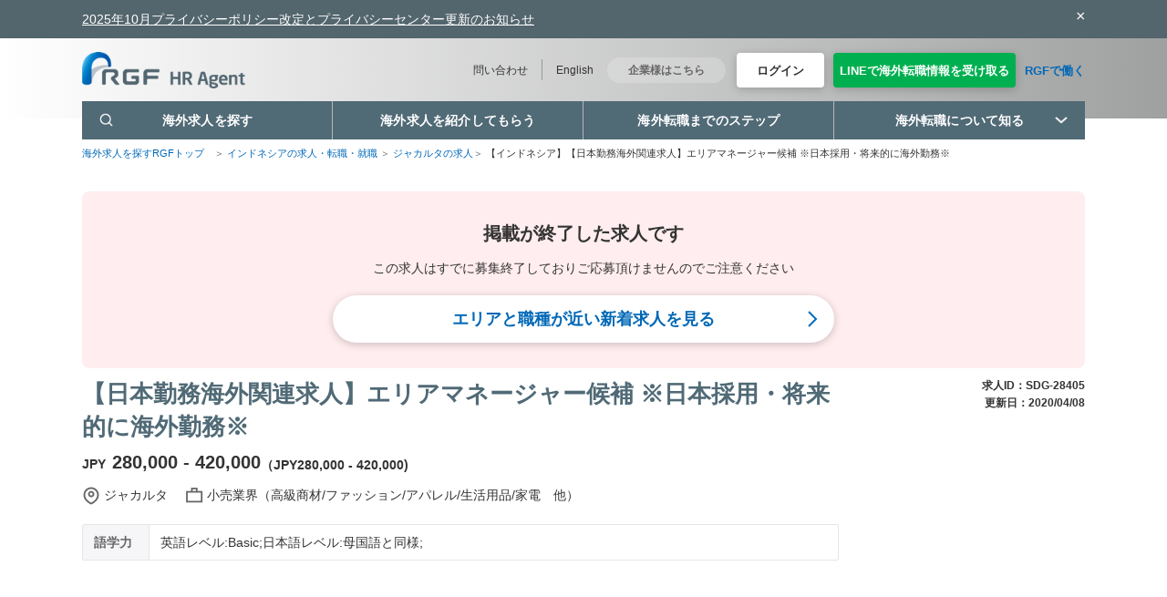

--- FILE ---
content_type: text/html; charset=utf-8
request_url: https://www.rgf-hragent.asia/indonesia/%e3%80%90%e6%97%a5%e6%9c%ac%e5%8b%a4%e5%8b%99%e6%b5%b7%e5%a4%96%e9%96%a2%e9%80%a3%e6%b1%82%e4%ba%ba%e3%80%91%e3%82%a8%e3%83%aa%e3%82%a2%e3%83%9e%e3%83%8d-%e3%82%b8%e3%83%a3-%e5%80%99%e8%a3%9c-%e2%80%bb%e6%97%a5%e6%9c%ac%e6%8e%a1%e7%94%a8%e3%83%bb%e5%b0%86%e6%9d%a5%e7%9a%84%e3%81%ab%e6%b5%b7%e5%a4%96%e5%8b%a4%e5%8b%99%e2%80%bb-SDG-28405
body_size: 30398
content:




<!DOCTYPE html>
<html lang="ja">
    
  

<head>
    


    <meta charset="UTF-8">
    <meta name="viewport" content="width=device-width, user-scalable=no, initial-scale=1.0, maximum-scale=1.0, minimum-scale=1.0">
    <meta http-equiv="X-UA-Compatible" content="ie=edge">
    <link rel="index" href="/">
    <link rel="contents" href="/sitemap">
    <meta name="viewport" content="initial-scale=1.0,width=device-width,user-scalable=no">

    <link rel="stylesheet" type="text/css" href="https://www.rgf-hragent.asia/Assets/common/css/jp/new/main.css?v=202512241335">
        <title>【インドネシア】【日本勤務海外関連求人】エリアマネージャー候補 ※日本採用・将来的に海外勤務※ ｜インドネシア求人・就職・転職の【RGF HR Agent】</title>


    <meta name="description" content="求人ID/SDG-28405（小売業界（高級商材/ファッション/アパレル/生活用品/家電　他）)の求人詳細をご案内します。海外で転職や就職をお考えの方は、リクルートグループの海外ブランド『RGF』にお任せください。アジア各国において優良な人材紹介サービスを展開しています。アジアでの転職（お仕事探し）海外求人を探されている方・人材採用をお考えの企業様をサポートいたします。">

        <meta name="keywords" content="インドネシア SDG-28405 求人詳細情報">
    

    <link rel="alternate" hreflang="ja" href="https://www.rgf-hragent.asia/indonesia/%E3%80%90%E6%97%A5%E6%9C%AC%E5%8B%A4%E5%8B%99%E6%B5%B7%E5%A4%96%E9%96%A2%E9%80%A3%E6%B1%82%E4%BA%BA%E3%80%91%E3%82%A8%E3%83%AA%E3%82%A2%E3%83%9E%E3%83%8D-%E3%82%B8%E3%83%A3-%E5%80%99%E8%A3%9C-%E2%80%BB%E6%97%A5%E6%9C%AC%E6%8E%A1%E7%94%A8%E3%83%BB%E5%B0%86%E6%9D%A5%E7%9A%84%E3%81%AB%E6%B5%B7%E5%A4%96%E5%8B%A4%E5%8B%99%E2%80%BB-SDG-28405">

        <link rel="canonical" href="https://www.rgf-hragent.asia/indonesia/%E3%80%90%E6%97%A5%E6%9C%AC%E5%8B%A4%E5%8B%99%E6%B5%B7%E5%A4%96%E9%96%A2%E9%80%A3%E6%B1%82%E4%BA%BA%E3%80%91%E3%82%A8%E3%83%AA%E3%82%A2%E3%83%9E%E3%83%8D-%E3%82%B8%E3%83%A3-%E5%80%99%E8%A3%9C-%E2%80%BB%E6%97%A5%E6%9C%AC%E6%8E%A1%E7%94%A8%E3%83%BB%E5%B0%86%E6%9D%A5%E7%9A%84%E3%81%AB%E6%B5%B7%E5%A4%96%E5%8B%A4%E5%8B%99%E2%80%BB-SDG-28405" />


    <script src="https://www.rgf-hragent.asia/Assets/common/js/jquery-1.11.3.min.js"></script>
    <script src="https://www.rgf-hragent.asia/Assets/common/newui/scripts/lazysizes.min.js" type="text/javascript"></script>



    

    
    
    <!-- Google Tag Manager -->
<script>
(function (w, d, s, l, i) {
w[l] = w[l] || []; w[l].push({
'gtm.start':
new Date().getTime(), event: 'gtm.js'
}); var f = d.getElementsByTagName(s)[0],
j = d.createElement(s), dl = l != 'dataLayer' ? '&l=' + l : ''; j.async = true; j.src =
'https://www.googletagmanager.com/gtm.js?id=' + i + dl; f.parentNode.insertBefore(j, f);
})(window, document, 'script', 'dataLayer', 'GTM-ML22JWG');</script>
<!-- End Google Tag Manager -->



</head>
    <body>
<!-- Google Tag Manager (noscript) -->
<noscript><iframe src="https://www.googletagmanager.com/ns.html?id=GTM-ML22JWG"
height="0" width="0" style="display:none;visibility:hidden"></iframe></noscript>
<!-- End Google Tag Manager (noscript) -->
        <div class="l-container" data-layout="container">
            <aside id="newsalert_100" class="sticky_top" style="display:block;">
                <div class="alert alert-success alert-dismissible">
                    <div class="container">
                        <button type="button" id="message100close" class="close" style="font-size:18px;" data-dismiss="alert">×</button>
                        <p><span><a style="color:white;text-decoration:underline;" href="https://www.recruit.co.jp/privacy/notice/251014_pp/" target="_blank">2025年10月プライバシーポリシー改定とプライバシーセンター更新のお知らせ</a><br></span></p>
                    </div>
                </div>
            </aside>
            <script>
                if (localStorage.getItem("newmessageflag01") == null) {
                    $("#newsalert_100").css('display', 'block');
                } else {
                    $("#newsalert_100").css('display', 'none');
                }

                $(document).ready(function () {

                    $("button#message100close").click(function () {
                        localStorage.setItem("newmessageflag01", "1");
                        $("#newsalert_100").css('display', 'none');
                    });

                    if (RGF.common.isSp()) {
                        var lastScrollTop = 0;
                        $(window).scroll(function (event) {
                            var st = $(this).scrollTop();
                            if (st > lastScrollTop) {
                                // downscroll code
                                $(".sp-fixed-register-bar").css("display", "none");
                            } else {
                                $(".sp-fixed-register-bar").css("display", "block");
                            }
                            lastScrollTop = st;
                        });
                    }

                });

            </script>


<script>

    //function searchbtn(device) {
    //    var form = document.getElementById('searchBar');
    //    var link = $("form#searchBar").serialize();
    //    link = link.replace(/&location-global-nav-(\w+)=on/, "").replace("&job-global-nav=on", "");
    //    if (device == "pc") {
    //        var keyword = document.getElementById('keyword_pc').value;
    //       document.getElementById('keyWord').value = keyword;
    //        //form.submit();
    //       window.location.href = "/keywords?" + link;
    //    }else if(device=="sp"){
    //        var keyword = document.getElementById('keyword_sp').value;
    //       document.getElementById('keyWord').value = keyword;
    //        //form.submit();
    //       window.location.href = "/keywords?" + link;
    //    }
    //}
    //$(function () {
    //    $("#keyword_pc").keydown(function (e) {
    //        if (e.keyCode == 13) {
    //            searchbtn('pc');
    //        }
    //    });
    //});
</script>


<header class="l-header" data-layout="header">


    <form id="searchBar" name="" style="height: inherit;" action="https://www.rgf-hragent.asia/keywords" method="get" enctype="multipart/form-data">

        <input name="locationKey" id="location-global-nav-id" type="hidden" value="" />
        <input name="countryKey" id="location-global-nav-country-id" type="hidden" value="" />
        <input name="jobFunKey" id="job-global-nav-id" type="hidden" value="" />
        <input name="keyWord" id="keyWord" type="hidden" value="" />
        <div class="l-header__inner">
            <div class="l-header__main">
                <div class="l-header__summary">
                    <div class="l-header__logo">
                        <a href="https://www.rgf-hragent.asia/">
                            <img class="lazyload" data-src="https://www.rgf-hragent.asia/Assets/common/images/jp/new/logo_rgf.png" width="250" height="56" alt="RGF HR Agent">
                        </a>
                    </div>
                </div>
                    <div class="l-header__detail">
                        <ul class="l-header__links">
                            <li class="l-header__link"><a href="https://www.rgf-hragent.asia/enquiry">問い合わせ</a></li>
                            <li class="l-header__link"><a href="https://www.rgf-hragent.asia/en">English</a></li>
                        </ul>
                        <div class="l-header__company">
                            <a href="https://www.rgf-hragent.asia/client">企業様はこちら</a>
                        </div>

                        <ul class="l-header__buttons">
                            
                            <li class="l-header__button l-header__button--login">
                                <a href="https://www.rgf-hragent.asia/login" class="button button--white button--login-header">
                                    <span class="button__text">ログイン </span>
                                </a>
                            </li>
                            <li class="l-header__button l-header__button--register">
                                <a href="https://liff.line.me/1660980146-oGE6gknY?st=h5QmlivZQ_aEKymWMqH5Aw&amp;lfm=L0V7ynTDT0uWLECNDzGupA&amp;type=channel" target="_blank" class="button button--linegreen button--login-header">
                                    <span class="button__text">LINEで海外転職情報を受け取る</span>
                                </a>
                            </li>
                            
                            <li class="l-header__button">
                                <a href="https://www.rgf-hragent.asia/rgfregister" target="_blank" class="button button--register-header" style="box-shadow: none !important; ">
                                    RGFで働く

                                </a>
                            </li>

                        </ul>

                    </div>

            </div>

            <div class="l-header__nav">
                <nav class="global-nav">
                    <ul class="global-nav__list">
                        <li class="global-nav__item global-nav__item--search" data-toggle-class="container">
                            <p class="global-nav__anchor" data-toggle-class="trigger">
                                <span class="icon icon--search-white-global-nav global-nav__icon global-nav__icon--search-default"></span>
                                <span class="icon icon--search-blue-global-nav global-nav__icon global-nav__icon--search-active"></span>
                                <span class="global-nav__text">海外求人を探す</span>
                            </p>
                            <div class="global-nav__body">
                                <div class="global-search">
                                    <!--pc版的【海外求人を探す】点开的职位搜索界面隐藏-->
                                    
                                    <div class="global-search__country">
                                        <ul class="global-search__list">
                                            <li class="global-search__item">
                                                <a href="https://www.rgf-hragent.asia/thailand" class="global-search__anchor">
                                                    <img class="global-search__img lazyload" data-src="https://www.rgf-hragent.asia/Assets/common/images/jp/new/flag/icon_area_thailand.png" width="20" height="20" alt="タイの求人・就職・転職情報">
                                                    <span class="global-search__text">タイ</span>
                                                </a>
                                            </li>
                                            <li class="global-search__item">
                                                <a href="https://www.rgf-hragent.asia/china" class="global-search__anchor">
                                                    <img class="global-search__img lazyload" data-src="https://www.rgf-hragent.asia/Assets/common/images/jp/new/flag/icon_area_china.png" width="20" height="20" alt="中国の求人・就職・転職情">
                                                    <span class="global-search__text">中国</span>
                                                </a>
                                            </li>
                                            <li class="global-search__item">
                                                <a href="https://www.rgf-hragent.asia/vietnam" class="global-search__anchor">
                                                    <img class="global-search__img lazyload" data-src="https://www.rgf-hragent.asia/Assets/common/images/jp/new//flag/icon_area_vietnam.png" width="20" height="20" alt="ベトナムの求人・就職・転職情">
                                                    <span class="global-search__text">ベトナム</span>
                                                </a>
                                            </li>
                                            <li class="global-search__item">
                                                <a href="https://www.rgf-hragent.asia/indonesia" class="global-search__anchor">
                                                    <img class="global-search__img lazyload" data-src="https://www.rgf-hragent.asia/Assets/common/images/jp/new/flag/icon_area_indonesia.png" width="20" height="20" alt="インドネシアの求人・就職・転職情">
                                                    <span class="global-search__text">インドネシア</span>
                                                </a>
                                            </li>
                                            
                                            <li class="global-search__item">
                                                <a href="https://www.rgf-hragent.asia/india" class="global-search__anchor">
                                                    <img class="global-search__img lazyload" data-src="https://www.rgf-hragent.asia/Assets/common/images/jp/new/flag/icon_area_india.png" width="20" height="20" alt="インドの求人・就職・転職情">
                                                    <span class="global-search__text">インド</span>
                                                </a>
                                            </li>

                                            
                                            <li class="global-search__item">
                                                <a href="https://www.rgf-hragent.asia/japan" class="global-search__anchor">
                                                    <img class="global-search__img lazyload" data-src="https://www.rgf-hragent.asia/Assets/common/images/jp/new/flag/icon_area_japan.png" alt="日本の求人・就職・転職情">
                                                    <span class="global-search__text">日本</span>
                                                </a>
                                            </li>
                                            
                                        </ul>
                                    </div>
                                    <div class="global-search__close">
                                        <a class="global-search__button" data-toggle-class="remove">
                                            <span class="icon icon--close-global-search global-search__icon"></span>
                                            <span>閉じる</span>
                                        </a>
                                    </div>
                                </div>
                            </div>
                        </li>
                        <li class="global-nav__item">
                            <a href="https://www.rgf-hragent.asia/flow" class="global-nav__anchor">
                                <span class="global-nav__text">海外求人を紹介してもらう</span>
                            </a>
                        </li>

                        <li class="global-nav__item">
                            <a href="https://www.rgf-hragent.asia/contents/flow" class="global-nav__anchor">
                                <span class="global-nav__text">海外転職までのステップ</span>
                            </a>
                        </li>
                        <li class="global-nav__item global-nav__item--has-menu">
                            <p class="global-nav__anchor">
                                <span class="global-nav__text">海外転職について知る</span>
                                <span class="icon icon--arrow-white-global-nav global-nav__icon global-nav__icon--arrow-default"></span>
                                <span class="icon icon--arrow-blue-global-nav global-nav__icon global-nav__icon--arrow-active"></span>
                            </p>
                            <div class="global-nav__body">
                                <div class="right-arrow-area-links-content">
                                    <ul class="right-arrow-area-links-content__list">
                                        <li class="right-arrow-area-links-content__item">
                                            <a href="https://www.rgf-hragent.asia/contents/local_infomation/" class="right-arrow-area-links-content__anchor">
                                                <span class="right-arrow-area-links-content__text">海外現地を知る</span>
                                                <span class="icon icon--list-arrow right-arrow-area-links-content__icon"></span>
                                            </a>
                                        </li>
                                        <li class="right-arrow-area-links-content__item">
                                            <a href="https://www.rgf-hragent.asia/blog" class="right-arrow-area-links-content__anchor">
                                                <span class="right-arrow-area-links-content__text">現地レポート</span>
                                                <span class="icon icon--list-arrow right-arrow-area-links-content__icon"></span>
                                            </a>
                                        </li>
                                    </ul>
                                </div>
                            </div>
                        </li>
                        <!--<li class="global-nav__item global-nav__item--has-menu">
                        <p class="global-nav__anchor">
                            <span class="global-nav__text">海外転職について知る</span>
                            <span class="icon icon--arrow-white-global-nav global-nav__icon global-nav__icon--arrow-default"></span>
                            <span class="icon icon--arrow-blue-global-nav global-nav__icon global-nav__icon--arrow-active"></span>
                        </p>
                        <div class="global-nav__body">
                            <div class="right-arrow-area-links-content">
                                <ul class="right-arrow-area-links-content__list">

                                    <li class="right-arrow-area-links-content__item">
                                        <a href="https://www.rgf-hragent.asia/contents/local_infomation/" class="right-arrow-area-links-content__anchor">
                                            <span class="right-arrow-area-links-content__text">海外現地を知る</span>
                                            <span class="icon icon--list-arrow right-arrow-area-links-content__icon"></span>
                                        </a>
                                    </li>
                                    <li class="right-arrow-area-links-content__item">
                                        <a href="https://www.rgf-hragent.asia/contents/flow/" class="right-arrow-area-links-content__anchor">
                                            <span class="right-arrow-area-links-content__text">海外転職流れを知る</span>
                                            <span class="icon icon--list-arrow right-arrow-area-links-content__icon"></span>
                                        </a>
                                    </li>


                                    <li class="right-arrow-area-links-content__item">
                                            <a href="https://www.rgf-hragent.asia/indonesia/caselist" class="right-arrow-area-links-content__anchor">
                                                <span class="right-arrow-area-links-content__text">インドネシア就職体験談</span>
                                                <span class="icon icon--list-arrow right-arrow-area-links-content__icon"></span>
                                            </a>
                                    </li>-->
                        
                        <!--                                                                                    <li class="right-arrow-area-links-content__item">
                                                <a href="https://www.rgf-hragent.asia/blog/indonesia/" class="right-arrow-area-links-content__anchor">
                                                    <span class="right-arrow-area-links-content__text">インドネシア現地レポート</span>
                                                    <span class="icon icon--list-arrow right-arrow-area-links-content__icon"></span>
                                                </a>
                                            </li>
                                    </ul>
                                </div>
                            </div>
                        </li>
                        <li class="global-nav__item global-nav__item--has-menu">
                            <p class="global-nav__anchor">
                                <span class="global-nav__text">RGF HR Agentについて</span>
                                <span class="icon icon--arrow-white-global-nav global-nav__icon global-nav__icon--arrow-default"></span>
                                <span class="icon icon--arrow-blue-global-nav global-nav__icon global-nav__icon--arrow-active"></span>
                            </p>
                            <div class="global-nav__body">
                                <div class="right-arrow-area-links-content">
                                    <ul class="right-arrow-area-links-content__list">
                                        <li class="right-arrow-area-links-content__item">
                                            <a href="https://www.rgf-hragent.asia/company" class="right-arrow-area-links-content__anchor">
                                                <span class="right-arrow-area-links-content__text">運営会社</span>
                                                <span class="icon icon--list-arrow right-arrow-area-links-content__icon"></span>
                                            </a>
                                        </li>
                                        <li class="right-arrow-area-links-content__item">
                                            <a href="https://www.rgf-hragent.asia/rgfregister" class="right-arrow-area-links-content__anchor">
                                                <span class="right-arrow-area-links-content__text">自社採用</span>
                                                <span class="icon icon--list-arrow right-arrow-area-links-content__icon"></span>
                                            </a>
                                        </li>
                                    </ul>
                                </div>
                            </div>
                        </li>-->
                    </ul>
                </nav>
            </div>
                    <a href=https://www.rgf-hragent.asia/login class="l-header__login">
                        <span class="button__text">ログイン<br><span style="font-size:12px">(新規登録)</span></span>

                    </a>
                <button type="button" class="l-header__trigger" data-sp-menu="trigger"></button>

        </div>
        <div class="sp-menu" data-sp-menu="contents">
            <div class="sp-menu__upper">

                    <ul class="sp-menu__buttons">
                        <li class="sp-menu__button sp-menu__button--register">
                            <a href="https://www.rgf-hragent.asia/applyV2" class="button button--orange button--register-header">
                                <span class="button__text">会員登録する（無料）</span>
                                <span class="button__balloon button__balloon--orange"></span>
                            </a>
                        </li>
                        <li class="sp-menu__button sp-menu__button--login">
                            <a href=https://www.rgf-hragent.asia/login class="button button--white button--login-header">
                                <span class="button__text">ログイン</span>
                            </a>
                        </li>
                    </ul>


            </div>
            <div class="sp-menu__search">
                <div class="global-search">
                    <div class="global-search__main">

                        <div class="main-search">

                            <h2 class="main-search__heading">海外求人を探す</h2>
                            <div class="main-search__inner">
                                <div class="main-search__inputs">
                                    <ul class="main-search__list">
                                        <li class="main-search__item">
                                            <p class="main-search__label" data-modal-trigger="location-global-nav">

                                                <span class="icon icon--search-location main-search__icon-left"></span>
                                                    <span class="main-search__text" data-search-panel-result="location-global-nav" data-null-text="勤務地を選択">勤務地を選択</span>


                                                <span class="icon icon--search-arrow main-search__icon-arrow"></span>
                                            </p>
                                            <div class="main-modal" data-modal-target="location-global-nav">
                                                <div class="main-modal__inner main-modal__inner--sp-full" data-modal="inner" data-modal-type="sp-full">
                                                    <div class="main-modal__contents" data-modal="contents">
                                                        <div class="location-search-panel" data-search-panel-target="location-global-nav" data-search-panel-type="location">
                                                            <h3 class="location-search-panel__heading">エリアを選択</h3>
                                                            <div class="location-search-panel__body">
                                                                <div class="location-search-panel__parent">
                                                                    <ul class="location-search-panel__countries">
                                                                        <li class="location-search-panel__country location-search-panel__country--default" data-location-trigger="thai">
                                                                            タイ
                                                                            <span class="icon icon--arrow-right-gray location-search-panel__icon-arrow-right"></span>

                                                                        </li>
                                                                        <li class="location-search-panel__country location-search-panel__country--default" data-location-trigger="india">
                                                                            インド
                                                                            <span class="icon icon--arrow-right-gray location-search-panel__icon-arrow-right"></span>

                                                                        </li>
                                                                        <li class="location-search-panel__country location-search-panel__country--default" data-location-trigger="indonesia">
                                                                            インドネシア
                                                                            <span class="icon icon--arrow-right-gray location-search-panel__icon-arrow-right"></span>

                                                                        </li>
                                                                        <li class="location-search-panel__country location-search-panel__country--default" data-location-trigger="vietnam">
                                                                            ベトナム
                                                                            <span class="icon icon--arrow-right-gray location-search-panel__icon-arrow-right"></span>

                                                                        </li>
                                                                        <li class="location-search-panel__country location-search-panel__country--default" data-location-trigger="china">
                                                                            中国
                                                                            <span class="icon icon--arrow-right-gray location-search-panel__icon-arrow-right"></span>

                                                                        </li>
                                                                        

                                                                        <li class="location-search-panel__country location-search-panel__country--default" data-location-trigger="japan">
                                                                            日本
                                                                            <span class="icon icon--arrow-right-gray location-search-panel__icon-arrow-right"></span>

                                                                        </li>

                                                                    </ul>
                                                                </div>
                                                                <div class="location-search-panel__child" data-accordion="group">
                                                                    <div class="location-search-panel__countries" data-accordion="container">
                                                                        <p class="location-search-panel__country location-search-panel__country--accordion" data-accordion="trigger" data-accordion-type="other-close" data-search-panel-clear="location-global-nav">
                                                                            タイ
                                                                            <span class="icon icon--arrow-bottom-gray location-search-panel__icon-arrow-bottom"></span>
                                                                        </p>
                                                                        <div class="location-search-panel__location" data-accordion="target">
                                                                            <ul class="location-search-panel__cities" data-location-target="thai" data-location-target-country="タイ" data-all-checker="container" data-location-key-country="thailand">
                                                                                <li class="location-search-panel__city">
                                                                                    <div class="panel-radio">
                                                                                        <label class="panel-radio__label">
                                                                                                <input type="radio" name="location-top-search-thailand" data-search-panel="input" data-search-panel-value="all">
                                                                                            
                                                                                            <span class="panel-radio__contents">
                                                                                                <span class="panel-radio__input">
                                                                                                    <span class="icon icon--radio-default panel-radio__icon-default"></span>
                                                                                                    <span class="icon icon--radio-active panel-radio__icon-active"></span>
                                                                                                </span>
                                                                                                <span class="panel-radio__text" data-search-panel="text">すべてのエリア</span>

                                                                                            </span>
                                                                                        </label>
                                                                                    </div>
                                                                                </li>
                                                                                    <li class="location-search-panel__city">
                                                                                        <div class="panel-radio">
                                                                                            <label class="panel-radio__label">
                                                                                                    <input type="radio" name="location-top-search-thailand" data-search-panel="input">
                                                                                                
                                                                                                <span class="panel-radio__contents">
                                                                                                    <span class="panel-radio__input">
                                                                                                        <span class="icon icon--radio-default panel-radio__icon-default"></span>
                                                                                                        <span class="icon icon--radio-active panel-radio__icon-active"></span>
                                                                                                    </span>
                                                                                                    <span class="panel-radio__text" data-search-panel="text">バンコク</span>
                                                                                                    <p style="display:none;" data-search-panel="key">thailand - bangkok</p>
                                                                                                </span>
                                                                                            </label>
                                                                                        </div>
                                                                                    </li>
                                                                                    <li class="location-search-panel__city">
                                                                                        <div class="panel-radio">
                                                                                            <label class="panel-radio__label">
                                                                                                    <input type="radio" name="location-top-search-thailand" data-search-panel="input">
                                                                                                
                                                                                                <span class="panel-radio__contents">
                                                                                                    <span class="panel-radio__input">
                                                                                                        <span class="icon icon--radio-default panel-radio__icon-default"></span>
                                                                                                        <span class="icon icon--radio-active panel-radio__icon-active"></span>
                                                                                                    </span>
                                                                                                    <span class="panel-radio__text" data-search-panel="text">アユタヤ</span>
                                                                                                    <p style="display:none;" data-search-panel="key">thailand - ayuthaya</p>
                                                                                                </span>
                                                                                            </label>
                                                                                        </div>
                                                                                    </li>
                                                                                    <li class="location-search-panel__city">
                                                                                        <div class="panel-radio">
                                                                                            <label class="panel-radio__label">
                                                                                                    <input type="radio" name="location-top-search-thailand" data-search-panel="input">
                                                                                                
                                                                                                <span class="panel-radio__contents">
                                                                                                    <span class="panel-radio__input">
                                                                                                        <span class="icon icon--radio-default panel-radio__icon-default"></span>
                                                                                                        <span class="icon icon--radio-active panel-radio__icon-active"></span>
                                                                                                    </span>
                                                                                                    <span class="panel-radio__text" data-search-panel="text">ラヨーン</span>
                                                                                                    <p style="display:none;" data-search-panel="key">thailand - rayong</p>
                                                                                                </span>
                                                                                            </label>
                                                                                        </div>
                                                                                    </li>
                                                                                    <li class="location-search-panel__city">
                                                                                        <div class="panel-radio">
                                                                                            <label class="panel-radio__label">
                                                                                                    <input type="radio" name="location-top-search-thailand" data-search-panel="input">
                                                                                                
                                                                                                <span class="panel-radio__contents">
                                                                                                    <span class="panel-radio__input">
                                                                                                        <span class="icon icon--radio-default panel-radio__icon-default"></span>
                                                                                                        <span class="icon icon--radio-active panel-radio__icon-active"></span>
                                                                                                    </span>
                                                                                                    <span class="panel-radio__text" data-search-panel="text">サムットプラーカーン</span>
                                                                                                    <p style="display:none;" data-search-panel="key">thailand - samutprakarn</p>
                                                                                                </span>
                                                                                            </label>
                                                                                        </div>
                                                                                    </li>
                                                                                    <li class="location-search-panel__city">
                                                                                        <div class="panel-radio">
                                                                                            <label class="panel-radio__label">
                                                                                                    <input type="radio" name="location-top-search-thailand" data-search-panel="input">
                                                                                                
                                                                                                <span class="panel-radio__contents">
                                                                                                    <span class="panel-radio__input">
                                                                                                        <span class="icon icon--radio-default panel-radio__icon-default"></span>
                                                                                                        <span class="icon icon--radio-active panel-radio__icon-active"></span>
                                                                                                    </span>
                                                                                                    <span class="panel-radio__text" data-search-panel="text">チョンブリー</span>
                                                                                                    <p style="display:none;" data-search-panel="key">thailand - chonburi</p>
                                                                                                </span>
                                                                                            </label>
                                                                                        </div>
                                                                                    </li>
                                                                                    <li class="location-search-panel__city">
                                                                                        <div class="panel-radio">
                                                                                            <label class="panel-radio__label">
                                                                                                    <input type="radio" name="location-top-search-thailand" data-search-panel="input">
                                                                                                
                                                                                                <span class="panel-radio__contents">
                                                                                                    <span class="panel-radio__input">
                                                                                                        <span class="icon icon--radio-default panel-radio__icon-default"></span>
                                                                                                        <span class="icon icon--radio-active panel-radio__icon-active"></span>
                                                                                                    </span>
                                                                                                    <span class="panel-radio__text" data-search-panel="text">パトゥムターニー</span>
                                                                                                    <p style="display:none;" data-search-panel="key">thailand - pathumthani</p>
                                                                                                </span>
                                                                                            </label>
                                                                                        </div>
                                                                                    </li>
                                                                                    <li class="location-search-panel__city">
                                                                                        <div class="panel-radio">
                                                                                            <label class="panel-radio__label">
                                                                                                    <input type="radio" name="location-top-search-thailand" data-search-panel="input">
                                                                                                
                                                                                                <span class="panel-radio__contents">
                                                                                                    <span class="panel-radio__input">
                                                                                                        <span class="icon icon--radio-default panel-radio__icon-default"></span>
                                                                                                        <span class="icon icon--radio-active panel-radio__icon-active"></span>
                                                                                                    </span>
                                                                                                    <span class="panel-radio__text" data-search-panel="text">チャチューンサオ</span>
                                                                                                    <p style="display:none;" data-search-panel="key">thailand - chachoengsao</p>
                                                                                                </span>
                                                                                            </label>
                                                                                        </div>
                                                                                    </li>
                                                                                    <li class="location-search-panel__city">
                                                                                        <div class="panel-radio">
                                                                                            <label class="panel-radio__label">
                                                                                                    <input type="radio" name="location-top-search-thailand" data-search-panel="input">
                                                                                                
                                                                                                <span class="panel-radio__contents">
                                                                                                    <span class="panel-radio__input">
                                                                                                        <span class="icon icon--radio-default panel-radio__icon-default"></span>
                                                                                                        <span class="icon icon--radio-active panel-radio__icon-active"></span>
                                                                                                    </span>
                                                                                                    <span class="panel-radio__text" data-search-panel="text">その他</span>
                                                                                                    <p style="display:none;" data-search-panel="key">thailand - others</p>
                                                                                                </span>
                                                                                            </label>
                                                                                        </div>
                                                                                    </li>


                                                                            </ul>
                                                                        </div>
                                                                    </div>
                                                                    <div class="location-search-panel__countries" data-accordion="container">
                                                                        <p class="location-search-panel__country location-search-panel__country--accordion" data-accordion="trigger" data-accordion-type="other-close" data-search-panel-clear="location-global-nav">
                                                                            インド
                                                                            <span class="icon icon--arrow-bottom-gray location-search-panel__icon-arrow-bottom"></span>
                                                                        </p>
                                                                        <div class="location-search-panel__location" data-accordion="target">
                                                                            <ul class="location-search-panel__cities" data-location-target="india" data-location-target-country="インド" data-all-checker="container" data-location-key-country="india">
                                                                                <li class="location-search-panel__city">
                                                                                    <div class="panel-radio">
                                                                                        <label class="panel-radio__label">
                                                                                                <input type="radio" name="location-global-nav-india" data-search-panel="input" data-search-panel-value="all">

                                                                                            
                                                                                            <span class="panel-radio__contents">
                                                                                                <span class="panel-radio__input">
                                                                                                    <span class="icon icon--radio-default panel-radio__icon-default"></span>
                                                                                                    <span class="icon icon--radio-active panel-radio__icon-active"></span>
                                                                                                </span>
                                                                                                <span class="panel-radio__text" data-search-panel="text">すべてのエリア</span>
                                                                                            </span>
                                                                                        </label>
                                                                                    </div>
                                                                                </li>
                                                                                    <li class="location-search-panel__city">
                                                                                        <div class="panel-radio">
                                                                                            <label class="panel-radio__label">
                                                                                                    <input type="radio" name="location-global-nav-india" data-search-panel="input" data-search-panel="input">
                                                                                                
                                                                                                <span class="panel-radio__contents">
                                                                                                    <span class="panel-radio__input">
                                                                                                        <span class="icon icon--radio-default panel-radio__icon-default"></span>
                                                                                                        <span class="icon icon--radio-active panel-radio__icon-active"></span>
                                                                                                    </span>
                                                                                                    <span class="panel-radio__text" data-search-panel="text">デリー</span>
                                                                                                    <p style="display:none;" data-search-panel="key">india - delhi</p>
                                                                                                </span>
                                                                                            </label>
                                                                                        </div>
                                                                                    </li>
                                                                                    <li class="location-search-panel__city">
                                                                                        <div class="panel-radio">
                                                                                            <label class="panel-radio__label">
                                                                                                    <input type="radio" name="location-global-nav-india" data-search-panel="input" data-search-panel="input">
                                                                                                
                                                                                                <span class="panel-radio__contents">
                                                                                                    <span class="panel-radio__input">
                                                                                                        <span class="icon icon--radio-default panel-radio__icon-default"></span>
                                                                                                        <span class="icon icon--radio-active panel-radio__icon-active"></span>
                                                                                                    </span>
                                                                                                    <span class="panel-radio__text" data-search-panel="text">ムンバイ</span>
                                                                                                    <p style="display:none;" data-search-panel="key">india - mumbai</p>
                                                                                                </span>
                                                                                            </label>
                                                                                        </div>
                                                                                    </li>
                                                                                    <li class="location-search-panel__city">
                                                                                        <div class="panel-radio">
                                                                                            <label class="panel-radio__label">
                                                                                                    <input type="radio" name="location-global-nav-india" data-search-panel="input" data-search-panel="input">
                                                                                                
                                                                                                <span class="panel-radio__contents">
                                                                                                    <span class="panel-radio__input">
                                                                                                        <span class="icon icon--radio-default panel-radio__icon-default"></span>
                                                                                                        <span class="icon icon--radio-active panel-radio__icon-active"></span>
                                                                                                    </span>
                                                                                                    <span class="panel-radio__text" data-search-panel="text">バンガロール</span>
                                                                                                    <p style="display:none;" data-search-panel="key">india - bangalore</p>
                                                                                                </span>
                                                                                            </label>
                                                                                        </div>
                                                                                    </li>
                                                                                    <li class="location-search-panel__city">
                                                                                        <div class="panel-radio">
                                                                                            <label class="panel-radio__label">
                                                                                                    <input type="radio" name="location-global-nav-india" data-search-panel="input" data-search-panel="input">
                                                                                                
                                                                                                <span class="panel-radio__contents">
                                                                                                    <span class="panel-radio__input">
                                                                                                        <span class="icon icon--radio-default panel-radio__icon-default"></span>
                                                                                                        <span class="icon icon--radio-active panel-radio__icon-active"></span>
                                                                                                    </span>
                                                                                                    <span class="panel-radio__text" data-search-panel="text">チェンナイ</span>
                                                                                                    <p style="display:none;" data-search-panel="key">india - chennai</p>
                                                                                                </span>
                                                                                            </label>
                                                                                        </div>
                                                                                    </li>
                                                                                    <li class="location-search-panel__city">
                                                                                        <div class="panel-radio">
                                                                                            <label class="panel-radio__label">
                                                                                                    <input type="radio" name="location-global-nav-india" data-search-panel="input" data-search-panel="input">
                                                                                                
                                                                                                <span class="panel-radio__contents">
                                                                                                    <span class="panel-radio__input">
                                                                                                        <span class="icon icon--radio-default panel-radio__icon-default"></span>
                                                                                                        <span class="icon icon--radio-active panel-radio__icon-active"></span>
                                                                                                    </span>
                                                                                                    <span class="panel-radio__text" data-search-panel="text">アーメダバード</span>
                                                                                                    <p style="display:none;" data-search-panel="key">india - ahmedabad</p>
                                                                                                </span>
                                                                                            </label>
                                                                                        </div>
                                                                                    </li>
                                                                                    <li class="location-search-panel__city">
                                                                                        <div class="panel-radio">
                                                                                            <label class="panel-radio__label">
                                                                                                    <input type="radio" name="location-global-nav-india" data-search-panel="input" data-search-panel="input">
                                                                                                
                                                                                                <span class="panel-radio__contents">
                                                                                                    <span class="panel-radio__input">
                                                                                                        <span class="icon icon--radio-default panel-radio__icon-default"></span>
                                                                                                        <span class="icon icon--radio-active panel-radio__icon-active"></span>
                                                                                                    </span>
                                                                                                    <span class="panel-radio__text" data-search-panel="text">グルガオン/グルグラム</span>
                                                                                                    <p style="display:none;" data-search-panel="key">india - gurgaon/gurugram</p>
                                                                                                </span>
                                                                                            </label>
                                                                                        </div>
                                                                                    </li>
                                                                                    <li class="location-search-panel__city">
                                                                                        <div class="panel-radio">
                                                                                            <label class="panel-radio__label">
                                                                                                    <input type="radio" name="location-global-nav-india" data-search-panel="input" data-search-panel="input">
                                                                                                
                                                                                                <span class="panel-radio__contents">
                                                                                                    <span class="panel-radio__input">
                                                                                                        <span class="icon icon--radio-default panel-radio__icon-default"></span>
                                                                                                        <span class="icon icon--radio-active panel-radio__icon-active"></span>
                                                                                                    </span>
                                                                                                    <span class="panel-radio__text" data-search-panel="text">ハリヤナ</span>
                                                                                                    <p style="display:none;" data-search-panel="key">india - haryana</p>
                                                                                                </span>
                                                                                            </label>
                                                                                        </div>
                                                                                    </li>
                                                                                    <li class="location-search-panel__city">
                                                                                        <div class="panel-radio">
                                                                                            <label class="panel-radio__label">
                                                                                                    <input type="radio" name="location-global-nav-india" data-search-panel="input" data-search-panel="input">
                                                                                                
                                                                                                <span class="panel-radio__contents">
                                                                                                    <span class="panel-radio__input">
                                                                                                        <span class="icon icon--radio-default panel-radio__icon-default"></span>
                                                                                                        <span class="icon icon--radio-active panel-radio__icon-active"></span>
                                                                                                    </span>
                                                                                                    <span class="panel-radio__text" data-search-panel="text">ノイダ</span>
                                                                                                    <p style="display:none;" data-search-panel="key">india - noida</p>
                                                                                                </span>
                                                                                            </label>
                                                                                        </div>
                                                                                    </li>
                                                                                    <li class="location-search-panel__city">
                                                                                        <div class="panel-radio">
                                                                                            <label class="panel-radio__label">
                                                                                                    <input type="radio" name="location-global-nav-india" data-search-panel="input" data-search-panel="input">
                                                                                                
                                                                                                <span class="panel-radio__contents">
                                                                                                    <span class="panel-radio__input">
                                                                                                        <span class="icon icon--radio-default panel-radio__icon-default"></span>
                                                                                                        <span class="icon icon--radio-active panel-radio__icon-active"></span>
                                                                                                    </span>
                                                                                                    <span class="panel-radio__text" data-search-panel="text">プネ</span>
                                                                                                    <p style="display:none;" data-search-panel="key">india - pune</p>
                                                                                                </span>
                                                                                            </label>
                                                                                        </div>
                                                                                    </li>
                                                                                    <li class="location-search-panel__city">
                                                                                        <div class="panel-radio">
                                                                                            <label class="panel-radio__label">
                                                                                                    <input type="radio" name="location-global-nav-india" data-search-panel="input" data-search-panel="input">
                                                                                                
                                                                                                <span class="panel-radio__contents">
                                                                                                    <span class="panel-radio__input">
                                                                                                        <span class="icon icon--radio-default panel-radio__icon-default"></span>
                                                                                                        <span class="icon icon--radio-active panel-radio__icon-active"></span>
                                                                                                    </span>
                                                                                                    <span class="panel-radio__text" data-search-panel="text">ラジャスタン</span>
                                                                                                    <p style="display:none;" data-search-panel="key">india - rajasthan</p>
                                                                                                </span>
                                                                                            </label>
                                                                                        </div>
                                                                                    </li>
                                                                                    <li class="location-search-panel__city">
                                                                                        <div class="panel-radio">
                                                                                            <label class="panel-radio__label">
                                                                                                    <input type="radio" name="location-global-nav-india" data-search-panel="input" data-search-panel="input">
                                                                                                
                                                                                                <span class="panel-radio__contents">
                                                                                                    <span class="panel-radio__input">
                                                                                                        <span class="icon icon--radio-default panel-radio__icon-default"></span>
                                                                                                        <span class="icon icon--radio-active panel-radio__icon-active"></span>
                                                                                                    </span>
                                                                                                    <span class="panel-radio__text" data-search-panel="text">その他</span>
                                                                                                    <p style="display:none;" data-search-panel="key">india - others</p>
                                                                                                </span>
                                                                                            </label>
                                                                                        </div>
                                                                                    </li>


                                                                            </ul>
                                                                        </div>
                                                                    </div>
                                                                    <div class="location-search-panel__countries" data-accordion="container">
                                                                        <p class="location-search-panel__country location-search-panel__country--accordion" data-accordion="trigger" data-accordion-type="other-close" data-search-panel-clear="location-global-nav">
                                                                            インドネシア
                                                                            <span class="icon icon--arrow-bottom-gray location-search-panel__icon-arrow-bottom"></span>
                                                                        </p>
                                                                        <div class="location-search-panel__location" data-accordion="target">
                                                                            <ul class="location-search-panel__cities" data-location-target="indonesia" data-location-target-country="インドネシア" data-all-checker="container" data-location-key-country="indonesia">
                                                                                <li class="location-search-panel__city">
                                                                                    <div class="panel-radio">
                                                                                        <label class="panel-radio__label">
                                                                                                <input type="radio" name="location-global-nav-indonesia" data-search-panel="input" data-search-panel-value="all">

                                                                                            
                                                                                            <span class="panel-radio__contents">
                                                                                                <span class="panel-radio__input">
                                                                                                    <span class="icon icon--radio-default panel-radio__icon-default"></span>
                                                                                                    <span class="icon icon--radio-active panel-radio__icon-active"></span>
                                                                                                </span>
                                                                                                <span class="panel-radio__text" data-search-panel="text">すべてのエリア</span>
                                                                                            </span>
                                                                                        </label>
                                                                                    </div>
                                                                                </li>


                                                                                    <li class="location-search-panel__city">
                                                                                        <div class="panel-radio">
                                                                                            <label class="panel-radio__label">
                                                                                                    <input type="radio" name="location-global-nav-indonesia" data-search-panel="input">
                                                                                                <span class="panel-radio__contents">
                                                                                                    <span class="panel-radio__input">
                                                                                                        <span class="icon icon--radio-default panel-radio__icon-default"></span>
                                                                                                        <span class="icon icon--radio-active panel-radio__icon-active"></span>
                                                                                                    </span>
                                                                                                    <span class="panel-radio__text" data-search-panel="text">ジャカルタ</span>
                                                                                                    <p style="display:none;" data-search-panel="key">indonesia - jakarta</p>
                                                                                                </span>
                                                                                            </label>
                                                                                        </div>
                                                                                    </li>
                                                                                    <li class="location-search-panel__city">
                                                                                        <div class="panel-radio">
                                                                                            <label class="panel-radio__label">
                                                                                                    <input type="radio" name="location-global-nav-indonesia" data-search-panel="input">
                                                                                                <span class="panel-radio__contents">
                                                                                                    <span class="panel-radio__input">
                                                                                                        <span class="icon icon--radio-default panel-radio__icon-default"></span>
                                                                                                        <span class="icon icon--radio-active panel-radio__icon-active"></span>
                                                                                                    </span>
                                                                                                    <span class="panel-radio__text" data-search-panel="text">ブカシ/チカラン</span>
                                                                                                    <p style="display:none;" data-search-panel="key">indonesia - bekasi/cikarang</p>
                                                                                                </span>
                                                                                            </label>
                                                                                        </div>
                                                                                    </li>
                                                                                    <li class="location-search-panel__city">
                                                                                        <div class="panel-radio">
                                                                                            <label class="panel-radio__label">
                                                                                                    <input type="radio" name="location-global-nav-indonesia" data-search-panel="input">
                                                                                                <span class="panel-radio__contents">
                                                                                                    <span class="panel-radio__input">
                                                                                                        <span class="icon icon--radio-default panel-radio__icon-default"></span>
                                                                                                        <span class="icon icon--radio-active panel-radio__icon-active"></span>
                                                                                                    </span>
                                                                                                    <span class="panel-radio__text" data-search-panel="text">カラワン</span>
                                                                                                    <p style="display:none;" data-search-panel="key">indonesia - karawang</p>
                                                                                                </span>
                                                                                            </label>
                                                                                        </div>
                                                                                    </li>
                                                                                    <li class="location-search-panel__city">
                                                                                        <div class="panel-radio">
                                                                                            <label class="panel-radio__label">
                                                                                                    <input type="radio" name="location-global-nav-indonesia" data-search-panel="input">
                                                                                                <span class="panel-radio__contents">
                                                                                                    <span class="panel-radio__input">
                                                                                                        <span class="icon icon--radio-default panel-radio__icon-default"></span>
                                                                                                        <span class="icon icon--radio-active panel-radio__icon-active"></span>
                                                                                                    </span>
                                                                                                    <span class="panel-radio__text" data-search-panel="text">チカンペック/プルワカルタ</span>
                                                                                                    <p style="display:none;" data-search-panel="key">indonesia - cikampek/purwakarta</p>
                                                                                                </span>
                                                                                            </label>
                                                                                        </div>
                                                                                    </li>
                                                                                    <li class="location-search-panel__city">
                                                                                        <div class="panel-radio">
                                                                                            <label class="panel-radio__label">
                                                                                                    <input type="radio" name="location-global-nav-indonesia" data-search-panel="input">
                                                                                                <span class="panel-radio__contents">
                                                                                                    <span class="panel-radio__input">
                                                                                                        <span class="icon icon--radio-default panel-radio__icon-default"></span>
                                                                                                        <span class="icon icon--radio-active panel-radio__icon-active"></span>
                                                                                                    </span>
                                                                                                    <span class="panel-radio__text" data-search-panel="text">スラバヤ</span>
                                                                                                    <p style="display:none;" data-search-panel="key">indonesia - surabaya</p>
                                                                                                </span>
                                                                                            </label>
                                                                                        </div>
                                                                                    </li>
                                                                                    <li class="location-search-panel__city">
                                                                                        <div class="panel-radio">
                                                                                            <label class="panel-radio__label">
                                                                                                    <input type="radio" name="location-global-nav-indonesia" data-search-panel="input">
                                                                                                <span class="panel-radio__contents">
                                                                                                    <span class="panel-radio__input">
                                                                                                        <span class="icon icon--radio-default panel-radio__icon-default"></span>
                                                                                                        <span class="icon icon--radio-active panel-radio__icon-active"></span>
                                                                                                    </span>
                                                                                                    <span class="panel-radio__text" data-search-panel="text">バンドゥン</span>
                                                                                                    <p style="display:none;" data-search-panel="key">indonesia - bandung</p>
                                                                                                </span>
                                                                                            </label>
                                                                                        </div>
                                                                                    </li>
                                                                                    <li class="location-search-panel__city">
                                                                                        <div class="panel-radio">
                                                                                            <label class="panel-radio__label">
                                                                                                    <input type="radio" name="location-global-nav-indonesia" data-search-panel="input">
                                                                                                <span class="panel-radio__contents">
                                                                                                    <span class="panel-radio__input">
                                                                                                        <span class="icon icon--radio-default panel-radio__icon-default"></span>
                                                                                                        <span class="icon icon--radio-active panel-radio__icon-active"></span>
                                                                                                    </span>
                                                                                                    <span class="panel-radio__text" data-search-panel="text">バリ</span>
                                                                                                    <p style="display:none;" data-search-panel="key">indonesia - bali</p>
                                                                                                </span>
                                                                                            </label>
                                                                                        </div>
                                                                                    </li>
                                                                                    <li class="location-search-panel__city">
                                                                                        <div class="panel-radio">
                                                                                            <label class="panel-radio__label">
                                                                                                    <input type="radio" name="location-global-nav-indonesia" data-search-panel="input">
                                                                                                <span class="panel-radio__contents">
                                                                                                    <span class="panel-radio__input">
                                                                                                        <span class="icon icon--radio-default panel-radio__icon-default"></span>
                                                                                                        <span class="icon icon--radio-active panel-radio__icon-active"></span>
                                                                                                    </span>
                                                                                                    <span class="panel-radio__text" data-search-panel="text">その他</span>
                                                                                                    <p style="display:none;" data-search-panel="key">indonesia - others</p>
                                                                                                </span>
                                                                                            </label>
                                                                                        </div>
                                                                                    </li>

                                                                            </ul>
                                                                        </div>
                                                                    </div>
                                                                    <div class="location-search-panel__countries" data-accordion="container">
                                                                        <p class="location-search-panel__country location-search-panel__country--accordion" data-accordion="trigger" data-accordion-type="other-close" data-search-panel-clear="location-global-nav">
                                                                            ベトナム
                                                                            <span class="icon icon--arrow-bottom-gray location-search-panel__icon-arrow-bottom"></span>
                                                                        </p>
                                                                        <div class="location-search-panel__location" data-accordion="target">
                                                                            <ul class="location-search-panel__cities" data-location-target="vietnam" data-location-target-country="ベトナム" data-all-checker="container" data-location-key-country="vietnam">
                                                                                <li class="location-search-panel__city">
                                                                                    <div class="panel-radio">
                                                                                        <label class="panel-radio__label">
                                                                                                <input type="radio" name="location-global-nav-vietnam" data-search-panel="input" data-search-panel-value="all">

                                                                                            
                                                                                            <span class="panel-radio__contents">
                                                                                                <span class="panel-radio__input">
                                                                                                    <span class="icon icon--radio-default panel-radio__icon-default"></span>
                                                                                                    <span class="icon icon--radio-active panel-radio__icon-active"></span>
                                                                                                </span>
                                                                                                <span class="panel-radio__text" data-search-panel="text">すべてのエリア</span>
                                                                                            </span>
                                                                                        </label>
                                                                                    </div>
                                                                                </li>

                                                                                    <li class="location-search-panel__city">
                                                                                        <div class="panel-radio">
                                                                                            <label class="panel-radio__label">
                                                                                                    <input type="radio" name="location-global-nav-vietnam" data-search-panel="input">

                                                                                                
                                                                                                <span class="panel-radio__contents">
                                                                                                    <span class="panel-radio__input">
                                                                                                        <span class="icon icon--radio-default panel-radio__icon-default"></span>
                                                                                                        <span class="icon icon--radio-active panel-radio__icon-active"></span>
                                                                                                    </span>
                                                                                                    <span class="panel-radio__text" data-search-panel="text">ホーチミン</span>
                                                                                                    <p style="display:none;" data-search-panel="key">vietnam - ho chi minh city</p>
                                                                                                </span>
                                                                                            </label>
                                                                                        </div>
                                                                                    </li>
                                                                                    <li class="location-search-panel__city">
                                                                                        <div class="panel-radio">
                                                                                            <label class="panel-radio__label">
                                                                                                    <input type="radio" name="location-global-nav-vietnam" data-search-panel="input">

                                                                                                
                                                                                                <span class="panel-radio__contents">
                                                                                                    <span class="panel-radio__input">
                                                                                                        <span class="icon icon--radio-default panel-radio__icon-default"></span>
                                                                                                        <span class="icon icon--radio-active panel-radio__icon-active"></span>
                                                                                                    </span>
                                                                                                    <span class="panel-radio__text" data-search-panel="text">ハノイ</span>
                                                                                                    <p style="display:none;" data-search-panel="key">vietnam - hanoi</p>
                                                                                                </span>
                                                                                            </label>
                                                                                        </div>
                                                                                    </li>
                                                                                    <li class="location-search-panel__city">
                                                                                        <div class="panel-radio">
                                                                                            <label class="panel-radio__label">
                                                                                                    <input type="radio" name="location-global-nav-vietnam" data-search-panel="input">

                                                                                                
                                                                                                <span class="panel-radio__contents">
                                                                                                    <span class="panel-radio__input">
                                                                                                        <span class="icon icon--radio-default panel-radio__icon-default"></span>
                                                                                                        <span class="icon icon--radio-active panel-radio__icon-active"></span>
                                                                                                    </span>
                                                                                                    <span class="panel-radio__text" data-search-panel="text">ダナン</span>
                                                                                                    <p style="display:none;" data-search-panel="key">vietnam - da nang</p>
                                                                                                </span>
                                                                                            </label>
                                                                                        </div>
                                                                                    </li>
                                                                                    <li class="location-search-panel__city">
                                                                                        <div class="panel-radio">
                                                                                            <label class="panel-radio__label">
                                                                                                    <input type="radio" name="location-global-nav-vietnam" data-search-panel="input">

                                                                                                
                                                                                                <span class="panel-radio__contents">
                                                                                                    <span class="panel-radio__input">
                                                                                                        <span class="icon icon--radio-default panel-radio__icon-default"></span>
                                                                                                        <span class="icon icon--radio-active panel-radio__icon-active"></span>
                                                                                                    </span>
                                                                                                    <span class="panel-radio__text" data-search-panel="text">ハイフォン</span>
                                                                                                    <p style="display:none;" data-search-panel="key">vietnam - hai phong</p>
                                                                                                </span>
                                                                                            </label>
                                                                                        </div>
                                                                                    </li>
                                                                                    <li class="location-search-panel__city">
                                                                                        <div class="panel-radio">
                                                                                            <label class="panel-radio__label">
                                                                                                    <input type="radio" name="location-global-nav-vietnam" data-search-panel="input">

                                                                                                
                                                                                                <span class="panel-radio__contents">
                                                                                                    <span class="panel-radio__input">
                                                                                                        <span class="icon icon--radio-default panel-radio__icon-default"></span>
                                                                                                        <span class="icon icon--radio-active panel-radio__icon-active"></span>
                                                                                                    </span>
                                                                                                    <span class="panel-radio__text" data-search-panel="text">その他</span>
                                                                                                    <p style="display:none;" data-search-panel="key">vietnam - others</p>
                                                                                                </span>
                                                                                            </label>
                                                                                        </div>
                                                                                    </li>

                                                                            </ul>
                                                                        </div>
                                                                    </div>
                                                                    <div class="location-search-panel__countries" data-accordion="container">
                                                                        <p class="location-search-panel__country location-search-panel__country--accordion" data-accordion="trigger" data-accordion-type="other-close" data-search-panel-clear="location-global-nav">
                                                                            中国
                                                                            <span class="icon icon--arrow-bottom-gray location-search-panel__icon-arrow-bottom"></span>
                                                                        </p>
                                                                        <div class="location-search-panel__location" data-accordion="target">
                                                                            <ul class="location-search-panel__cities" data-location-target="china" data-location-target-country="中国" data-all-checker="container" data-location-key-country="china">
                                                                                <li class="location-search-panel__city">
                                                                                    <div class="panel-radio">
                                                                                        <label class="panel-radio__label">
                                                                                                <input type="radio" name="location-global-nav-china" data-search-panel="input" data-search-panel-value="all">

                                                                                            
                                                                                            <span class="panel-radio__contents">
                                                                                                <span class="panel-radio__input">
                                                                                                    <span class="icon icon--radio-default panel-radio__icon-default"></span>
                                                                                                    <span class="icon icon--radio-active panel-radio__icon-active"></span>
                                                                                                </span>
                                                                                                <span class="panel-radio__text" data-search-panel="text">すべてのエリア</span>
                                                                                            </span>
                                                                                        </label>
                                                                                    </div>
                                                                                </li>
                                                                                    <li class="location-search-panel__city">
                                                                                        <div class="panel-radio">
                                                                                            <label class="panel-radio__label">
                                                                                                    <input type="radio" name="location-global-nav-china" data-search-panel="input">
                                                                                                
                                                                                                <span class="panel-radio__contents">
                                                                                                    <span class="panel-radio__input">
                                                                                                        <span class="icon icon--radio-default panel-radio__icon-default"></span>
                                                                                                        <span class="icon icon--radio-active panel-radio__icon-active"></span>
                                                                                                    </span>
                                                                                                    <span class="panel-radio__text" data-search-panel="text">北京</span>
                                                                                                    <p style="display:none;" data-search-panel="key">china - beijing</p>
                                                                                                </span>
                                                                                            </label>
                                                                                        </div>
                                                                                    </li>
                                                                                    <li class="location-search-panel__city">
                                                                                        <div class="panel-radio">
                                                                                            <label class="panel-radio__label">
                                                                                                    <input type="radio" name="location-global-nav-china" data-search-panel="input">
                                                                                                
                                                                                                <span class="panel-radio__contents">
                                                                                                    <span class="panel-radio__input">
                                                                                                        <span class="icon icon--radio-default panel-radio__icon-default"></span>
                                                                                                        <span class="icon icon--radio-active panel-radio__icon-active"></span>
                                                                                                    </span>
                                                                                                    <span class="panel-radio__text" data-search-panel="text">上海</span>
                                                                                                    <p style="display:none;" data-search-panel="key">china - shanghai</p>
                                                                                                </span>
                                                                                            </label>
                                                                                        </div>
                                                                                    </li>
                                                                                    <li class="location-search-panel__city">
                                                                                        <div class="panel-radio">
                                                                                            <label class="panel-radio__label">
                                                                                                    <input type="radio" name="location-global-nav-china" data-search-panel="input">
                                                                                                
                                                                                                <span class="panel-radio__contents">
                                                                                                    <span class="panel-radio__input">
                                                                                                        <span class="icon icon--radio-default panel-radio__icon-default"></span>
                                                                                                        <span class="icon icon--radio-active panel-radio__icon-active"></span>
                                                                                                    </span>
                                                                                                    <span class="panel-radio__text" data-search-panel="text">深セン</span>
                                                                                                    <p style="display:none;" data-search-panel="key">china - shenzhen</p>
                                                                                                </span>
                                                                                            </label>
                                                                                        </div>
                                                                                    </li>
                                                                                    <li class="location-search-panel__city">
                                                                                        <div class="panel-radio">
                                                                                            <label class="panel-radio__label">
                                                                                                    <input type="radio" name="location-global-nav-china" data-search-panel="input">
                                                                                                
                                                                                                <span class="panel-radio__contents">
                                                                                                    <span class="panel-radio__input">
                                                                                                        <span class="icon icon--radio-default panel-radio__icon-default"></span>
                                                                                                        <span class="icon icon--radio-active panel-radio__icon-active"></span>
                                                                                                    </span>
                                                                                                    <span class="panel-radio__text" data-search-panel="text">天津</span>
                                                                                                    <p style="display:none;" data-search-panel="key">china - tianjin</p>
                                                                                                </span>
                                                                                            </label>
                                                                                        </div>
                                                                                    </li>
                                                                                    <li class="location-search-panel__city">
                                                                                        <div class="panel-radio">
                                                                                            <label class="panel-radio__label">
                                                                                                    <input type="radio" name="location-global-nav-china" data-search-panel="input">
                                                                                                
                                                                                                <span class="panel-radio__contents">
                                                                                                    <span class="panel-radio__input">
                                                                                                        <span class="icon icon--radio-default panel-radio__icon-default"></span>
                                                                                                        <span class="icon icon--radio-active panel-radio__icon-active"></span>
                                                                                                    </span>
                                                                                                    <span class="panel-radio__text" data-search-panel="text">重慶</span>
                                                                                                    <p style="display:none;" data-search-panel="key">china - chongqin</p>
                                                                                                </span>
                                                                                            </label>
                                                                                        </div>
                                                                                    </li>
                                                                                    <li class="location-search-panel__city">
                                                                                        <div class="panel-radio">
                                                                                            <label class="panel-radio__label">
                                                                                                    <input type="radio" name="location-global-nav-china" data-search-panel="input">
                                                                                                
                                                                                                <span class="panel-radio__contents">
                                                                                                    <span class="panel-radio__input">
                                                                                                        <span class="icon icon--radio-default panel-radio__icon-default"></span>
                                                                                                        <span class="icon icon--radio-active panel-radio__icon-active"></span>
                                                                                                    </span>
                                                                                                    <span class="panel-radio__text" data-search-panel="text">江蘇（蘇州・無錫など）</span>
                                                                                                    <p style="display:none;" data-search-panel="key">china - jiangsu</p>
                                                                                                </span>
                                                                                            </label>
                                                                                        </div>
                                                                                    </li>
                                                                                    <li class="location-search-panel__city">
                                                                                        <div class="panel-radio">
                                                                                            <label class="panel-radio__label">
                                                                                                    <input type="radio" name="location-global-nav-china" data-search-panel="input">
                                                                                                
                                                                                                <span class="panel-radio__contents">
                                                                                                    <span class="panel-radio__input">
                                                                                                        <span class="icon icon--radio-default panel-radio__icon-default"></span>
                                                                                                        <span class="icon icon--radio-active panel-radio__icon-active"></span>
                                                                                                    </span>
                                                                                                    <span class="panel-radio__text" data-search-panel="text">浙江</span>
                                                                                                    <p style="display:none;" data-search-panel="key">china - zhejiang</p>
                                                                                                </span>
                                                                                            </label>
                                                                                        </div>
                                                                                    </li>
                                                                                    <li class="location-search-panel__city">
                                                                                        <div class="panel-radio">
                                                                                            <label class="panel-radio__label">
                                                                                                    <input type="radio" name="location-global-nav-china" data-search-panel="input">
                                                                                                
                                                                                                <span class="panel-radio__contents">
                                                                                                    <span class="panel-radio__input">
                                                                                                        <span class="icon icon--radio-default panel-radio__icon-default"></span>
                                                                                                        <span class="icon icon--radio-active panel-radio__icon-active"></span>
                                                                                                    </span>
                                                                                                    <span class="panel-radio__text" data-search-panel="text">広東</span>
                                                                                                    <p style="display:none;" data-search-panel="key">china - guangdong</p>
                                                                                                </span>
                                                                                            </label>
                                                                                        </div>
                                                                                    </li>
                                                                                    <li class="location-search-panel__city">
                                                                                        <div class="panel-radio">
                                                                                            <label class="panel-radio__label">
                                                                                                    <input type="radio" name="location-global-nav-china" data-search-panel="input">
                                                                                                
                                                                                                <span class="panel-radio__contents">
                                                                                                    <span class="panel-radio__input">
                                                                                                        <span class="icon icon--radio-default panel-radio__icon-default"></span>
                                                                                                        <span class="icon icon--radio-active panel-radio__icon-active"></span>
                                                                                                    </span>
                                                                                                    <span class="panel-radio__text" data-search-panel="text">海南</span>
                                                                                                    <p style="display:none;" data-search-panel="key">china - hainan</p>
                                                                                                </span>
                                                                                            </label>
                                                                                        </div>
                                                                                    </li>
                                                                                    <li class="location-search-panel__city">
                                                                                        <div class="panel-radio">
                                                                                            <label class="panel-radio__label">
                                                                                                    <input type="radio" name="location-global-nav-china" data-search-panel="input">
                                                                                                
                                                                                                <span class="panel-radio__contents">
                                                                                                    <span class="panel-radio__input">
                                                                                                        <span class="icon icon--radio-default panel-radio__icon-default"></span>
                                                                                                        <span class="icon icon--radio-active panel-radio__icon-active"></span>
                                                                                                    </span>
                                                                                                    <span class="panel-radio__text" data-search-panel="text">福建</span>
                                                                                                    <p style="display:none;" data-search-panel="key">china - fujian</p>
                                                                                                </span>
                                                                                            </label>
                                                                                        </div>
                                                                                    </li>
                                                                                    <li class="location-search-panel__city">
                                                                                        <div class="panel-radio">
                                                                                            <label class="panel-radio__label">
                                                                                                    <input type="radio" name="location-global-nav-china" data-search-panel="input">
                                                                                                
                                                                                                <span class="panel-radio__contents">
                                                                                                    <span class="panel-radio__input">
                                                                                                        <span class="icon icon--radio-default panel-radio__icon-default"></span>
                                                                                                        <span class="icon icon--radio-active panel-radio__icon-active"></span>
                                                                                                    </span>
                                                                                                    <span class="panel-radio__text" data-search-panel="text">山東</span>
                                                                                                    <p style="display:none;" data-search-panel="key">china - shandong</p>
                                                                                                </span>
                                                                                            </label>
                                                                                        </div>
                                                                                    </li>
                                                                                    <li class="location-search-panel__city">
                                                                                        <div class="panel-radio">
                                                                                            <label class="panel-radio__label">
                                                                                                    <input type="radio" name="location-global-nav-china" data-search-panel="input">
                                                                                                
                                                                                                <span class="panel-radio__contents">
                                                                                                    <span class="panel-radio__input">
                                                                                                        <span class="icon icon--radio-default panel-radio__icon-default"></span>
                                                                                                        <span class="icon icon--radio-active panel-radio__icon-active"></span>
                                                                                                    </span>
                                                                                                    <span class="panel-radio__text" data-search-panel="text">江西</span>
                                                                                                    <p style="display:none;" data-search-panel="key">china - jiangxi</p>
                                                                                                </span>
                                                                                            </label>
                                                                                        </div>
                                                                                    </li>
                                                                                    <li class="location-search-panel__city">
                                                                                        <div class="panel-radio">
                                                                                            <label class="panel-radio__label">
                                                                                                    <input type="radio" name="location-global-nav-china" data-search-panel="input">
                                                                                                
                                                                                                <span class="panel-radio__contents">
                                                                                                    <span class="panel-radio__input">
                                                                                                        <span class="icon icon--radio-default panel-radio__icon-default"></span>
                                                                                                        <span class="icon icon--radio-active panel-radio__icon-active"></span>
                                                                                                    </span>
                                                                                                    <span class="panel-radio__text" data-search-panel="text">四川</span>
                                                                                                    <p style="display:none;" data-search-panel="key">china - sichuan</p>
                                                                                                </span>
                                                                                            </label>
                                                                                        </div>
                                                                                    </li>
                                                                                    <li class="location-search-panel__city">
                                                                                        <div class="panel-radio">
                                                                                            <label class="panel-radio__label">
                                                                                                    <input type="radio" name="location-global-nav-china" data-search-panel="input">
                                                                                                
                                                                                                <span class="panel-radio__contents">
                                                                                                    <span class="panel-radio__input">
                                                                                                        <span class="icon icon--radio-default panel-radio__icon-default"></span>
                                                                                                        <span class="icon icon--radio-active panel-radio__icon-active"></span>
                                                                                                    </span>
                                                                                                    <span class="panel-radio__text" data-search-panel="text">安徽</span>
                                                                                                    <p style="display:none;" data-search-panel="key">china - anhui</p>
                                                                                                </span>
                                                                                            </label>
                                                                                        </div>
                                                                                    </li>
                                                                                    <li class="location-search-panel__city">
                                                                                        <div class="panel-radio">
                                                                                            <label class="panel-radio__label">
                                                                                                    <input type="radio" name="location-global-nav-china" data-search-panel="input">
                                                                                                
                                                                                                <span class="panel-radio__contents">
                                                                                                    <span class="panel-radio__input">
                                                                                                        <span class="icon icon--radio-default panel-radio__icon-default"></span>
                                                                                                        <span class="icon icon--radio-active panel-radio__icon-active"></span>
                                                                                                    </span>
                                                                                                    <span class="panel-radio__text" data-search-panel="text">河北</span>
                                                                                                    <p style="display:none;" data-search-panel="key">china - hebei</p>
                                                                                                </span>
                                                                                            </label>
                                                                                        </div>
                                                                                    </li>
                                                                                    <li class="location-search-panel__city">
                                                                                        <div class="panel-radio">
                                                                                            <label class="panel-radio__label">
                                                                                                    <input type="radio" name="location-global-nav-china" data-search-panel="input">
                                                                                                
                                                                                                <span class="panel-radio__contents">
                                                                                                    <span class="panel-radio__input">
                                                                                                        <span class="icon icon--radio-default panel-radio__icon-default"></span>
                                                                                                        <span class="icon icon--radio-active panel-radio__icon-active"></span>
                                                                                                    </span>
                                                                                                    <span class="panel-radio__text" data-search-panel="text">河南</span>
                                                                                                    <p style="display:none;" data-search-panel="key">china - henan</p>
                                                                                                </span>
                                                                                            </label>
                                                                                        </div>
                                                                                    </li>
                                                                                    <li class="location-search-panel__city">
                                                                                        <div class="panel-radio">
                                                                                            <label class="panel-radio__label">
                                                                                                    <input type="radio" name="location-global-nav-china" data-search-panel="input">
                                                                                                
                                                                                                <span class="panel-radio__contents">
                                                                                                    <span class="panel-radio__input">
                                                                                                        <span class="icon icon--radio-default panel-radio__icon-default"></span>
                                                                                                        <span class="icon icon--radio-active panel-radio__icon-active"></span>
                                                                                                    </span>
                                                                                                    <span class="panel-radio__text" data-search-panel="text">湖北</span>
                                                                                                    <p style="display:none;" data-search-panel="key">china - hubei</p>
                                                                                                </span>
                                                                                            </label>
                                                                                        </div>
                                                                                    </li>
                                                                                    <li class="location-search-panel__city">
                                                                                        <div class="panel-radio">
                                                                                            <label class="panel-radio__label">
                                                                                                    <input type="radio" name="location-global-nav-china" data-search-panel="input">
                                                                                                
                                                                                                <span class="panel-radio__contents">
                                                                                                    <span class="panel-radio__input">
                                                                                                        <span class="icon icon--radio-default panel-radio__icon-default"></span>
                                                                                                        <span class="icon icon--radio-active panel-radio__icon-active"></span>
                                                                                                    </span>
                                                                                                    <span class="panel-radio__text" data-search-panel="text">湖南</span>
                                                                                                    <p style="display:none;" data-search-panel="key">china - hunan</p>
                                                                                                </span>
                                                                                            </label>
                                                                                        </div>
                                                                                    </li>
                                                                                    <li class="location-search-panel__city">
                                                                                        <div class="panel-radio">
                                                                                            <label class="panel-radio__label">
                                                                                                    <input type="radio" name="location-global-nav-china" data-search-panel="input">
                                                                                                
                                                                                                <span class="panel-radio__contents">
                                                                                                    <span class="panel-radio__input">
                                                                                                        <span class="icon icon--radio-default panel-radio__icon-default"></span>
                                                                                                        <span class="icon icon--radio-active panel-radio__icon-active"></span>
                                                                                                    </span>
                                                                                                    <span class="panel-radio__text" data-search-panel="text">陝西</span>
                                                                                                    <p style="display:none;" data-search-panel="key">china - shaanxi</p>
                                                                                                </span>
                                                                                            </label>
                                                                                        </div>
                                                                                    </li>
                                                                                    <li class="location-search-panel__city">
                                                                                        <div class="panel-radio">
                                                                                            <label class="panel-radio__label">
                                                                                                    <input type="radio" name="location-global-nav-china" data-search-panel="input">
                                                                                                
                                                                                                <span class="panel-radio__contents">
                                                                                                    <span class="panel-radio__input">
                                                                                                        <span class="icon icon--radio-default panel-radio__icon-default"></span>
                                                                                                        <span class="icon icon--radio-active panel-radio__icon-active"></span>
                                                                                                    </span>
                                                                                                    <span class="panel-radio__text" data-search-panel="text">山西</span>
                                                                                                    <p style="display:none;" data-search-panel="key">china - shanxi</p>
                                                                                                </span>
                                                                                            </label>
                                                                                        </div>
                                                                                    </li>
                                                                                    <li class="location-search-panel__city">
                                                                                        <div class="panel-radio">
                                                                                            <label class="panel-radio__label">
                                                                                                    <input type="radio" name="location-global-nav-china" data-search-panel="input">
                                                                                                
                                                                                                <span class="panel-radio__contents">
                                                                                                    <span class="panel-radio__input">
                                                                                                        <span class="icon icon--radio-default panel-radio__icon-default"></span>
                                                                                                        <span class="icon icon--radio-active panel-radio__icon-active"></span>
                                                                                                    </span>
                                                                                                    <span class="panel-radio__text" data-search-panel="text">黒竜江</span>
                                                                                                    <p style="display:none;" data-search-panel="key">china - heilongjiang</p>
                                                                                                </span>
                                                                                            </label>
                                                                                        </div>
                                                                                    </li>
                                                                                    <li class="location-search-panel__city">
                                                                                        <div class="panel-radio">
                                                                                            <label class="panel-radio__label">
                                                                                                    <input type="radio" name="location-global-nav-china" data-search-panel="input">
                                                                                                
                                                                                                <span class="panel-radio__contents">
                                                                                                    <span class="panel-radio__input">
                                                                                                        <span class="icon icon--radio-default panel-radio__icon-default"></span>
                                                                                                        <span class="icon icon--radio-active panel-radio__icon-active"></span>
                                                                                                    </span>
                                                                                                    <span class="panel-radio__text" data-search-panel="text">遼寧</span>
                                                                                                    <p style="display:none;" data-search-panel="key">china - liaoning</p>
                                                                                                </span>
                                                                                            </label>
                                                                                        </div>
                                                                                    </li>
                                                                                    <li class="location-search-panel__city">
                                                                                        <div class="panel-radio">
                                                                                            <label class="panel-radio__label">
                                                                                                    <input type="radio" name="location-global-nav-china" data-search-panel="input">
                                                                                                
                                                                                                <span class="panel-radio__contents">
                                                                                                    <span class="panel-radio__input">
                                                                                                        <span class="icon icon--radio-default panel-radio__icon-default"></span>
                                                                                                        <span class="icon icon--radio-active panel-radio__icon-active"></span>
                                                                                                    </span>
                                                                                                    <span class="panel-radio__text" data-search-panel="text">吉林</span>
                                                                                                    <p style="display:none;" data-search-panel="key">china - jilin</p>
                                                                                                </span>
                                                                                            </label>
                                                                                        </div>
                                                                                    </li>
                                                                                    <li class="location-search-panel__city">
                                                                                        <div class="panel-radio">
                                                                                            <label class="panel-radio__label">
                                                                                                    <input type="radio" name="location-global-nav-china" data-search-panel="input">
                                                                                                
                                                                                                <span class="panel-radio__contents">
                                                                                                    <span class="panel-radio__input">
                                                                                                        <span class="icon icon--radio-default panel-radio__icon-default"></span>
                                                                                                        <span class="icon icon--radio-active panel-radio__icon-active"></span>
                                                                                                    </span>
                                                                                                    <span class="panel-radio__text" data-search-panel="text">广西</span>
                                                                                                    <p style="display:none;" data-search-panel="key">china - guangxi</p>
                                                                                                </span>
                                                                                            </label>
                                                                                        </div>
                                                                                    </li>
                                                                                    <li class="location-search-panel__city">
                                                                                        <div class="panel-radio">
                                                                                            <label class="panel-radio__label">
                                                                                                    <input type="radio" name="location-global-nav-china" data-search-panel="input">
                                                                                                
                                                                                                <span class="panel-radio__contents">
                                                                                                    <span class="panel-radio__input">
                                                                                                        <span class="icon icon--radio-default panel-radio__icon-default"></span>
                                                                                                        <span class="icon icon--radio-active panel-radio__icon-active"></span>
                                                                                                    </span>
                                                                                                    <span class="panel-radio__text" data-search-panel="text">雲南</span>
                                                                                                    <p style="display:none;" data-search-panel="key">china - yunnan</p>
                                                                                                </span>
                                                                                            </label>
                                                                                        </div>
                                                                                    </li>
                                                                                    <li class="location-search-panel__city">
                                                                                        <div class="panel-radio">
                                                                                            <label class="panel-radio__label">
                                                                                                    <input type="radio" name="location-global-nav-china" data-search-panel="input">
                                                                                                
                                                                                                <span class="panel-radio__contents">
                                                                                                    <span class="panel-radio__input">
                                                                                                        <span class="icon icon--radio-default panel-radio__icon-default"></span>
                                                                                                        <span class="icon icon--radio-active panel-radio__icon-active"></span>
                                                                                                    </span>
                                                                                                    <span class="panel-radio__text" data-search-panel="text">貴州</span>
                                                                                                    <p style="display:none;" data-search-panel="key">china - guizhou</p>
                                                                                                </span>
                                                                                            </label>
                                                                                        </div>
                                                                                    </li>
                                                                                    <li class="location-search-panel__city">
                                                                                        <div class="panel-radio">
                                                                                            <label class="panel-radio__label">
                                                                                                    <input type="radio" name="location-global-nav-china" data-search-panel="input">
                                                                                                
                                                                                                <span class="panel-radio__contents">
                                                                                                    <span class="panel-radio__input">
                                                                                                        <span class="icon icon--radio-default panel-radio__icon-default"></span>
                                                                                                        <span class="icon icon--radio-active panel-radio__icon-active"></span>
                                                                                                    </span>
                                                                                                    <span class="panel-radio__text" data-search-panel="text">甘粛</span>
                                                                                                    <p style="display:none;" data-search-panel="key">china - gansu</p>
                                                                                                </span>
                                                                                            </label>
                                                                                        </div>
                                                                                    </li>
                                                                                    <li class="location-search-panel__city">
                                                                                        <div class="panel-radio">
                                                                                            <label class="panel-radio__label">
                                                                                                    <input type="radio" name="location-global-nav-china" data-search-panel="input">
                                                                                                
                                                                                                <span class="panel-radio__contents">
                                                                                                    <span class="panel-radio__input">
                                                                                                        <span class="icon icon--radio-default panel-radio__icon-default"></span>
                                                                                                        <span class="icon icon--radio-active panel-radio__icon-active"></span>
                                                                                                    </span>
                                                                                                    <span class="panel-radio__text" data-search-panel="text">内モンゴル</span>
                                                                                                    <p style="display:none;" data-search-panel="key">china - inner mongolia</p>
                                                                                                </span>
                                                                                            </label>
                                                                                        </div>
                                                                                    </li>
                                                                                    <li class="location-search-panel__city">
                                                                                        <div class="panel-radio">
                                                                                            <label class="panel-radio__label">
                                                                                                    <input type="radio" name="location-global-nav-china" data-search-panel="input">
                                                                                                
                                                                                                <span class="panel-radio__contents">
                                                                                                    <span class="panel-radio__input">
                                                                                                        <span class="icon icon--radio-default panel-radio__icon-default"></span>
                                                                                                        <span class="icon icon--radio-active panel-radio__icon-active"></span>
                                                                                                    </span>
                                                                                                    <span class="panel-radio__text" data-search-panel="text">宁夏</span>
                                                                                                    <p style="display:none;" data-search-panel="key">china - ningxia</p>
                                                                                                </span>
                                                                                            </label>
                                                                                        </div>
                                                                                    </li>
                                                                                    <li class="location-search-panel__city">
                                                                                        <div class="panel-radio">
                                                                                            <label class="panel-radio__label">
                                                                                                    <input type="radio" name="location-global-nav-china" data-search-panel="input">
                                                                                                
                                                                                                <span class="panel-radio__contents">
                                                                                                    <span class="panel-radio__input">
                                                                                                        <span class="icon icon--radio-default panel-radio__icon-default"></span>
                                                                                                        <span class="icon icon--radio-active panel-radio__icon-active"></span>
                                                                                                    </span>
                                                                                                    <span class="panel-radio__text" data-search-panel="text">チベット</span>
                                                                                                    <p style="display:none;" data-search-panel="key">china - tibet</p>
                                                                                                </span>
                                                                                            </label>
                                                                                        </div>
                                                                                    </li>
                                                                                    <li class="location-search-panel__city">
                                                                                        <div class="panel-radio">
                                                                                            <label class="panel-radio__label">
                                                                                                    <input type="radio" name="location-global-nav-china" data-search-panel="input">
                                                                                                
                                                                                                <span class="panel-radio__contents">
                                                                                                    <span class="panel-radio__input">
                                                                                                        <span class="icon icon--radio-default panel-radio__icon-default"></span>
                                                                                                        <span class="icon icon--radio-active panel-radio__icon-active"></span>
                                                                                                    </span>
                                                                                                    <span class="panel-radio__text" data-search-panel="text">新疆</span>
                                                                                                    <p style="display:none;" data-search-panel="key">china - xinjiang</p>
                                                                                                </span>
                                                                                            </label>
                                                                                        </div>
                                                                                    </li>
                                                                                    <li class="location-search-panel__city">
                                                                                        <div class="panel-radio">
                                                                                            <label class="panel-radio__label">
                                                                                                    <input type="radio" name="location-global-nav-china" data-search-panel="input">
                                                                                                
                                                                                                <span class="panel-radio__contents">
                                                                                                    <span class="panel-radio__input">
                                                                                                        <span class="icon icon--radio-default panel-radio__icon-default"></span>
                                                                                                        <span class="icon icon--radio-active panel-radio__icon-active"></span>
                                                                                                    </span>
                                                                                                    <span class="panel-radio__text" data-search-panel="text">青海</span>
                                                                                                    <p style="display:none;" data-search-panel="key">china - qinghai</p>
                                                                                                </span>
                                                                                            </label>
                                                                                        </div>
                                                                                    </li>

                                                                            </ul>
                                                                        </div>
                                                                    </div>
                                                                    

                                                                    <div class="location-search-panel__countries" data-accordion="container">
                                                                        <p class="location-search-panel__country location-search-panel__country--accordion" data-accordion="trigger" data-accordion-type="other-close" data-search-panel-clear="location-global-nav">
                                                                            日本
                                                                            <span class="icon icon--arrow-bottom-gray location-search-panel__icon-arrow-bottom"></span>
                                                                        </p>
                                                                        <div class="location-search-panel__location" data-accordion="target">
                                                                            <ul class="location-search-panel__cities" data-location-target="japan" data-location-target-country="日本" data-all-checker="container" data-location-key-country="japan">
                                                                                <li class="location-search-panel__city">
                                                                                    <div class="panel-radio">
                                                                                        <label class="panel-radio__label">
                                                                                                <input type="radio" name="location-global-nav-japan" data-search-panel="input" data-search-panel-value="all">
                                                                                            
                                                                                            <span class="panel-radio__contents">
                                                                                                <span class="panel-radio__input">
                                                                                                    <span class="icon icon--radio-default panel-radio__icon-default"></span>
                                                                                                    <span class="icon icon--radio-active panel-radio__icon-active"></span>
                                                                                                </span>
                                                                                                <span class="panel-radio__text" data-search-panel="text">すべてのエリア</span>
                                                                                            </span>
                                                                                        </label>
                                                                                    </div>
                                                                                </li>
                                                                                    <li class="location-search-panel__city">
                                                                                        <div class="panel-radio">
                                                                                            <label class="panel-radio__label">
                                                                                                    <input type="radio" name="location-global-nav-japan" data-search-panel="input">
                                                                                                
                                                                                                <span class="panel-radio__contents">
                                                                                                    <span class="panel-radio__input">
                                                                                                        <span class="icon icon--radio-default panel-radio__icon-default"></span>
                                                                                                        <span class="icon icon--radio-active panel-radio__icon-active"></span>
                                                                                                    </span>
                                                                                                    <span class="panel-radio__text" data-search-panel="text">東京</span>
                                                                                                    <p style="display:none;" data-search-panel="key">japan - tokyo</p>
                                                                                                </span>
                                                                                            </label>
                                                                                        </div>
                                                                                    </li>
                                                                                    <li class="location-search-panel__city">
                                                                                        <div class="panel-radio">
                                                                                            <label class="panel-radio__label">
                                                                                                    <input type="radio" name="location-global-nav-japan" data-search-panel="input">
                                                                                                
                                                                                                <span class="panel-radio__contents">
                                                                                                    <span class="panel-radio__input">
                                                                                                        <span class="icon icon--radio-default panel-radio__icon-default"></span>
                                                                                                        <span class="icon icon--radio-active panel-radio__icon-active"></span>
                                                                                                    </span>
                                                                                                    <span class="panel-radio__text" data-search-panel="text">大阪</span>
                                                                                                    <p style="display:none;" data-search-panel="key">japan - osaka</p>
                                                                                                </span>
                                                                                            </label>
                                                                                        </div>
                                                                                    </li>
                                                                                    <li class="location-search-panel__city">
                                                                                        <div class="panel-radio">
                                                                                            <label class="panel-radio__label">
                                                                                                    <input type="radio" name="location-global-nav-japan" data-search-panel="input">
                                                                                                
                                                                                                <span class="panel-radio__contents">
                                                                                                    <span class="panel-radio__input">
                                                                                                        <span class="icon icon--radio-default panel-radio__icon-default"></span>
                                                                                                        <span class="icon icon--radio-active panel-radio__icon-active"></span>
                                                                                                    </span>
                                                                                                    <span class="panel-radio__text" data-search-panel="text">名古屋</span>
                                                                                                    <p style="display:none;" data-search-panel="key">japan - nagoya</p>
                                                                                                </span>
                                                                                            </label>
                                                                                        </div>
                                                                                    </li>
                                                                                    <li class="location-search-panel__city">
                                                                                        <div class="panel-radio">
                                                                                            <label class="panel-radio__label">
                                                                                                    <input type="radio" name="location-global-nav-japan" data-search-panel="input">
                                                                                                
                                                                                                <span class="panel-radio__contents">
                                                                                                    <span class="panel-radio__input">
                                                                                                        <span class="icon icon--radio-default panel-radio__icon-default"></span>
                                                                                                        <span class="icon icon--radio-active panel-radio__icon-active"></span>
                                                                                                    </span>
                                                                                                    <span class="panel-radio__text" data-search-panel="text">福岡</span>
                                                                                                    <p style="display:none;" data-search-panel="key">japan - fukuoka</p>
                                                                                                </span>
                                                                                            </label>
                                                                                        </div>
                                                                                    </li>
                                                                                    <li class="location-search-panel__city">
                                                                                        <div class="panel-radio">
                                                                                            <label class="panel-radio__label">
                                                                                                    <input type="radio" name="location-global-nav-japan" data-search-panel="input">
                                                                                                
                                                                                                <span class="panel-radio__contents">
                                                                                                    <span class="panel-radio__input">
                                                                                                        <span class="icon icon--radio-default panel-radio__icon-default"></span>
                                                                                                        <span class="icon icon--radio-active panel-radio__icon-active"></span>
                                                                                                    </span>
                                                                                                    <span class="panel-radio__text" data-search-panel="text">その他</span>
                                                                                                    <p style="display:none;" data-search-panel="key">japan - others</p>
                                                                                                </span>
                                                                                            </label>
                                                                                        </div>
                                                                                    </li>

                                                                            </ul>
                                                                        </div>
                                                                    </div>

                                                                </div>
                                                            </div>

                                                            <div class="location-search-panel__footer">
                                                                <ul class="location-search-panel__buttons">
                                                                    <li class="location-search-panel__button location-search-panel__button--clear">
                                                                        <button type="button" class="button button--white button--clear-panel" data-search-panel-clear="location-global-nav">
                                                                            <span class="button__text"><span class="is-pc">すべて</span>クリア</span>
                                                                        </button>

                                                                    </li>
                                                                    <li class="location-search-panel__button location-search-panel__button--submit">
                                                                        <button type="button" class="button button--blue button--submit-panel" data-modal-close="location-global-nav" data-search-panel-submit="location-global-nav">
                                                                            <span class="button__text">検索する</span>
                                                                        </button>

                                                                    </li>
                                                                </ul>
                                                            </div>
                                                        </div>
                                                        <button class="main-modal__close" data-modal-close="location-global-nav" data-search-panel-reset="location-global-nav">
                                                            <span class="icon icon--close-main-modal main-modal__icon-close"></span>
                                                        </button>
                                                    </div>
                                                    <span class="main-modal__bg" data-modal="bg"></span>
                                                </div>
                                            </div>
                                        </li>
                                        <li class="main-search__item">
                                            <p class="main-search__label" data-modal-trigger="job-global-nav">
                                                <span class="icon icon--search-job main-search__icon-left"></span>


                                                    <span class="main-search__text" data-search-panel-result="job-global-nav" data-null-text="職種を選択">職種を選択</span>

                                                <span class="icon icon--search-arrow main-search__icon-arrow"></span>
                                            </p>
                                            <div class="main-modal" data-modal-target="job-global-nav">
                                                <div class="main-modal__inner main-modal__inner--sp-full" data-modal="inner" data-modal-type="sp-full">
                                                    <div class="main-modal__contents" data-modal="contents">
                                                        <div class="useful-search-panel" data-search-panel-target="job-global-nav" data-search-panel-type="normal">
                                                            <h3 class="useful-search-panel__heading">職種を選択</h3>
                                                            <div class="useful-search-panel__body">
                                                                <ul class="useful-search-panel__list">




                                                                        <li class="useful-search-panel__item">
                                                                            <div class="panel-radio">
                                                                                <label class="panel-radio__label">
                                                                                    <input type="radio" name="job-global-nav" data-search-panel="input">
                                                                                    <span class="panel-radio__contents">
                                                                                        <span class="panel-radio__input">
                                                                                            <span class="icon icon--radio-default panel-radio__icon-default"></span>
                                                                                            <span class="icon icon--radio-active panel-radio__icon-active"></span>
                                                                                        </span>
                                                                                        <span class="panel-radio__text" data-search-panel="text">事務・秘書・アシスタント・通訳</span>
                                                                                        <p style="display:none;" data-search-panel="key">business operations</p>
                                                                                    </span>
                                                                                </label>
                                                                            </div>
                                                                        </li>
                                                                        <li class="useful-search-panel__item">
                                                                            <div class="panel-radio">
                                                                                <label class="panel-radio__label">
                                                                                    <input type="radio" name="job-global-nav" data-search-panel="input">
                                                                                    <span class="panel-radio__contents">
                                                                                        <span class="panel-radio__input">
                                                                                            <span class="icon icon--radio-default panel-radio__icon-default"></span>
                                                                                            <span class="icon icon--radio-active panel-radio__icon-active"></span>
                                                                                        </span>
                                                                                        <span class="panel-radio__text" data-search-panel="text">財務・会計・経理</span>
                                                                                        <p style="display:none;" data-search-panel="key">finance &amp; accounting</p>
                                                                                    </span>
                                                                                </label>
                                                                            </div>
                                                                        </li>
                                                                        <li class="useful-search-panel__item">
                                                                            <div class="panel-radio">
                                                                                <label class="panel-radio__label">
                                                                                    <input type="radio" name="job-global-nav" data-search-panel="input">
                                                                                    <span class="panel-radio__contents">
                                                                                        <span class="panel-radio__input">
                                                                                            <span class="icon icon--radio-default panel-radio__icon-default"></span>
                                                                                            <span class="icon icon--radio-active panel-radio__icon-active"></span>
                                                                                        </span>
                                                                                        <span class="panel-radio__text" data-search-panel="text">銀行・金融関連</span>
                                                                                        <p style="display:none;" data-search-panel="key">financial services</p>
                                                                                    </span>
                                                                                </label>
                                                                            </div>
                                                                        </li>
                                                                        <li class="useful-search-panel__item">
                                                                            <div class="panel-radio">
                                                                                <label class="panel-radio__label">
                                                                                    <input type="radio" name="job-global-nav" data-search-panel="input">
                                                                                    <span class="panel-radio__contents">
                                                                                        <span class="panel-radio__input">
                                                                                            <span class="icon icon--radio-default panel-radio__icon-default"></span>
                                                                                            <span class="icon icon--radio-active panel-radio__icon-active"></span>
                                                                                        </span>
                                                                                        <span class="panel-radio__text" data-search-panel="text">人事・HR・総務</span>
                                                                                        <p style="display:none;" data-search-panel="key">hr &amp; ga</p>
                                                                                    </span>
                                                                                </label>
                                                                            </div>
                                                                        </li>
                                                                        <li class="useful-search-panel__item">
                                                                            <div class="panel-radio">
                                                                                <label class="panel-radio__label">
                                                                                    <input type="radio" name="job-global-nav" data-search-panel="input">
                                                                                    <span class="panel-radio__contents">
                                                                                        <span class="panel-radio__input">
                                                                                            <span class="icon icon--radio-default panel-radio__icon-default"></span>
                                                                                            <span class="icon icon--radio-active panel-radio__icon-active"></span>
                                                                                        </span>
                                                                                        <span class="panel-radio__text" data-search-panel="text">法務・コンプライアンス・知財</span>
                                                                                        <p style="display:none;" data-search-panel="key">legal &amp; compliance</p>
                                                                                    </span>
                                                                                </label>
                                                                            </div>
                                                                        </li>
                                                                        <li class="useful-search-panel__item">
                                                                            <div class="panel-radio">
                                                                                <label class="panel-radio__label">
                                                                                    <input type="radio" name="job-global-nav" data-search-panel="input">
                                                                                    <span class="panel-radio__contents">
                                                                                        <span class="panel-radio__input">
                                                                                            <span class="icon icon--radio-default panel-radio__icon-default"></span>
                                                                                            <span class="icon icon--radio-active panel-radio__icon-active"></span>
                                                                                        </span>
                                                                                        <span class="panel-radio__text" data-search-panel="text">Web・ゲーム・EC関連・プログラマ・デザイナー</span>
                                                                                        <p style="display:none;" data-search-panel="key">technology</p>
                                                                                    </span>
                                                                                </label>
                                                                            </div>
                                                                        </li>
                                                                        <li class="useful-search-panel__item">
                                                                            <div class="panel-radio">
                                                                                <label class="panel-radio__label">
                                                                                    <input type="radio" name="job-global-nav" data-search-panel="input">
                                                                                    <span class="panel-radio__contents">
                                                                                        <span class="panel-radio__input">
                                                                                            <span class="icon icon--radio-default panel-radio__icon-default"></span>
                                                                                            <span class="icon icon--radio-active panel-radio__icon-active"></span>
                                                                                        </span>
                                                                                        <span class="panel-radio__text" data-search-panel="text">SE・PM・エンジニア・ネットワーク関連</span>
                                                                                        <p style="display:none;" data-search-panel="key">internal it</p>
                                                                                    </span>
                                                                                </label>
                                                                            </div>
                                                                        </li>
                                                                        <li class="useful-search-panel__item">
                                                                            <div class="panel-radio">
                                                                                <label class="panel-radio__label">
                                                                                    <input type="radio" name="job-global-nav" data-search-panel="input">
                                                                                    <span class="panel-radio__contents">
                                                                                        <span class="panel-radio__input">
                                                                                            <span class="icon icon--radio-default panel-radio__icon-default"></span>
                                                                                            <span class="icon icon--radio-active panel-radio__icon-active"></span>
                                                                                        </span>
                                                                                        <span class="panel-radio__text" data-search-panel="text">営業・営業アシスタント・営業事務 他</span>
                                                                                        <p style="display:none;" data-search-panel="key">sales</p>
                                                                                    </span>
                                                                                </label>
                                                                            </div>
                                                                        </li>
                                                                        <li class="useful-search-panel__item">
                                                                            <div class="panel-radio">
                                                                                <label class="panel-radio__label">
                                                                                    <input type="radio" name="job-global-nav" data-search-panel="input">
                                                                                    <span class="panel-radio__contents">
                                                                                        <span class="panel-radio__input">
                                                                                            <span class="icon icon--radio-default panel-radio__icon-default"></span>
                                                                                            <span class="icon icon--radio-active panel-radio__icon-active"></span>
                                                                                        </span>
                                                                                        <span class="panel-radio__text" data-search-panel="text">商品企画・マーケティング・リサーチ</span>
                                                                                        <p style="display:none;" data-search-panel="key">marketing</p>
                                                                                    </span>
                                                                                </label>
                                                                            </div>
                                                                        </li>
                                                                        <li class="useful-search-panel__item">
                                                                            <div class="panel-radio">
                                                                                <label class="panel-radio__label">
                                                                                    <input type="radio" name="job-global-nav" data-search-panel="input">
                                                                                    <span class="panel-radio__contents">
                                                                                        <span class="panel-radio__input">
                                                                                            <span class="icon icon--radio-default panel-radio__icon-default"></span>
                                                                                            <span class="icon icon--radio-active panel-radio__icon-active"></span>
                                                                                        </span>
                                                                                        <span class="panel-radio__text" data-search-panel="text">医療・医療事務・介護・薬剤師</span>
                                                                                        <p style="display:none;" data-search-panel="key">healthcare r &amp; d</p>
                                                                                    </span>
                                                                                </label>
                                                                            </div>
                                                                        </li>
                                                                        <li class="useful-search-panel__item">
                                                                            <div class="panel-radio">
                                                                                <label class="panel-radio__label">
                                                                                    <input type="radio" name="job-global-nav" data-search-panel="input">
                                                                                    <span class="panel-radio__contents">
                                                                                        <span class="panel-radio__input">
                                                                                            <span class="icon icon--radio-default panel-radio__icon-default"></span>
                                                                                            <span class="icon icon--radio-active panel-radio__icon-active"></span>
                                                                                        </span>
                                                                                        <span class="panel-radio__text" data-search-panel="text">製造・品質管理・設計・生産管理・研究開発</span>
                                                                                        <p style="display:none;" data-search-panel="key">manufacturing &amp; engineering</p>
                                                                                    </span>
                                                                                </label>
                                                                            </div>
                                                                        </li>
                                                                        <li class="useful-search-panel__item">
                                                                            <div class="panel-radio">
                                                                                <label class="panel-radio__label">
                                                                                    <input type="radio" name="job-global-nav" data-search-panel="input">
                                                                                    <span class="panel-radio__contents">
                                                                                        <span class="panel-radio__input">
                                                                                            <span class="icon icon--radio-default panel-radio__icon-default"></span>
                                                                                            <span class="icon icon--radio-active panel-radio__icon-active"></span>
                                                                                        </span>
                                                                                        <span class="panel-radio__text" data-search-panel="text">コンサルタント・シンクタンク・会計士</span>
                                                                                        <p style="display:none;" data-search-panel="key">consulting</p>
                                                                                    </span>
                                                                                </label>
                                                                            </div>
                                                                        </li>
                                                                        <li class="useful-search-panel__item">
                                                                            <div class="panel-radio">
                                                                                <label class="panel-radio__label">
                                                                                    <input type="radio" name="job-global-nav" data-search-panel="input">
                                                                                    <span class="panel-radio__contents">
                                                                                        <span class="panel-radio__input">
                                                                                            <span class="icon icon--radio-default panel-radio__icon-default"></span>
                                                                                            <span class="icon icon--radio-active panel-radio__icon-active"></span>
                                                                                        </span>
                                                                                        <span class="panel-radio__text" data-search-panel="text">管理職・エグゼクティブ関連</span>
                                                                                        <p style="display:none;" data-search-panel="key">executive</p>
                                                                                    </span>
                                                                                </label>
                                                                            </div>
                                                                        </li>
                                                                        <li class="useful-search-panel__item">
                                                                            <div class="panel-radio">
                                                                                <label class="panel-radio__label">
                                                                                    <input type="radio" name="job-global-nav" data-search-panel="input">
                                                                                    <span class="panel-radio__contents">
                                                                                        <span class="panel-radio__input">
                                                                                            <span class="icon icon--radio-default panel-radio__icon-default"></span>
                                                                                            <span class="icon icon--radio-active panel-radio__icon-active"></span>
                                                                                        </span>
                                                                                        <span class="panel-radio__text" data-search-panel="text">不動産・設備メンテナンス・不動産運用</span>
                                                                                        <p style="display:none;" data-search-panel="key">real estate</p>
                                                                                    </span>
                                                                                </label>
                                                                            </div>
                                                                        </li>
                                                                        <li class="useful-search-panel__item">
                                                                            <div class="panel-radio">
                                                                                <label class="panel-radio__label">
                                                                                    <input type="radio" name="job-global-nav" data-search-panel="input">
                                                                                    <span class="panel-radio__contents">
                                                                                        <span class="panel-radio__input">
                                                                                            <span class="icon icon--radio-default panel-radio__icon-default"></span>
                                                                                            <span class="icon icon--radio-active panel-radio__icon-active"></span>
                                                                                        </span>
                                                                                        <span class="panel-radio__text" data-search-panel="text">物流管理・貿易・調達・バイヤー・店舗開発</span>
                                                                                        <p style="display:none;" data-search-panel="key">commodities</p>
                                                                                    </span>
                                                                                </label>
                                                                            </div>
                                                                        </li>
                                                                        <li class="useful-search-panel__item">
                                                                            <div class="panel-radio">
                                                                                <label class="panel-radio__label">
                                                                                    <input type="radio" name="job-global-nav" data-search-panel="input">
                                                                                    <span class="panel-radio__contents">
                                                                                        <span class="panel-radio__input">
                                                                                            <span class="icon icon--radio-default panel-radio__icon-default"></span>
                                                                                            <span class="icon icon--radio-active panel-radio__icon-active"></span>
                                                                                        </span>
                                                                                        <span class="panel-radio__text" data-search-panel="text">教育・日本語教師・幼稚園・保育園・塾</span>
                                                                                        <p style="display:none;" data-search-panel="key">education</p>
                                                                                    </span>
                                                                                </label>
                                                                            </div>
                                                                        </li>
                                                                        <li class="useful-search-panel__item">
                                                                            <div class="panel-radio">
                                                                                <label class="panel-radio__label">
                                                                                    <input type="radio" name="job-global-nav" data-search-panel="input">
                                                                                    <span class="panel-radio__contents">
                                                                                        <span class="panel-radio__input">
                                                                                            <span class="icon icon--radio-default panel-radio__icon-default"></span>
                                                                                            <span class="icon icon--radio-active panel-radio__icon-active"></span>
                                                                                        </span>
                                                                                        <span class="panel-radio__text" data-search-panel="text">広告・エンターテイメント・フォトグラファー・音楽・カメラマン 他</span>
                                                                                        <p style="display:none;" data-search-panel="key">advertising&amp;media&amp;entertainment</p>
                                                                                    </span>
                                                                                </label>
                                                                            </div>
                                                                        </li>
                                                                        <li class="useful-search-panel__item">
                                                                            <div class="panel-radio">
                                                                                <label class="panel-radio__label">
                                                                                    <input type="radio" name="job-global-nav" data-search-panel="input">
                                                                                    <span class="panel-radio__contents">
                                                                                        <span class="panel-radio__input">
                                                                                            <span class="icon icon--radio-default panel-radio__icon-default"></span>
                                                                                            <span class="icon icon--radio-active panel-radio__icon-active"></span>
                                                                                        </span>
                                                                                        <span class="panel-radio__text" data-search-panel="text">コールセンター・カスタマーサポート・テレアポ</span>
                                                                                        <p style="display:none;" data-search-panel="key">customer-service</p>
                                                                                    </span>
                                                                                </label>
                                                                            </div>
                                                                        </li>
                                                                        <li class="useful-search-panel__item">
                                                                            <div class="panel-radio">
                                                                                <label class="panel-radio__label">
                                                                                    <input type="radio" name="job-global-nav" data-search-panel="input">
                                                                                    <span class="panel-radio__contents">
                                                                                        <span class="panel-radio__input">
                                                                                            <span class="icon icon--radio-default panel-radio__icon-default"></span>
                                                                                            <span class="icon icon--radio-active panel-radio__icon-active"></span>
                                                                                        </span>
                                                                                        <span class="panel-radio__text" data-search-panel="text">広報・IR・CSR</span>
                                                                                        <p style="display:none;" data-search-panel="key">publish-relations</p>
                                                                                    </span>
                                                                                </label>
                                                                            </div>
                                                                        </li>
                                                                        <li class="useful-search-panel__item">
                                                                            <div class="panel-radio">
                                                                                <label class="panel-radio__label">
                                                                                    <input type="radio" name="job-global-nav" data-search-panel="input">
                                                                                    <span class="panel-radio__contents">
                                                                                        <span class="panel-radio__input">
                                                                                            <span class="icon icon--radio-default panel-radio__icon-default"></span>
                                                                                            <span class="icon icon--radio-active panel-radio__icon-active"></span>
                                                                                        </span>
                                                                                        <span class="panel-radio__text" data-search-panel="text">経営企画・事業統括・新規事業開発</span>
                                                                                        <p style="display:none;" data-search-panel="key">corporate-development</p>
                                                                                    </span>
                                                                                </label>
                                                                            </div>
                                                                        </li>
                                                                        <li class="useful-search-panel__item">
                                                                            <div class="panel-radio">
                                                                                <label class="panel-radio__label">
                                                                                    <input type="radio" name="job-global-nav" data-search-panel="input">
                                                                                    <span class="panel-radio__contents">
                                                                                        <span class="panel-radio__input">
                                                                                            <span class="icon icon--radio-default panel-radio__icon-default"></span>
                                                                                            <span class="icon icon--radio-active panel-radio__icon-active"></span>
                                                                                        </span>
                                                                                        <span class="panel-radio__text" data-search-panel="text">セールスエンジニア・サービスエンジニア</span>
                                                                                        <p style="display:none;" data-search-panel="key">sales-engineer</p>
                                                                                    </span>
                                                                                </label>
                                                                            </div>
                                                                        </li>
                                                                        <li class="useful-search-panel__item">
                                                                            <div class="panel-radio">
                                                                                <label class="panel-radio__label">
                                                                                    <input type="radio" name="job-global-nav" data-search-panel="input">
                                                                                    <span class="panel-radio__contents">
                                                                                        <span class="panel-radio__input">
                                                                                            <span class="icon icon--radio-default panel-radio__icon-default"></span>
                                                                                            <span class="icon icon--radio-active panel-radio__icon-active"></span>
                                                                                        </span>
                                                                                        <span class="panel-radio__text" data-search-panel="text">飲食・ホテル・旅行・ブライダル・販売員</span>
                                                                                        <p style="display:none;" data-search-panel="key">food-service</p>
                                                                                    </span>
                                                                                </label>
                                                                            </div>
                                                                        </li>
                                                                        <li class="useful-search-panel__item">
                                                                            <div class="panel-radio">
                                                                                <label class="panel-radio__label">
                                                                                    <input type="radio" name="job-global-nav" data-search-panel="input">
                                                                                    <span class="panel-radio__contents">
                                                                                        <span class="panel-radio__input">
                                                                                            <span class="icon icon--radio-default panel-radio__icon-default"></span>
                                                                                            <span class="icon icon--radio-active panel-radio__icon-active"></span>
                                                                                        </span>
                                                                                        <span class="panel-radio__text" data-search-panel="text">マッサージ・美容・エステ・ネイリスト</span>
                                                                                        <p style="display:none;" data-search-panel="key">massage</p>
                                                                                    </span>
                                                                                </label>
                                                                            </div>
                                                                        </li>
                                                                        <li class="useful-search-panel__item">
                                                                            <div class="panel-radio">
                                                                                <label class="panel-radio__label">
                                                                                    <input type="radio" name="job-global-nav" data-search-panel="input">
                                                                                    <span class="panel-radio__contents">
                                                                                        <span class="panel-radio__input">
                                                                                            <span class="icon icon--radio-default panel-radio__icon-default"></span>
                                                                                            <span class="icon icon--radio-active panel-radio__icon-active"></span>
                                                                                        </span>
                                                                                        <span class="panel-radio__text" data-search-panel="text">空港職員・CA・ドライバー・警備</span>
                                                                                        <p style="display:none;" data-search-panel="key">airport-staff</p>
                                                                                    </span>
                                                                                </label>
                                                                            </div>
                                                                        </li>
                                                                        <li class="useful-search-panel__item">
                                                                            <div class="panel-radio">
                                                                                <label class="panel-radio__label">
                                                                                    <input type="radio" name="job-global-nav" data-search-panel="input">
                                                                                    <span class="panel-radio__contents">
                                                                                        <span class="panel-radio__input">
                                                                                            <span class="icon icon--radio-default panel-radio__icon-default"></span>
                                                                                            <span class="icon icon--radio-active panel-radio__icon-active"></span>
                                                                                        </span>
                                                                                        <span class="panel-radio__text" data-search-panel="text">建築設計・インテリア・ファッションデザイナー</span>
                                                                                        <p style="display:none;" data-search-panel="key">architect</p>
                                                                                    </span>
                                                                                </label>
                                                                            </div>
                                                                        </li>
                                                                        <li class="useful-search-panel__item">
                                                                            <div class="panel-radio">
                                                                                <label class="panel-radio__label">
                                                                                    <input type="radio" name="job-global-nav" data-search-panel="input">
                                                                                    <span class="panel-radio__contents">
                                                                                        <span class="panel-radio__input">
                                                                                            <span class="icon icon--radio-default panel-radio__icon-default"></span>
                                                                                            <span class="icon icon--radio-active panel-radio__icon-active"></span>
                                                                                        </span>
                                                                                        <span class="panel-radio__text" data-search-panel="text">弁護士・弁理士・司法書士・行政書士</span>
                                                                                        <p style="display:none;" data-search-panel="key">lawyer</p>
                                                                                    </span>
                                                                                </label>
                                                                            </div>
                                                                        </li>
                                                                        <li class="useful-search-panel__item">
                                                                            <div class="panel-radio">
                                                                                <label class="panel-radio__label">
                                                                                    <input type="radio" name="job-global-nav" data-search-panel="input">
                                                                                    <span class="panel-radio__contents">
                                                                                        <span class="panel-radio__input">
                                                                                            <span class="icon icon--radio-default panel-radio__icon-default"></span>
                                                                                            <span class="icon icon--radio-active panel-radio__icon-active"></span>
                                                                                        </span>
                                                                                        <span class="panel-radio__text" data-search-panel="text">その他</span>
                                                                                        <p style="display:none;" data-search-panel="key">s1, t1 &amp; u1</p>
                                                                                    </span>
                                                                                </label>
                                                                            </div>
                                                                        </li>

                                                                </ul>
                                                            </div>
                                                            <div class="useful-search-panel__footer">
                                                                <ul class="useful-search-panel__buttons">
                                                                    <li class="useful-search-panel__button useful-search-panel__button--clear">
                                                                        <button type="button" class="button button--white button--clear-panel" data-search-panel-clear="job-global-nav">
                                                                            <span class="button__text"><span class="is-pc">すべて</span>クリア</span>
                                                                        </button>

                                                                    </li>
                                                                    <li class="useful-search-panel__button useful-search-panel__button--submit">
                                                                        <button type="button" class="button button--blue button--submit-panel" data-modal-close="job-global-nav" data-search-panel-submit="job-global-nav">
                                                                            <span class="button__text">検索する</span>
                                                                        </button>

                                                                    </li>
                                                                </ul>
                                                            </div>
                                                        </div>
                                                        <button class="main-modal__close" data-modal-close="job-global-nav" data-search-panel-reset="job-global-nav">
                                                            <span class="icon icon--close-main-modal main-modal__icon-close"></span>
                                                        </button>
                                                    </div>
                                                    <span class="main-modal__bg" data-modal="bg"></span>
                                                </div>
                                            </div>
                                        </li>
                                        <li class="main-search__item">
                                            <div class="search-input-text">
                                                <span class="icon icon--search-edit search-input-text__icon"></span>
                                                <input type="text" id="keyword_sp" class="search-input-text__input" placeholder="キーワードで絞り込む" value="">
                                            </div>
                                        </li>
                                    </ul>
                                </div>
                                <div class="main-search__button">
                                    <button type="button" id="searchbtn_sp" onclick="searchbtn('global-sp')" class="button button--blue button--main-search">
                                        <span class="icon icon--search-button button__icon"></span>
                                        <span class="button__text">検索する</span>
                                    </button>

                                </div>
                            </div>
                        </div>

                    </div>
                    <div class="global-search__country">
                        <ul class="global-search__list">
                            <li class="global-search__item">
                                <a href="https://www.rgf-hragent.asia/thailand" class="global-search__anchor">
                                    <img class="global-search__img lazyload" data-src="https://www.rgf-hragent.asia/Assets/common/images/jp/new/flag/icon_area_thailand.png" width="20" height="20" alt="タイの求人・就職・転職情">
                                    <span class="global-search__text">タイ</span>
                                </a>
                            </li>
                            <li class="global-search__item">
                                <a href="https://www.rgf-hragent.asia/china" class="global-search__anchor">
                                    <img class="global-search__img lazyload" data-src="https://www.rgf-hragent.asia/Assets/common/images/jp/new//flag/icon_area_china.png" width="20" height="20" alt="中国の求人・就職・転職情">
                                    <span class="global-search__text">中国</span>
                                </a>
                            </li>
                            <li class="global-search__item">
                                <a href="https://www.rgf-hragent.asia/vietnam" class="global-search__anchor">
                                    <img class="global-search__img lazyload" data-src="https://www.rgf-hragent.asia/Assets/common/images/jp/new/flag/icon_area_vietnam.png" width="20" height="20" alt="ベトナムの求人・就職・転職情">
                                    <span class="global-search__text">ベトナム</span>
                                </a>
                            </li>
                            <li class="global-search__item">
                                <a href="https://www.rgf-hragent.asia/indonesia" class="global-search__anchor">
                                    <img class="global-search__img lazyload" data-src="https://www.rgf-hragent.asia/Assets/common/images/jp/new/flag/icon_area_indonesia.png" width="20" height="20" alt="インドネシアの求人・就職・転職情">
                                    <span class="global-search__text">インドネシア</span>
                                </a>
                            </li>
                            
                            <li class="global-search__item">
                                <a href="https://www.rgf-hragent.asia/india" class="global-search__anchor">
                                    <img class="global-search__img lazyload" data-src="https://www.rgf-hragent.asia/Assets/common/images/jp/new/flag/icon_area_india.png" width="20" height="20" alt="インドの求人・就職・転職情">
                                    <span class="global-search__text">インド</span>
                                </a>
                            </li>

                            
                            <li class="global-search__item">
                                <a href="https://www.rgf-hragent.asia/japan" class="global-search__anchor">
                                    <img class="global-search__img lazyload" data-src="https://www.rgf-hragent.asia/Assets/common/images/jp/new/flag/icon_area_japan.png" alt="日本の求人・就職・転職情">
                                    <span class="global-search__text">日本</span>
                                </a>
                            </li>
                            
                        </ul>
                    </div>
                </div>
            </div>
            <dl class="sp-menu__link">
                <dt>海外求人を紹介してもらう</dt>
                <dd>
                    <div class="right-arrow-area-links-content">
                        <ul class="right-arrow-area-links-content__list">
                            <li class="right-arrow-area-links-content__item">
                                <a href="https://www.rgf-hragent.asia/flow" class="right-arrow-area-links-content__anchor">
                                    <span class="right-arrow-area-links-content__text">海外転職支援サービスとは</span>
                                    <span class="icon icon--list-arrow right-arrow-area-links-content__icon"></span>
                                </a>
                            </li>
                        </ul>
                    </div>
                </dd>
                <dt>海外転職について知る</dt>
                <dd>
                    <div class="right-arrow-area-links-content">
                        <ul class="right-arrow-area-links-content__list">
                            <li class="right-arrow-area-links-content__item">
                                <a href="https://www.rgf-hragent.asia/contents/local_infomation/" class="right-arrow-area-links-content__anchor">
                                    <span class="right-arrow-area-links-content__text">海外現地を知る</span>
                                    <span class="icon icon--list-arrow right-arrow-area-links-content__icon"></span>
                                </a>
                            </li>
                            <li class="right-arrow-area-links-content__item">
                                <a href="https://www.rgf-hragent.asia/contents/flow/" class="right-arrow-area-links-content__anchor">
                                    <span class="right-arrow-area-links-content__text">海外転職流れを知る</span>
                                    <span class="icon icon--list-arrow right-arrow-area-links-content__icon"></span>
                                </a>
                            </li>
                            <li class="right-arrow-area-links-content__item">

                                    <a href="https://www.rgf-hragent.asia/indonesia/caselist" class="right-arrow-area-links-content__anchor">
                                        <span class="right-arrow-area-links-content__text">インドネシア就職体験談</span>
                                        <span class="icon icon--list-arrow right-arrow-area-links-content__icon"></span>
                                    </a>
                            </li>
                                                            <li class="right-arrow-area-links-content__item">
                                    <a href="https://www.rgf-hragent.asia/blog" class="right-arrow-area-links-content__anchor">
                                        <span class="right-arrow-area-links-content__text">インドネシア現地リポート</span>
                                        <span class="icon icon--list-arrow right-arrow-area-links-content__icon"></span>
                                    </a>
                                </li>
                        </ul>
                    </div>
                </dd>
                <dt>RGF HR Agentについて</dt>
                <dd>
                    <div class="right-arrow-area-links-content">
                        <ul class="right-arrow-area-links-content__list">
                            <li class="right-arrow-area-links-content__item">
                                <a href="https://www.rgf-hragent.asia/company" class="right-arrow-area-links-content__anchor">
                                    <span class="right-arrow-area-links-content__text">運営会社</span>
                                    <span class="icon icon--list-arrow right-arrow-area-links-content__icon"></span>
                                </a>
                            </li>
                            <li class="right-arrow-area-links-content__item">
                                <a href="https://www.rgf-hragent.asia/rgfregister" class="right-arrow-area-links-content__anchor">
                                    <span class="right-arrow-area-links-content__text">自社採用</span>
                                    <span class="icon icon--list-arrow right-arrow-area-links-content__icon"></span>
                                </a>
                            </li>
                        </ul>
                    </div>
                </dd>
            </dl>
                <ul class="sp-menu__others sp-menu__others--guest">

                    <li class="sp-menu__other"><a href="https://www.rgf-hragent.asia/client">企業様はこちら</a></li>
                    <li class="sp-menu__other"><a href="https://www.rgf-hragent.asia/enquiry">問い合わせ</a></li>
                    <li class="sp-menu__other"><a href="https://www.rgf-hragent.asia/en">English</a></li>



                </ul>

            <div class="sp-menu__close">
                <button class="button button--close-sp-menu" data-sp-menu="close">
                    <span class="icon icon--close-sp-menu button__icon"></span>
                    <span class="button__text">閉じる</span>
                </button>

            </div>
        </div>

    </form>


</header>

                     

            







<script>

    function addFavorite(jobnumber) {
        var cddid = -1;
        if (cddid == "" || cddid == "-1") {
            
            window.location.href = "https://www.rgf-hragent.asia/applyV2?r=%2faddfavorite%2fSDG-28405"
        }else {
            $.post("/Asia/AddFavorite", { "jobNumber": jobnumber },
                 function (JSON) {
                     if (JSON == "1") {
                         
                         $("#FavoriteBtn1_" + jobnumber).attr('class', 'button button--white button--favorite-card-active');
                         $("#FavoriteBtn1_" + jobnumber).attr('onclick', "removeFavorite('" + jobnumber + "')");

                         $("#FavoriteBtn1_" + jobnumber+" span:first-child").attr('class', 'icon icon--star-active button__icon');
                         $("#FavoriteBtn1_" + jobnumber + " span:last-child").html('追加済み');


                         $("#FavoriteBtn2_" + jobnumber).attr('class', 'button button--white button--favorite-card-l-active');
                         $("#FavoriteBtn2_" + jobnumber).attr('onclick', "removeFavorite('" + jobnumber + "')");
                         $("#FavoriteBtn2_" + jobnumber + " span:first-child").attr('class', 'icon icon--star-active button__icon');
                         $("#FavoriteBtn2_" + jobnumber + " span:last-child").html('追加済み');
                         ga('send','event','button','click','bookmark');
                     } 
                 });
        }

    }

    function removeFavorite(jobnumber) {
        var cddid = -1;
        if (cddid == "" || cddid == "-1") {
            window.location.href = "https://www.rgf-hragent.asia/login"
        } else {
            $.post("/Asia/RemoveFavorite", { "jobNumber": jobnumber },
     function (JSON) {
         if (JSON == "1") {
             $("#FavoriteBtn1_" + jobnumber).attr('class', 'button button--white button--favorite-card-default');
             $("#FavoriteBtn1_" + jobnumber).attr('onclick', "addFavorite('" + jobnumber + "')");

             $("#FavoriteBtn1_" + jobnumber + " span:first-child").attr('class', 'icon icon--star-default button__icon');
             $("#FavoriteBtn1_" + jobnumber + " span:last-child").html('検討リスト');


             $("#FavoriteBtn2_" + jobnumber).attr('class', 'button button--white button--favorite-card-l-default');
             $("#FavoriteBtn2_" + jobnumber).attr('onclick', "addFavorite('" + jobnumber + "')");
             $("#FavoriteBtn2_" + jobnumber + " span:first-child").attr('class', 'icon icon--star-default button__icon');
             $("#FavoriteBtn2_" + jobnumber + " span:last-child").html('検討リスト');




         } 
     });
        }
    }


</script>
<div class="detail-page-header">
                <div class="detail-page-header__inner">

<div class="breadcrumbs"><div class="breadcrumbs__inner" itemscope itemtype="http://schema.org/BreadcrumbList"><span itemprop="itemListElement"  class="breadcrumbs__item" itemscope itemtype="http://schema.org/ListItem"><a href="https://www.rgf-hragent.asia/" itemprop="item"><span itemprop="name">海外求人を探すRGFトップ　</span></a><meta itemprop="position" content=1 /></span><span itemprop="itemListElement"  class="breadcrumbs__item" itemscope itemtype="http://schema.org/ListItem"><a href="https://www.rgf-hragent.asia/indonesia" itemprop="item" ><span itemprop="name">インドネシアの求人・転職・就職 </span></a><meta itemprop="position" content="2" /></span><span itemprop="itemListElement"  class="breadcrumbs__item" itemscope itemtype="http://schema.org/ListItem"><a href="https://www.rgf-hragent.asia/indonesia/jobs-in-indonesia-jakarta" itemprop="item"><span itemprop="name">ジャカルタの求人</span></a><meta itemprop="position" content="3" /></span><span itemprop="itemListElement"  class="breadcrumbs__item" itemscope itemtype="http://schema.org/ListItem"><span itemprop="name">【インドネシア】【日本勤務海外関連求人】エリアマネージャー候補 ※日本採用・将来的に海外勤務※</span><meta itemprop="position" content="4" /></span></div></div><script type="application/ld+json">{"@context": "https://schema.org","@type": "BreadcrumbList","itemListElement": [{"@type": "ListItem","position":1,"name": "海外求人を探すRGFトップ",	"item":"https://www.rgf-hragent.asia/"},{"@type": "ListItem","position":2,"name":"インドネシアの求人・転職・就職","item":"https://www.rgf-hragent.asia/indonesia"},{"@type": "ListItem","position":3,"name":"物流管理・貿易・調達・バイヤー・店舗開発の求人","item":"https://www.rgf-hragent.asia/indonesia/typ-commodities"},{"@type": "ListItem","position":4,"name":"【日本勤務海外関連求人】エリアマネージャー候補 ※日本採用・将来的に海外勤務※"}]}</script>                    

                    <div class="detail-page-header__notice">
                        <div class="posting-end-notice">
                            <div class="posting-end-notice__inner">
                                <p class="posting-end-notice__heading">掲載が終了した求人です</p>
                                <p class="posting-end-notice__text">この求人はすでに募集終了しており<br class="is-sp">ご応募頂けませんのでご注意ください</p>
                                <div class="posting-end-notice__button">
                                    <a href="https://www.rgf-hragent.asia/keywords?locationKey=indonesia - jakarta&amp;countryKey=indonesia&amp;jobFunKey=commodities&amp;keyWord=" class="button button--white button--more-notice">
                                        <span class="icon icon--arrow-right-more button__icon"></span>
                                        <span class="button__text">エリアと職種が近い新着求人を見る</span>
                                    </a>

                                </div>
                            </div>
                        </div>
                    </div>

                    <div class="detail-header-card">
                        <div class="detail-header-card__summary">
                            <h1 class="detail-header-card__heading">【日本勤務海外関連求人】エリアマネージャー候補 ※日本採用・将来的に海外勤務※</h1>
                            <ul class="detail-header-card__details">
                                <li class="detail-header-card__detail detail-header-card__detail--price">


                                   

                                    JPY&ensp;<span>280,000 - 420,000</span><span class="detail-header-card__jp">（JPY280,000 - 420,000)</span>


                                </li>
                                <li class="detail-header-card__detail">
                                    <span class="icon icon--location"></span>
                                    <span>ジャカルタ</span>
                                </li>
                                <li class="detail-header-card__detail">
                                    <span class="icon icon--industry"></span>
                                    <span>小売業界（高級商材/ファッション/アパレル/生活用品/家電　他）</span>
                                </li>
                            </ul>
                            <div class="detail-header-card__table">
                                <table class="useful-table">
                                    <tbody><tr>
                                        <th>語学力</th>
                                        <td>英語レベル:Basic;日本語レベル:母国語と同様;</td>
                                    </tr>

                                </tbody></table>
                            </div>
                        </div>
                        <div class="detail-header-card__action">
                            <div class="detail-header-card__info">
                                <span class="detail-header-card__id">求人ID：SDG-28405</span>
                                <time class="detail-header-card__date">更新日：2020/04/08</time>
                            </div>

                        </div>
                    </div>
                </div>
            </div>

<div class="l-contents">

                <main class="detail-main-content">
                    <div class="detail-main-content__inner">
                        
                                <section class="detail-main-content__section">
                                <h2 class="detail-main-content__heading">求人詳細</h2>
                                <div class="detail-main-content__body">
                                    <p class="detail-main-content__text">
        
                                        【仕事内容】<br>入社後まずは日本国内で勤務頂き、1～3年後にインドネシア含む海外店舗にてエリアマネージャーをお任せする予定です。<br>※海外勤務時の引っ越し代、契約時の諸経費、仲介手数料等は100%会社負担<br><br>▼具体的には…<br>・店舗スタッフの人材育成<br>・複数店舗のマネジメント<br>　(売り上げ/利益/販売促進/原価/在庫管理/その他コスト管理/<br>　商品レシピ・サービス・空間クオリティ/備品管理/  ロス管理/衛生管理)<br>・FC展開における、フランチャイジーオーナーおよび、スタッフの指導、教育<br>・現地法人における基盤構築/取り組み実施 等<br><br>【待遇】<br>■想定年収（額面）　300～600万円<br>■賃金形態　月給制　月給200,000～420,000円<br>※賃金備考：深夜手当を含む固定残業代105,000(月70時間分)～245,000(月70時間分)円等を含む/月。超過分は別途支給<br>■昇給　年12回（随時成果を出せば評価）<br>■賞与　年2回（業績賞与）<br>■通勤手当　会社規定に基づき支給　上限月35,000円まで<br>■残業手当　有　固定残業代制　超過分別途支給<br>■寮・社宅　無<br>■退職金　無<br>■週休2日制／年間休日 110 日／有給休暇　入社半年経過後10日～<br><br><br>【求めるスキル】<br>・学歴：高卒以上<br>・語学：英語日常会話以上<br>・職種経験： 飲食店勤務経験（キッチンやホール）の業務経験が１年以上ある方（雇用形態問わず、アルバイトも可能)<br>・スキル/資格：Excelスキル(関数レベル)がある事<br>
        
                                    </p>
                                </div>
                                 </section>




                        
                        <section class="detail-main-content__section" id="application-method">
                            <h2 class="detail-main-content__heading">応募方法について</h2>
                            <div class="detail-main-content__body">
                                <div class="detail-main-content__table">
                                    <table class="large-table">
                                        <tbody><tr>
                                            <th>プロセス</th>
                                            <td>1. 応募には会員登録が必要です<br>　Web上でプロフィール、希望条件など約3分で入力完了。<br>
                                                <a href="https://www.rgf-hragent.asia/applyV2"  style="padding: 6px 0;max-width:350px;margin-top:10px;" class="button button--orange button--action-card-l">
                                                    <span class="button__text">まずは無料会員登録<br>3分で完了</span>
                                                </a>
                                                <br>2. 履歴書、職務経歴書をWeb上でアップロード<br>（あとから送付頂いても大丈夫です）<br>3.個別カウンセリング<br>専門コンサルタントがご希望条件などをお伺いします。</td>
                                        </tr>
                                        <tr>
                                            <th>準備するもの</th>
                                            <td>履歴書・職務経歴書があるとご案内がスムーズです。<br>ない場合には、コンサルタントがサポートしますのでご安心ください。</td>
                                        </tr>
                                    </tbody></table>
                                </div>
                            </div>
                        </section>
                    </div>
                </main>

                <div class="l-inner" data-fixed-bar-hide-trigger="detail" data-pagetop="show-trigger">

                    <div class="l-main">
                        <section class="useful-main-content">
                            <h2 class="useful-main-content__heading useful-main-content__heading--sp-min">この求人を見た人はこちらも見ています</h2>
                            <div class="useful-main-content__body">
                                <div class="main-cards-content">
                                    <ul class="main-cards-content__list">
                                    </ul>
                                    <div class="main-cards-content__more">
                                        <a href="https://www.rgf-hragent.asia/indonesia/typ-commodities" class="button button--white button--more-card">
                                            <span class="icon icon--arrow-right-more button__icon"></span>
                                            <span class="button__text" style="padding-right: 30px;padding-left: 10px;">インドネシア×物流管理・貿易・調達・バイヤー・店舗開発 の求人をもっと見る</span>
                                        </a>
                                    </div>
                                    <div class="main-cards-content__more">
                                        <a href="https://www.rgf-hragent.asia/typ-commodities" class="button button--white button--more-card">
                                            <span class="icon icon--arrow-right-more button__icon"></span>
                                            <span class="button__text" style="padding-right: 30px;padding-left: 10px;">物流管理・貿易・調達・バイヤー・店舗開発 の求人をもっと見る</span>
                                        </a>
                                    </div>
                                    <div class="main-cards-content__more">
                                        <a href="https://www.rgf-hragent.asia/indonesia" class="button button--white button--more-card">
                                            <span class="icon icon--arrow-right-more button__icon"></span>
                                            <span class="button__text" style="padding-right: 30px;padding-left: 10px;">インドネシア の求人をもっと見る</span>
                                        </a>

                                    </div>
                                </div>
                            </div>
                        </section>

                        
                        <div class="after-image-main-content after-image-main-content--sp-full">
                            <a href="https://www.rgf-hragent.asia/applyV2" class="after-image-main-content__anchor">
                                <img class="is-pc lazyload" data-src="https://www.rgf-hragent.asia/Assets/common/images/jp/new/banner/banner_consultant_pc.png" width ="830" height="219" alt="求人探しにお困りですか？現地をよく知る専門コンサルタントが日本語であなたをサポート。リクルートグループならではの海外就職トップクラスの豊富な求人からご紹介。初めての海外就職のわからないこと、何でもご相談を承ります！コンサルタントに相談する 無料">
                                <div style="--aspect-ratio:750/241;">
                                <img class="is-sp lazyload" alt="海外就職・転職・求人を日本語でサポート" data-src="https://www.rgf-hragent.asia/Assets/common/images/jp/new/banner/banner_consultant_sp.png" alt="求人探しにお困りですか？現地をよく知る専門コンサルタントが日本語であなたをサポート。リクルートグループならではの海外就職トップクラスの豊富な求人からご紹介。初めての海外就職のわからないこと、何でもご相談を承ります！コンサルタントに相談する 無料">
                                    </div>
                            </a>
                        </div>

                    </div>
                    <div class="l-side">
                        <div class="useful-side-content">
                            <div class="useful-side-content__group useful-side-content__group--watching">
                                <section class="min-watching-card">
                                    <h4 class="min-watching-card__heading">現在見ている職種</h4>
                                    <p class="min-watching-card__text">
                                        物流管理・貿易・調達・バイヤー・店舗開発
                                    </p>
                                    <div class="side-cards-content__more">
                                        <a href="#search_jobtype_country" class="button button--white button--more-min-card">
                                            <span class="icon icon--arrow-right-blue-s button__icon"></span>
                                            <span class="button__text">別の職種を見る</span>
                                        </a>

                                    </div>
                                </section>

                            </div>
                        </div>
                    </div>
                </div>
                        



<div class="search-foot-links">

    
   


        

      
                    <section class="search-foot-links__section search-foot-links__section--job" id="search_jobtype_country">
                        <h2 class="search-foot-links__heading">インドネシアの求人/転職/就職<br>職種から探す</h2>
                        <p >インドネシア転職をしたい方に人気な職種の求人特集です！インドネシア 就職にぜひご活用ください。</p>
                        <div class="search-foot-links__body">

                            <div class="circle-arrow-text-links-content">
                                <ul class="circle-arrow-text-links-content__list">
                                    <li class="circle-arrow-text-links-content__item">
                                        <a href="https://www.rgf-hragent.asia/indonesia/typ-business-operations" class="circle-arrow-text-links-content__anchor">
                                            <span class="icon icon--arrow-circle circle-arrow-text-links-content__icon"></span>
                                            <span class="circle-arrow-text-links-content__text">事務・秘書・アシスタント・通訳</span>
                                        </a>
                                    </li>
                                    <li class="circle-arrow-text-links-content__item">
                                        <a href="https://www.rgf-hragent.asia/indonesia/typ-finance-accounting" class="circle-arrow-text-links-content__anchor">
                                            <span class="icon icon--arrow-circle circle-arrow-text-links-content__icon"></span>
                                            <span class="circle-arrow-text-links-content__text">財務・会計・経理</span>
                                        </a>
                                    </li>
                                    <li class="circle-arrow-text-links-content__item">
                                        <a href="https://www.rgf-hragent.asia/indonesia/typ-financial-services" class="circle-arrow-text-links-content__anchor">
                                            <span class="icon icon--arrow-circle circle-arrow-text-links-content__icon"></span>
                                            <span class="circle-arrow-text-links-content__text">銀行・金融関連</span>
                                        </a>
                                    </li>
                                    <li class="circle-arrow-text-links-content__item">
                                        <a href="https://www.rgf-hragent.asia/indonesia/typ-hr-ga" class="circle-arrow-text-links-content__anchor">
                                            <span class="icon icon--arrow-circle circle-arrow-text-links-content__icon"></span>
                                            <span class="circle-arrow-text-links-content__text">人事・HR・総務</span>
                                        </a>
                                    </li>
                                    <li class="circle-arrow-text-links-content__item">
                                        <a href="https://www.rgf-hragent.asia/indonesia/typ-legal-compliance" class="circle-arrow-text-links-content__anchor">
                                            <span class="icon icon--arrow-circle circle-arrow-text-links-content__icon"></span>
                                            <span class="circle-arrow-text-links-content__text">法務・コンプライアンス・知財</span>
                                        </a>
                                    </li>
                                    <li class="circle-arrow-text-links-content__item">
                                        <a href="https://www.rgf-hragent.asia/indonesia/typ-technology" class="circle-arrow-text-links-content__anchor">
                                            <span class="icon icon--arrow-circle circle-arrow-text-links-content__icon"></span>
                                            <span class="circle-arrow-text-links-content__text">Web・ゲーム・EC関連・プログラマ・デザイナー</span>
                                        </a>
                                    </li>
                                    <li class="circle-arrow-text-links-content__item">
                                        <a href="https://www.rgf-hragent.asia/indonesia/typ-internal-it" class="circle-arrow-text-links-content__anchor">
                                            <span class="icon icon--arrow-circle circle-arrow-text-links-content__icon"></span>
                                            <span class="circle-arrow-text-links-content__text">SE・PM・エンジニア・ネットワーク関連</span>
                                        </a>
                                    </li>
                                    <li class="circle-arrow-text-links-content__item">
                                        <a href="https://www.rgf-hragent.asia/indonesia/typ-sales" class="circle-arrow-text-links-content__anchor">
                                            <span class="icon icon--arrow-circle circle-arrow-text-links-content__icon"></span>
                                            <span class="circle-arrow-text-links-content__text">営業・営業アシスタント・営業事務 他</span>
                                        </a>
                                    </li>
                                    <li class="circle-arrow-text-links-content__item">
                                        <a href="https://www.rgf-hragent.asia/indonesia/typ-marketing" class="circle-arrow-text-links-content__anchor">
                                            <span class="icon icon--arrow-circle circle-arrow-text-links-content__icon"></span>
                                            <span class="circle-arrow-text-links-content__text">商品企画・マーケティング・リサーチ</span>
                                        </a>
                                    </li>
                                    <li class="circle-arrow-text-links-content__item">
                                        <a href="https://www.rgf-hragent.asia/indonesia/typ-healthcare-r-d" class="circle-arrow-text-links-content__anchor">
                                            <span class="icon icon--arrow-circle circle-arrow-text-links-content__icon"></span>
                                            <span class="circle-arrow-text-links-content__text">医療・医療事務・介護・薬剤師</span>
                                        </a>
                                    </li>
                                    <li class="circle-arrow-text-links-content__item">
                                        <a href="https://www.rgf-hragent.asia/indonesia/typ-manufacturing-engineering" class="circle-arrow-text-links-content__anchor">
                                            <span class="icon icon--arrow-circle circle-arrow-text-links-content__icon"></span>
                                            <span class="circle-arrow-text-links-content__text">製造・品質管理・設計・生産管理・研究開発</span>
                                        </a>
                                    </li>
                                    <li class="circle-arrow-text-links-content__item">
                                        <a href="https://www.rgf-hragent.asia/indonesia/typ-consulting" class="circle-arrow-text-links-content__anchor">
                                            <span class="icon icon--arrow-circle circle-arrow-text-links-content__icon"></span>
                                            <span class="circle-arrow-text-links-content__text">コンサルタント・シンクタンク・会計士</span>
                                        </a>
                                    </li>
                                    <li class="circle-arrow-text-links-content__item">
                                        <a href="https://www.rgf-hragent.asia/indonesia/typ-executive" class="circle-arrow-text-links-content__anchor">
                                            <span class="icon icon--arrow-circle circle-arrow-text-links-content__icon"></span>
                                            <span class="circle-arrow-text-links-content__text">管理職・エグゼクティブ関連</span>
                                        </a>
                                    </li>
                                    <li class="circle-arrow-text-links-content__item">
                                        <a href="https://www.rgf-hragent.asia/indonesia/typ-real-estate" class="circle-arrow-text-links-content__anchor">
                                            <span class="icon icon--arrow-circle circle-arrow-text-links-content__icon"></span>
                                            <span class="circle-arrow-text-links-content__text">不動産・設備メンテナンス・不動産運用</span>
                                        </a>
                                    </li>
                                    <li class="circle-arrow-text-links-content__item">
                                        <a href="https://www.rgf-hragent.asia/indonesia/typ-commodities" class="circle-arrow-text-links-content__anchor">
                                            <span class="icon icon--arrow-circle circle-arrow-text-links-content__icon"></span>
                                            <span class="circle-arrow-text-links-content__text">物流管理・貿易・調達・バイヤー・店舗開発</span>
                                        </a>
                                    </li>
                                    <li class="circle-arrow-text-links-content__item">
                                        <a href="https://www.rgf-hragent.asia/indonesia/typ-education" class="circle-arrow-text-links-content__anchor">
                                            <span class="icon icon--arrow-circle circle-arrow-text-links-content__icon"></span>
                                            <span class="circle-arrow-text-links-content__text">教育・日本語教師・幼稚園・保育園・塾</span>
                                        </a>
                                    </li>
                                    <li class="circle-arrow-text-links-content__item">
                                        <a href="https://www.rgf-hragent.asia/indonesia/typ-advertising-media-entertainment" class="circle-arrow-text-links-content__anchor">
                                            <span class="icon icon--arrow-circle circle-arrow-text-links-content__icon"></span>
                                            <span class="circle-arrow-text-links-content__text">広告・エンターテイメント・フォトグラファー・音楽・カメラマン 他</span>
                                        </a>
                                    </li>
                                    <li class="circle-arrow-text-links-content__item">
                                        <a href="https://www.rgf-hragent.asia/indonesia/typ-customer-service" class="circle-arrow-text-links-content__anchor">
                                            <span class="icon icon--arrow-circle circle-arrow-text-links-content__icon"></span>
                                            <span class="circle-arrow-text-links-content__text">コールセンター・カスタマーサポート・テレアポ</span>
                                        </a>
                                    </li>
                                    <li class="circle-arrow-text-links-content__item">
                                        <a href="https://www.rgf-hragent.asia/indonesia/typ-publish-relations" class="circle-arrow-text-links-content__anchor">
                                            <span class="icon icon--arrow-circle circle-arrow-text-links-content__icon"></span>
                                            <span class="circle-arrow-text-links-content__text">広報・IR・CSR</span>
                                        </a>
                                    </li>
                                    <li class="circle-arrow-text-links-content__item">
                                        <a href="https://www.rgf-hragent.asia/indonesia/typ-corporate-development" class="circle-arrow-text-links-content__anchor">
                                            <span class="icon icon--arrow-circle circle-arrow-text-links-content__icon"></span>
                                            <span class="circle-arrow-text-links-content__text">経営企画・事業統括・新規事業開発</span>
                                        </a>
                                    </li>
                                    <li class="circle-arrow-text-links-content__item">
                                        <a href="https://www.rgf-hragent.asia/indonesia/typ-sales-engineer" class="circle-arrow-text-links-content__anchor">
                                            <span class="icon icon--arrow-circle circle-arrow-text-links-content__icon"></span>
                                            <span class="circle-arrow-text-links-content__text">セールスエンジニア・サービスエンジニア</span>
                                        </a>
                                    </li>
                                    <li class="circle-arrow-text-links-content__item">
                                        <a href="https://www.rgf-hragent.asia/indonesia/typ-food-service" class="circle-arrow-text-links-content__anchor">
                                            <span class="icon icon--arrow-circle circle-arrow-text-links-content__icon"></span>
                                            <span class="circle-arrow-text-links-content__text">飲食・ホテル・旅行・ブライダル・販売員</span>
                                        </a>
                                    </li>
                                    <li class="circle-arrow-text-links-content__item">
                                        <a href="https://www.rgf-hragent.asia/indonesia/typ-massage" class="circle-arrow-text-links-content__anchor">
                                            <span class="icon icon--arrow-circle circle-arrow-text-links-content__icon"></span>
                                            <span class="circle-arrow-text-links-content__text">マッサージ・美容・エステ・ネイリスト</span>
                                        </a>
                                    </li>
                                    <li class="circle-arrow-text-links-content__item">
                                        <a href="https://www.rgf-hragent.asia/indonesia/typ-airport-staff" class="circle-arrow-text-links-content__anchor">
                                            <span class="icon icon--arrow-circle circle-arrow-text-links-content__icon"></span>
                                            <span class="circle-arrow-text-links-content__text">空港職員・CA・ドライバー・警備</span>
                                        </a>
                                    </li>
                                    <li class="circle-arrow-text-links-content__item">
                                        <a href="https://www.rgf-hragent.asia/indonesia/typ-architect" class="circle-arrow-text-links-content__anchor">
                                            <span class="icon icon--arrow-circle circle-arrow-text-links-content__icon"></span>
                                            <span class="circle-arrow-text-links-content__text">建築設計・インテリア・ファッションデザイナー</span>
                                        </a>
                                    </li>
                                    <li class="circle-arrow-text-links-content__item">
                                        <a href="https://www.rgf-hragent.asia/indonesia/typ-lawyer" class="circle-arrow-text-links-content__anchor">
                                            <span class="icon icon--arrow-circle circle-arrow-text-links-content__icon"></span>
                                            <span class="circle-arrow-text-links-content__text">弁護士・弁理士・司法書士・行政書士</span>
                                        </a>
                                    </li>
                                    <li class="circle-arrow-text-links-content__item">
                                        <a href="https://www.rgf-hragent.asia/indonesia/typ-s1-t1-u1" class="circle-arrow-text-links-content__anchor">
                                            <span class="icon icon--arrow-circle circle-arrow-text-links-content__icon"></span>
                                            <span class="circle-arrow-text-links-content__text">その他</span>
                                        </a>
                                    </li>
                                   
                                </ul>
                            </div>
                        </div>
                    </section>
                    <section class="search-foot-links__section">
                        <h2 class="search-foot-links__heading">インドネシアの求人/転職/就職<br>業種から探す</h2>
                        <p >インドネシア転職をしたい方に人気な業種の求人特集です！インドネシア就職にぜひご活用ください。</p>
                        <div class="search-foot-links__body">

                            <div class="circle-arrow-text-links-content">
                                <ul class="circle-arrow-text-links-content__list">
                                    <li class="circle-arrow-text-links-content__item">
                                        <a href="https://www.rgf-hragent.asia/indonesia/ind-financial-services" class="circle-arrow-text-links-content__anchor">
                                            <span class="icon icon--arrow-circle circle-arrow-text-links-content__icon"></span>
                                            <span class="circle-arrow-text-links-content__text">金融業界（資産運用/銀行/保険/不動産　他）</span>
                                        </a>
                                    </li>
                                    <li class="circle-arrow-text-links-content__item">
                                        <a href="https://www.rgf-hragent.asia/indonesia/ind-consumer-retail" class="circle-arrow-text-links-content__anchor">
                                            <span class="icon icon--arrow-circle circle-arrow-text-links-content__icon"></span>
                                            <span class="circle-arrow-text-links-content__text">小売業界（高級商材/ファッション/アパレル/生活用品/家電　他）</span>
                                        </a>
                                    </li>
                                    <li class="circle-arrow-text-links-content__item">
                                        <a href="https://www.rgf-hragent.asia/indonesia/ind-healthcare" class="circle-arrow-text-links-content__anchor">
                                            <span class="icon icon--arrow-circle circle-arrow-text-links-content__icon"></span>
                                            <span class="circle-arrow-text-links-content__text">ヘルスケア業界（医療/診察/ライフサイエンス　他）</span>
                                        </a>
                                    </li>
                                    <li class="circle-arrow-text-links-content__item">
                                        <a href="https://www.rgf-hragent.asia/indonesia/ind-services" class="circle-arrow-text-links-content__anchor">
                                            <span class="icon icon--arrow-circle circle-arrow-text-links-content__icon"></span>
                                            <span class="circle-arrow-text-links-content__text">サービス業界（メディア/広告/コンサルタント/教育/外食/飲食/美容/娯楽/士業　他）</span>
                                        </a>
                                    </li>
                                    <li class="circle-arrow-text-links-content__item">
                                        <a href="https://www.rgf-hragent.asia/indonesia/ind-technology-online" class="circle-arrow-text-links-content__anchor">
                                            <span class="icon icon--arrow-circle circle-arrow-text-links-content__icon"></span>
                                            <span class="circle-arrow-text-links-content__text">インターネット業界（IT/ソフトウェア/ハードウェア/モバイル/通信　他）</span>
                                        </a>
                                    </li>
                                    <li class="circle-arrow-text-links-content__item">
                                        <a href="https://www.rgf-hragent.asia/indonesia/ind-industrial" class="circle-arrow-text-links-content__anchor">
                                            <span class="icon icon--arrow-circle circle-arrow-text-links-content__icon"></span>
                                            <span class="circle-arrow-text-links-content__text">メーカー(自動車/化学/家電/鉱物/工場　他)</span>
                                        </a>
                                    </li>
                                    <li class="circle-arrow-text-links-content__item">
                                        <a href="https://www.rgf-hragent.asia/indonesia/ind-import-export" class="circle-arrow-text-links-content__anchor">
                                            <span class="icon icon--arrow-circle circle-arrow-text-links-content__icon"></span>
                                            <span class="circle-arrow-text-links-content__text">商社・運輸・貿易業界</span>
                                        </a>
                                    </li>
                                    <li class="circle-arrow-text-links-content__item">
                                        <a href="https://www.rgf-hragent.asia/indonesia/ind-energy" class="circle-arrow-text-links-content__anchor">
                                            <span class="icon icon--arrow-circle circle-arrow-text-links-content__icon"></span>
                                            <span class="circle-arrow-text-links-content__text">エネルギー業界</span>
                                        </a>
                                    </li>
                                    <li class="circle-arrow-text-links-content__item">
                                        <a href="https://www.rgf-hragent.asia/indonesia/ind-conglomerates" class="circle-arrow-text-links-content__anchor">
                                            <span class="icon icon--arrow-circle circle-arrow-text-links-content__icon"></span>
                                            <span class="circle-arrow-text-links-content__text">多角事業経営企業</span>
                                        </a>
                                    </li>
                                    <li class="circle-arrow-text-links-content__item">
                                        <a href="https://www.rgf-hragent.asia/indonesia/ind-business-process-outsourcing" class="circle-arrow-text-links-content__anchor">
                                            <span class="icon icon--arrow-circle circle-arrow-text-links-content__icon"></span>
                                            <span class="circle-arrow-text-links-content__text">業務管理アウトソース（BPO）</span>
                                        </a>
                                    </li>
                                    <li class="circle-arrow-text-links-content__item">
                                        <a href="https://www.rgf-hragent.asia/indonesia/ind-none" class="circle-arrow-text-links-content__anchor">
                                            <span class="icon icon--arrow-circle circle-arrow-text-links-content__icon"></span>
                                            <span class="circle-arrow-text-links-content__text">その他</span>
                                        </a>
                                    </li>
                                    
                               
                                </ul>
                            </div>
                        </div>
                    </section>
                    
                    <section class="search-foot-links__section">
                        <h2 class="search-foot-links__heading">インドネシアの求人/転職/就職<br>テーマから探す</h2>
                        <p>駐在、語学不問、シニアや新卒未経験可など、インドネシアで海外就職をしたい方に人気の求人特集!</p>
                        <div class="search-foot-links__body">

                            <div class="circle-arrow-text-links-content">
                                <ul class="circle-arrow-text-links-content__list">
                                    <li class="circle-arrow-text-links-content__item">
                                        <a href="https://www.rgf-hragent.asia/indonesia/no-requirement-language" class="circle-arrow-text-links-content__anchor">
                                            <span class="icon icon--arrow-circle circle-arrow-text-links-content__icon"></span>
                                            <span class="circle-arrow-text-links-content__text">語学不問</span>
                                        </a>
                                    </li>
                                    <li class="circle-arrow-text-links-content__item">
                                        <a href="https://www.rgf-hragent.asia/indonesia/middlesenior-jobs" class="circle-arrow-text-links-content__anchor">
                                            <span class="icon icon--arrow-circle circle-arrow-text-links-content__icon"></span>
                                            <span class="circle-arrow-text-links-content__text">シニアが活躍の案件</span>
                                        </a>
                                    </li>
                                    <li class="circle-arrow-text-links-content__item">
                                        <a href="https://www.rgf-hragent.asia/indonesia/local-recruitment" class="circle-arrow-text-links-content__anchor">
                                            <span class="icon icon--arrow-circle circle-arrow-text-links-content__icon"></span>
                                            <span class="circle-arrow-text-links-content__text">現地採用</span>
                                        </a>
                                    </li>

                                    <li class="circle-arrow-text-links-content__item">
                                        <a href="https://www.rgf-hragent.asia/indonesia/new-graduate" class="circle-arrow-text-links-content__anchor">
                                            <span class="icon icon--arrow-circle circle-arrow-text-links-content__icon"></span>
                                            <span class="circle-arrow-text-links-content__text">新卒可</span>
                                        </a>
                                    </li>
                                   <li class="circle-arrow-text-links-content__item">
                                        <a href="https://www.rgf-hragent.asia/indonesia/no-requirement-experience" class="circle-arrow-text-links-content__anchor">
                                            <span class="icon icon--arrow-circle circle-arrow-text-links-content__icon"></span>
                                            <span class="circle-arrow-text-links-content__text">未経験可</span>
                                        </a>
                                    </li>
                                </ul>
                            </div>
                        </div>
                    </section>
        
  
                    <section class="search-foot-links__section">
                        <h2 class="search-foot-links__heading">インドネシアの求人/転職/就職<br>勤務地から探す</h2>
                        
                           <div class="search-foot-links__body">
                            <div class="radius-area-links-content  radius-area-links-content--large">
                                <ul class="radius-area-links-content__list">
                                        <li class="radius-area-links-content__item" style="margin: 15px 60% 0 15px;">
                                            <a href="https://www.rgf-hragent.asia/indonesia/jobs-in-indonesia-jakarta" class="radius-area-links-content__anchor">
                                                <span class="radius-area-links-content__text">ジャカルタ</span>
                                            </a>
                                        </li>
                                        <p style="margin: 15px;float:left;width:95%">インドネシアの首都ジャカルタは政治・経済の中心地で、商社、金融、IT、建設、不動産、製造メーカーとあらゆる業界がオフィスを構えている。</p>
                                        <li class="radius-area-links-content__item" style="margin: 15px 60% 0 15px;">
                                            <a href="https://www.rgf-hragent.asia/indonesia/jobs-in-indonesia-bekasi-cikarang" class="radius-area-links-content__anchor">
                                                <span class="radius-area-links-content__text">ブカシ/チカラン</span>
                                            </a>
                                        </li>
                                        <p style="margin: 15px;float:left;width:95%">チカランはジャカルタから車で約1時間に位置し、多くの日系製造業が入居している。マンションやスーパーなども充実し生活環境も整っている。</p>

                                                <li class="radius-area-links-content__item">
                                                    <a href="https://www.rgf-hragent.asia/indonesia/jobs-in-indonesia-karawang" class="radius-area-links-content__anchor">
                                                        <span class="radius-area-links-content__text">カラワン</span>
                                                    </a>
                                                </li>
                                                <li class="radius-area-links-content__item">
                                                    <a href="https://www.rgf-hragent.asia/indonesia/jobs-in-indonesia-cikampek-purwakarta" class="radius-area-links-content__anchor">
                                                        <span class="radius-area-links-content__text">チカンペック/プルワカルタ</span>
                                                    </a>
                                                </li>
                                                <li class="radius-area-links-content__item">
                                                    <a href="https://www.rgf-hragent.asia/indonesia/jobs-in-indonesia-surabaya" class="radius-area-links-content__anchor">
                                                        <span class="radius-area-links-content__text">スラバヤ</span>
                                                    </a>
                                                </li>
                                                <li class="radius-area-links-content__item">
                                                    <a href="https://www.rgf-hragent.asia/indonesia/jobs-in-indonesia-bandung" class="radius-area-links-content__anchor">
                                                        <span class="radius-area-links-content__text">バンドゥン</span>
                                                    </a>
                                                </li>
                                                <li class="radius-area-links-content__item">
                                                    <a href="https://www.rgf-hragent.asia/indonesia/jobs-in-indonesia-bali" class="radius-area-links-content__anchor">
                                                        <span class="radius-area-links-content__text">バリ</span>
                                                    </a>
                                                </li>
                                                <li class="radius-area-links-content__item">
                                                    <a href="https://www.rgf-hragent.asia/indonesia/jobs-in-indonesia-others" class="radius-area-links-content__anchor">
                                                        <span class="radius-area-links-content__text">その他</span>
                                                    </a>
                                                </li>
                                </ul>
                            </div>
                        </div>

                                    
                                



                    </section>
    <section class="search-foot-links__section">
                        <h3 class="search-foot-links__heading">アジア海外 勤務地から探す</h3>
                        <div class="search-foot-links__body">
                             <div class="country-label-links-content">
     <ul class="country-label-links-content__list">
         <li class="country-label-links-content__item">
             <a href="https://www.rgf-hragent.asia/thailand" class="country-label-links-content__anchor">
                 <img class="is-pc lazyload" data-src="https://www.rgf-hragent.asia/Assets/common/images/jp/new/banner/banner_area_thai_pc.png" width="260" height="80" alt="タイ">
                 <div style="--aspect-ratio:690/160;display:none;">
                     <img class="is-sp lazyload" data-src="https://www.rgf-hragent.asia/Assets/common/images/jp/new/banner/banner_area_thai_sp.png" alt="タイの求人・就職・転職情">
                 </div>
                 <p class="country-label-links-content__label">
                     <span class="country-label-links-content__text">タイ</span>
                 </p>
             </a>
         </li>
         <li class="country-label-links-content__item">
             <a href="https://www.rgf-hragent.asia/india" class="country-label-links-content__anchor">
                 <img class="is-pc lazyload" data-src="https://www.rgf-hragent.asia/Assets/common/images/jp/new/banner/banner_area_india_pc.png" width="260" height="80" alt="インドの求人・就職・転職情">
                 <div style="--aspect-ratio:690/160;display:none;"><img class="is-sp lazyload" data-src="https://www.rgf-hragent.asia/Assets/common/images/jp/new/banner/banner_area_india_sp.png" alt="インド"></div>
                 <p class="country-label-links-content__label">
                     <span class="country-label-links-content__text">インド</span>
                 </p>
             </a>
         </li>
         <li class="country-label-links-content__item">
             <a href="https://www.rgf-hragent.asia/indonesia" class="country-label-links-content__anchor">
                 <img class="is-pc lazyload" data-src="https://www.rgf-hragent.asia/Assets/common/images/jp/new/banner/banner_area_indonesia_pc.png" width="260" height="80" alt="インドネシアの求人・就職・転職情">
                 <div style="--aspect-ratio:690/160;display:none;"><img class="is-sp lazyload" data-src="https://www.rgf-hragent.asia/Assets/common/images/jp/new/banner/banner_area_indonesia_sp.png" alt="インドネシア"></div>
                 <p class="country-label-links-content__label">
                     <span class="country-label-links-content__text">インドネシア</span>
                 </p>
             </a>
         </li>
         <li class="country-label-links-content__item">
             <a href="https://www.rgf-hragent.asia/vietnam" class="country-label-links-content__anchor">
                 <img class="is-pc lazyload" data-src="https://www.rgf-hragent.asia/Assets/common/images/jp/new/banner/banner_area_vietnam_pc.png" width="260" height="80" alt="ベトナムの求人・就職・転職情">
                 <div style="--aspect-ratio:690/160;display:none;"><img class="is-sp lazyload" data-src="https://www.rgf-hragent.asia/Assets/common/images/jp/new/banner/banner_area_vietnam_sp.png" alt="ベトナム"></div>
                 <p class="country-label-links-content__label">
                     <span class="country-label-links-content__text">ベトナム</span>
                 </p>
             </a>
         </li>
         <li class="country-label-links-content__item">
             <a href="https://www.rgf-hragent.asia/china" class="country-label-links-content__anchor">
                 <img class="is-pc lazyload" data-src="https://www.rgf-hragent.asia/Assets/common/images/jp/new/banner/banner_area_china_pc.png" width="260" height="80" alt="中国の求人・就職・転職情">
                 <div style="--aspect-ratio:690/160;display:none;"><img class="is-sp lazyload" data-src="https://www.rgf-hragent.asia/Assets/common/images/jp/new/banner/banner_area_china_sp.png" alt="中国"></div>
                 <p class="country-label-links-content__label">
                     <span class="country-label-links-content__text">中国</span>
                 </p>
             </a>
         </li>
         <!--<li class="country-label-links-content__item">
            <a href="https://www.rgf-hragent.asia/hongkong" class="country-label-links-content__anchor">
                <img class="is-pc lazyload" data-src="https://www.rgf-hragent.asia/Assets/common/images/jp/new/banner/banner_area_hongkong_pc.png" width ="260" height="80"  alt="香港の求人・就職・転職情">
                <div style="--aspect-ratio:690/160;display:none;"><img class="is-sp lazyload" data-src="https://www.rgf-hragent.asia/Assets/common/images/jp/new/banner/banner_area_hongkong_sp.png"  alt="香港"></div>
                <p class="country-label-links-content__label">
                    <span class="country-label-links-content__text">香港</span>
                </p>
            </a>
        </li>
        <li class="country-label-links-content__item">
        <a href="https://www.rgf-hragent.asia/singapore" class="country-label-links-content__anchor">
            <img class="is-pc lazyload" data-src="https://www.rgf-hragent.asia/Assets/common/images/jp/new/banner/banner_area_singapore_pc.png" width ="260" height="80"  alt="シンガポールの求人・就職・転職情">
            <div style="--aspect-ratio:690/160;display:none;"><img class="is-sp lazyload" data-src="https://www.rgf-hragent.asia/Assets/common/images/jp/new/banner/banner_area_singapore_sp.png" alt="シンガポール"></div>
            <p class="country-label-links-content__label">
                <span class="country-label-links-content__text">シンガポール</span>
            </p>
        </a>
    </li>
    <li class="country-label-links-content__item">
        <a href="javascript:void(0)" class="country-label-links-content__anchor">
            <img class="is-pc lazyload" data-src="https://www.rgf-hragent.asia/Assets/common/images/jp/new/banner/banner_area_malaysia_pc.png"  width ="260" height="80"  alt="マレーシアの求人・就職・転職情">
            <div style="--aspect-ratio:690/160;display:none;"><img class="is-sp lazyload" data-src="https://www.rgf-hragent.asia/Assets/common/images/jp/new/banner/banner_area_malaysia_sp.png" alt="マレーシア"></div>
            <p class="country-label-links-content__label">
                <span class="country-label-links-content__text">マレーシア</span>
            </p>
        </a>
    </li>-->
     </ul>
    </div>
                            </div></section>
                </div>
                        
<section class="service-banner-foot-links">
    <div class="service-banner-foot-links__inner">
        <h2 class="service-banner-foot-links__heading">関連サービス</h2>
        <div class="service-banner-foot-links__body">
            <ul class="service-banner-foot-links__list">
                <li class="service-banner-foot-links__item"><a href="http://www.r-agent.com/" target="_blank"><div style="--aspect-ratio:209/50;"><img  class="lazyload" data-src="https://www.rgf-hragent.asia/Assets/common/images/common/bnr_recruitagent.png" width="209" height="50" alt="Recruit Agent"></div></a></li>
                <li class="service-banner-foot-links__item"><a href="https://next.rikunabi.com/" target="_blank"><div style="--aspect-ratio:209/50;"><img class="lazyload" data-src="https://www.rgf-hragent.asia/Assets/common/images/common/bnr_ricnavinext.png" width="209" height="50"  alt="リクナビNEXT"></div></a></li>
                <li class="service-banner-foot-links__item"><a href="https://www.facebook.com/rgfhragent" target="_blank"><div style="--aspect-ratio:209/50;"><img class="lazyload" data-src="https://www.rgf-hragent.asia/Assets/common/images/common/bnr_facebook.png" width="209" height="50"  alt="Facebook"></div></a></li>
                <li class="service-banner-foot-links__item"><a href="http://www.indeed.hk/jobs?indpubnum=8624824336556976" target="_blank"><div style="--aspect-ratio:209/50;"><img class="lazyload" data-src="https://www.rgf-hragent.asia/Assets/common/images/common/bnr_indeed_2.png" width="209" height="50"  alt="Indeed"></div></a></li>
            </ul>
        </div>
    </div>
</section>

            </div>
  


             
<!---->

            
        
<script>

    //$(document).ready(function () {
    //    if (localStorage.getItem("isDiplay") == null) {
    //        if (window.innerWidth <= 767) {
    //            $("#displayReg2").css("display", "block");
    //        } else {
    //            $("#displayReg").css("display", "block");

    //        }


    //    }
    //});
    function closePic() {
        $("#displayReg").css("display", "none");

        localStorage.setItem("isDiplay", "1");
    }

    function closePic2() {
        $("#displayReg2").css("display", "none");
        localStorage.setItem("isDiplay", "1");
        $.post("/Asia/CloseReg2",
                   function (JSON) {                       
            });
    }


   



    function MovetoReg() {
        window.location.href = "https://www.rgf-hragent.asia/applyV2";
    }

</script>










            <div class="pagetop" data-pagetop="container">


                <button type="button" class="pagetop__button" data-pagetop="trigger">
                    <span class="icon icon--arrow-pagetop pagetop__icon"></span>
                    <span class="pagetop__text">ページTOPへ</span>
                </button>
            </div>

            <footer class="l-footer" data-layout="footer">
                <div class="l-footer__nav">
                    <ul class="l-footer__list">
                        <li class="l-footer__item">
                            <a href="https://www.rgf-hragent.asia/company">
                                会社概要
                                <span class="icon icon--arrow-right-gray l-footer__icon"></span>
                            </a>
                        </li>
                        <li class="l-footer__item">
                            <a href="https://www.rgf-hragent.asia/termsofservice">
                                転職支援サービス利用規約
                                <span class="icon icon--arrow-right-gray l-footer__icon"></span>
                            </a>
                        </li>
                        <li class="l-footer__item">
                            <a href="https://www.rgf-hragent.asia/privacy">
                                個人情報の取り扱いについて
                                <span class="icon icon--arrow-right-gray l-footer__icon"></span>
                            </a>
                        </li>
                        <li class="l-footer__item">
                            <a href="https://www.rgf-hragent.asia/rgfregister">
                                RGF自社採用
                                <span class="icon icon--arrow-right-gray l-footer__icon"></span>
                            </a>
                        </li>
                       
                        <li class="l-footer__item">
                            <a href="https://www.rgf-hr.com/" target="_blank">
                                RGF International Recruitmentについて
                                <span class="icon icon--arrow-right-gray l-footer__icon"></span>
                            </a>
                        </li>
                        <li class="l-footer__item">
                            <a href="https://www.rgf-hragent.asia/sitemap">
                                サイトマップ
                                <span class="icon icon--arrow-right-gray l-footer__icon"></span>
                            </a>
                        </li>
                    </ul>
                </div>
                <div class="l-footer__copyright">
                    <small>&copy;RGF HR Agent All Rights Reserved</small>
                </div>
            </footer>
        
        
        </div>


        
<script  src="https://www.rgf-hragent.asia/Assets/common/js/new/main.js?v=202512121729"></script>



 <script  src="https://www.rgf-hragent.asia/Assets/common/js/new/sample.js"></script>
        </body>
</html>


--- FILE ---
content_type: text/css
request_url: https://www.rgf-hragent.asia/Assets/common/css/jp/new/main.css?v=202512241335
body_size: 69191
content:
@charset "UTF-8";
/* -------------------------
 Foundations
 ------------------------- */
html, body, div, span, applet, object, iframe,
h1, h2, h3, h4, h5, h6, p, blockquote, pre,
a, abbr, acronym, address, big, cite, code,
del, dfn, em, img, ins, kbd, q, s, samp,
small, strike, strong, sub, sup, tt, var,
b, u, i, center,
dl, dt, dd, ol, ul, li,
fieldset, form, label, legend,
table, caption, tbody, tfoot, thead, tr, th, td,
article, aside, canvas, details, embed,
figure, figcaption, footer, header, hgroup,
menu, nav, output, ruby, section, summary,
time, mark, audio, video {
	margin: 0;
	padding: 0;
	border: 0;
	font-size: 100%;
	font: inherit;
	vertical-align: baseline;
}

/* HTML5 display-role reset for older browsers */
article, aside, details, figcaption, figure,
footer, header, hgroup, menu, nav, section, main {
	display: block;
}

body {
	line-height: 1;
}

ol, ul {
	list-style: none;
}

blockquote, q {
	quotes: none;
}

	blockquote:before, blockquote:after,
	q:before, q:after {
		content: '';
		content: none;
	}

table {
	border-collapse: collapse;
	border-spacing: 0;
	word-break: break-all;
}

#textarea_v1 {
	height: 117px;
	width: 80%;
	margin: 0px;
}

img {
	vertical-align: middle;
}

/**
 * body and base
 */
body {
	font-family: "ヒラギノ角ゴ Pro", "Hiragino Kaku Gothic Pro", "メイリオ", Meiryo, sans-serif;
	-webkit-text-size-adjust: 100%;
	color: #333333;
	font-size: 13px;
	font-weight: normal;
	min-width: 1140px;
}

@media screen and (max-width: 767px) {
	body {
		min-width: 100%;
	}
}

button, input, select, textarea {
	font-family: "ヒラギノ角ゴ Pro", "Hiragino Kaku Gothic Pro", "メイリオ", Meiryo, sans-serif;
}

*, *::before, *::after {
	-webkit-box-sizing: border-box;
	box-sizing: border-box;
}

a {
	text-decoration: none;
	color: #0068B7;
}

@media screen and (max-width: 767px) {
	.is-pc {
		display: none;
	}
}

.is-sp {
	display: none;
}

@media screen and (max-width: 767px) {
	.is-sp {
		display: block;
	}
}

@media screen and (max-width: 374px) {
	.is-se-hidden {
		display: none;
	}
}

/* -------------------------
 Components
 ------------------------- */
/**
 * - common -
 * l-header
 * global-nav
 * member-menu
 */
/* -------------------------
 Foundations
 ------------------------- */
.l-header {
	height: 88px;
	background: -webkit-gradient(linear, left top, right top, from(#FFFFFF), to(#9FA0A0));
	background: linear-gradient(90deg, #FFFFFF 0%, #9FA0A0 100%);
	filter: progid:DXImageTransform.Microsoft.gradient( startColorstr='#FFFFFF', endColorstr='#9FA0A0',GradientType=1 );
}

	.l-header::after {
		content: "";
		display: block;
		clear: both;
	}

.flow .foamlink {
	text-align: center;
	padding-top: 30px;
	margin-bottom: 20px;
}

.flow h3, #form h3, .question h3 {
	font-weight: bold;
	font-size: 12px;
	margin-bottom: 30px;
	color: #00398a;
	text-align: center;
}

.flow p, .form p, .question p {
	font-size: 14px;
}

.flow .foamlink {
	text-align: center;
	padding-top: 30px;
	margin-bottom: 20px;
}

.flow div a {
	text-align: center;
	background: #d63828;
	margin: 0;
	border-radius: 5px;
	display: inline-block;
	vertical-align: middle;
	box-shadow: 0px 3px 0px #97281c;
}

.register-main-content h3 {
	margin-bottom: 0;
}

.flow div a p {
	line-height: 37px;
	color: #fff;
	padding: 10px 30px;
	font-size: 22px;
}

.flow div a:hover {
	text-decoration: none;
	background: #f23f2e;
	box-shadow: 0px 3px 0px #d53c2b;
}

.flow #ContentContainer {
	text-align: center;
}

	.flow #ContentContainer table {
		display: inline-block;
		vertical-align: top;
	}

	.flow #ContentContainer td {
		display: block;
		text-align: center;
		width: 220px;
		height: auto;
	}

#ContentContainer table tr td img {
	height: 100px;
	width: auto;
}

.flow .paddingTB10 td:nth-child(2) {
	font-weight: bold;
	font-size: 20px;
}

.flow .paddingTB10 td:last-child {
	text-align: left;
	font-size: 14px;
}

.flow i.fa.fa-angle-right {
	font-size: 35px;
	color: #979797;
	margin-top: 85px;
}

.question ul {
	margin-bottom: 65px;
}

	.question ul li {
		text-align: left;
		font-size: 14px;
		display: inline-block;
		width: 1050px;
	}

		.question ul li strong {
			font-size: 16px;
		}

		.question ul li:first-child, .question ul li:nth-child(3) {
			width: 30px;
			height: 30px;
			font-size: 18px;
			text-align: center;
			vertical-align: top;
		}

		.question ul li:first-child {
			background: #0888ce;
			color: #fff;
		}

		.question ul li:nth-child(3) {
			background: #d63828;
			color: #fff;
		}

		.question ul li:nth-child(2n) {
			padding: 5px 0 15px 10px;
		}

@media screen and (max-width: 767px) {
	.l-header {
		height: 50px;
		position: relative;
		top: 0;
		left: 0;
		right: 0;
		z-index: 50;
	}
}

.l-header__inner {
	width: 1100px;
	margin: 0 auto;
}

@media screen and (max-width: 767px) {
	.l-header__inner {
		width: 100%;
		height: 50px;
	}

	#newsalert_100 .alert .container {
		position: relative;
		/* width: 1100px; */
		width: 100%;
		margin: 0 auto;
	}
}

.l-header__main {
	margin-bottom: 14px;
}

	.l-header__main::after {
		content: "";
		display: block;
		clear: both;
	}

@media screen and (max-width: 767px) {
	.l-header__main {
		margin-bottom: 0;
	}
}

.l-header__summary {
	float: left;
	display: table;
}

	.l-header__summary::after {
		content: "";
		display: block;
		clear: both;
	}

.l-header__logo {
	float: left;
	margin-top: 15px;
	width: 179px;
}

@media screen and (max-width: 767px) {
	.l-header__logo {
		width: 125px;
		margin-top: 12px;
		margin-left: 13px;
	}
}

.l-header__logo img {
	width: 100%;
	height: auto;
}

.l-header__catch {
	float: left;
	margin: 20px 0 0 17px;
	color: #506A76;
	font-size: 14px;
	font-weight: bold;
	letter-spacing: 0.22px;
	line-height: 1.28571;
}

@media screen and (max-width: 767px) {
	.l-header__catch {
		font-size: 11px;
		line-height: 1.27273;
		margin: 13px 0 0 11px;
	}

	[style*="--aspect-ratio"] {
		position: relative;
	}

		[style*="--aspect-ratio"]::before {
			content: "";
			display: block;
			padding-bottom: calc(100% / (var(--aspect-ratio)));
		}

		[style*="--aspect-ratio"] > img {
			position: absolute;
			top: 0;
			left: 0;
			width: 100%;
			height: 100%;
		}
}

.l-header__detail {
	float: right;
	display: table;
	margin-top: 16px;
}

@media screen and (max-width: 767px) {
	.l-header__detail {
		display: none;
	}
}

.l-header__links {
	display: table-cell;
	vertical-align: middle;
}

	.l-header__links::after {
		content: "";
		display: block;
		clear: both;
	}

.l-header__link {
	float: left;
	padding: 0 15px;
}

	.l-header__link > a {
		font-size: 12px;
		color: #333333;
	}

		.l-header__link > a:hover {
			text-decoration: underline;
		}

	.l-header__link + .l-header__link {
		border-left: 1px solid #979797;
	}

.l-header__company {
	display: table-cell;
	vertical-align: middle;
	padding-right: 12px;
}

	.l-header__company > a {
		background: rgba(255, 255, 255, 0.2);
		font-size: 12px;
		font-weight: bold;
		text-align: center;
		display: block;
		line-height: 1;
		padding: 8px 0;
		width: 130px;
		border-radius: 14px;
		color: #666666;
		-webkit-transition: 200ms;
		transition: 200ms;
		opacity: 1;
	}

		.l-header__company > a:hover {
			opacity: 0.5;
		}

@media screen and (max-width: 767px) {
	.l-header__company > a {
		-webkit-transition: none;
		transition: none;
	}

		.l-header__company > a:hover {
			opacity: 1;
		}
}

.l-header__buttons {
	display: table-cell;
	vertical-align: middle;
}

	.l-header__buttons::after {
		content: "";
		display: block;
		clear: both;
	}

.l-header__button {
	float: left;
}

	.l-header__button + .l-header__button {
		margin-left: 10px;
	}

.l-header__button--login {
	width: 96px;
}

.l-header__button--favorite {
	width: 102px;
}

.l-header__button--register {
	width: 200px;
}

.l-header__button--line_logined {
	width: 125px;
}

.l-header__nav {
	position: relative;
}

@media screen and (max-width: 767px) {
	.l-header__nav {
		display: none;
	}
}

.l-header__login {
	display: none;
	width: 90px;
	position: absolute;
	top: 50%;
	margin-top: -19px;
	height: 38px;
	line-height: 40px;
	right: 60px;
	font-size: 16px;
	color: black;
	background: white;
	text-align: center;
	border-radius: 4px;
	font-weight: bold;
	cursor: pointer;
	padding-top: 4px;
}

.l-header__trigger {
	display: none;
	width: 50px;
	height: 50px;
	position: absolute;
	top: 0;
	right: 0;
	border: 0;
	outline: 0;
	padding: 0;
	-webkit-appearance: none;
	-moz-appearance: none;
	appearance: none;
	background: transparent;
}

	.l-header__trigger::before, .l-header__trigger::after {
		content: "";
		width: 20px;
		height: 1.5px;
		position: absolute;
		background: #0068B7;
		right: 15px;
		-webkit-transition: 300ms;
		transition: 300ms;
	}

	.l-header__trigger::before {
		-webkit-box-shadow: 0 8px 0 #0068B7;
		box-shadow: 0 8px 0 #0068B7;
		top: 17px;
	}

.is-open .l-header__trigger::before {
	-webkit-transform: rotate(-45deg);
	-ms-transform: rotate(-45deg);
	transform: rotate(-45deg);
	-webkit-box-shadow: none;
	box-shadow: none;
	top: 25px;
}

.l-header__trigger::after {
	top: 33px;
}

.is-open .l-header__trigger::after {
	-webkit-transform: rotate(45deg);
	-ms-transform: rotate(45deg);
	transform: rotate(45deg);
	top: 25px;
}

@media screen and (max-width: 767px) {
	.l-header__trigger {
		display: block;
	}

	.l-header__login {
		display: block;
	}
}

.global-nav__list {
	display: table;
	width: 100%;
	position: relative;
}

.global-nav__item {
	display: table-cell;
	vertical-align: top;
	width: 25%;
	position: relative;
}

	.global-nav__item::after {
		content: "";
		width: 1px;
		height: 100%;
		position: absolute;
		top: 0;
		right: 0;
		background: #B7B8B8;
		z-index: 30;
	}

	.global-nav__item:last-child::after {
		display: none;
	}

.global-nav__item--has-menu:hover .global-nav__anchor {
	color: #0068B7;
	background: #FFFFFF;
	-webkit-box-shadow: 0 2px 10px 0 rgba(0, 0, 0, 0.1);
	box-shadow: 0 2px 10px 0 rgba(0, 0, 0, 0.1);
}

.global-nav__item--has-menu:hover .global-nav__body {
	display: block;
}

.global-nav__item--has-menu:hover .global-nav__icon--arrow-default {
	display: none !important;
}

.global-nav__item--has-menu:hover .global-nav__icon--arrow-active {
	display: block !important;
}

.global-nav__item--search:hover .global-nav__anchor {
	color: #0068B7;
	background: #FFFFFF;
	-webkit-box-shadow: 0 2px 10px 0 rgba(0, 0, 0, 0.1);
	box-shadow: 0 2px 10px 0 rgba(0, 0, 0, 0.1);
}

.global-nav__item--search:hover .global-nav__icon--search-default {
	display: none !important;
}

.global-nav__item--search:hover .global-nav__icon--search-active {
	display: block !important;
}

.global-nav__item--search.is-true .global-nav__anchor {
	color: #0068B7;
	background: #FFFFFF;
	-webkit-box-shadow: 0 2px 10px 0 rgba(0, 0, 0, 0.1);
	box-shadow: 0 2px 10px 0 rgba(0, 0, 0, 0.1);
}

.global-nav__item--search.is-true .global-nav__body {
	display: block;
}

.global-nav__item--search.is-true .global-nav__icon--search-default {
	display: none !important;
}

.global-nav__item--search.is-true .global-nav__icon--search-active {
	display: block !important;
}

.global-nav__item--search .global-nav__anchor {
	cursor: pointer;
}

.global-nav__item--search .global-nav__body {
	width: 1100px;
}

.global-nav__anchor {
	padding: 14px 0;
	font-size: 14px;
	display: block;
	text-align: center;
	color: #FFFFFF;
	background: #506A76;
	font-size: 14px;
	font-weight: bold;
	letter-spacing: 0.2px;
	position: relative;
	z-index: 30;
	line-height: 1;
}

	.global-nav__anchor:hover {
		color: #0068B7;
		background: #FFFFFF;
	}

.global-nav__body {
	display: none;
	position: absolute;
	top: 42px;
	left: 0;
	right: 0;
	z-index: 10;
	-webkit-box-shadow: 0 2px 10px 0 rgba(0, 0, 0, 0.1);
	box-shadow: 0 2px 10px 0 rgba(0, 0, 0, 0.1);
	background: #FFFFFF;
}

.global-nav__icon {
	position: absolute;
}

.global-nav__icon--search-default {
	top: 13px;
	left: 19px;
}

.global-nav__icon--search-active {
	top: 13px;
	left: 19px;
	display: none !important;
}

.global-nav__icon--arrow-default {
	top: 17px;
	right: 19px;
}

.global-nav__icon--arrow-active {
	top: 17px;
	right: 19px;
	display: none !important;
}

.global-search {
	padding: 30px;
	background: #FFFFFF;
}

@media screen and (max-width: 767px) {
	.global-search {
		-webkit-box-shadow: none;
		box-shadow: none;
		background: #F6F6F9;
		padding: 19px 15px 30px;
	}
}

.global-search__country {
	/*margin-top: 22px;*/
	border-radius: 4px;
}

@media screen and (max-width: 767px) {
	.global-search__country {
		border-radius: 0;
		margin-top: 20px;
	}
}

.global-search__list {
	padding: 1px 20px 20px;
	background: #F6F6F9;
}

	.global-search__list::after {
		content: "";
		display: block;
		clear: both;
	}

@media screen and (max-width: 767px) {
	.global-search__list {
		padding: 0;
		margin: -10px -5px 0;
	}
}

.global-search__item {
	float: left;
	width: 20%;
	margin-top: 19px;
}

@media screen and (max-width: 767px) {
	.global-search__item {
		width: 50%;
		padding: 0 5px;
		margin-top: 10px;
	}
}

.global-search__anchor {
	color: #333333;
	-webkit-transition: 200ms;
	transition: 200ms;
	opacity: 1;
}

	.global-search__anchor:hover {
		opacity: 0.5;
	}

@media screen and (max-width: 767px) {
	.global-search__anchor {
		-webkit-transition: none;
		transition: none;
	}

		.global-search__anchor:hover {
			opacity: 1;
		}
}

@media screen and (max-width: 767px) {
	.global-search__anchor {
		background: #FFFFFF;
		padding: 6px 10px 6px 15px;
		border-radius: 32px;
		display: block;
	}
}

.global-search__img {
	width: 20px;
	height: auto;
	margin-right: 6px;
	vertical-align: middle;
}

@media screen and (max-width: 767px) {
	.global-search__img {
		margin-right: 4px;
	}
}

.global-search__text {
	display: inline-block;
	vertical-align: middle;
}

@media screen and (max-width: 767px) {
	.global-search__text {
		font-size: 14px;
	}
}

.global-search__close {
	margin-top: 27px;
	text-align: center;
}

.global-search__button {
	-webkit-appearance: none;
	-moz-appearance: none;
	appearance: none;
	outline: 0;
	-webkit-box-shadow: none;
	box-shadow: none;
	background: none;
	border: 0;
	font-size: 16px;
	line-height: 1;
	cursor: pointer;
	-webkit-transition: 200ms;
	transition: 200ms;
	opacity: 1;
}

	.global-search__button:hover {
		opacity: 0.5;
	}

@media screen and (max-width: 767px) {
	.global-search__button {
		-webkit-transition: none;
		transition: none;
	}

		.global-search__button:hover {
			opacity: 1;
		}
}

.global-search__button span {
	display: inline-block;
	vertical-align: middle;
	margin-left: 5px;
}

.member-menu {
	position: relative;
	width: 235px;
	z-index: 40;
}

	.member-menu:hover .member-menu__trigger {
		background: #FFFFFF;
		color: #0068B7;
		z-index: 30;
	}

	.member-menu:hover .member-menu__body {
		display: block;
	}

.member-menu__trigger {
	font-size: 13px;
	padding: 12px 10px 11px 37px;
	background: #0068B7;
	color: #FFFFFF;
	border-radius: 4px;
	position: relative;
	-webkit-box-shadow: 0 2px 10px 0 rgba(0, 0, 0, 0.1);
	box-shadow: 0 2px 10px 0 rgba(0, 0, 0, 0.1);
	z-index: 30;
	line-height: 1;
}

.member-menu__body {
	display: none;
	position: absolute;
	top: 31px;
	left: 0;
	right: 0;
	z-index: 20;
	-webkit-box-shadow: 0 2px 10px 0 rgba(0, 0, 0, 0.1);
	box-shadow: 0 2px 10px 0 rgba(0, 0, 0, 0.1);
	border-radius: 0 0 4px 4px;
	overflow: hidden;
	padding-top: 10px;
	background: #fff;
}

.member-menu__name {
	font-size: 14px;
	font-weight: bold;
	letter-spacing: -.19px;
	width: 153px;
	display: inline-block;
	vertical-align: baseline;
	text-overflow: ellipsis;
	overflow: hidden;
	white-space: nowrap;
}

.member-menu__tax {
	font-size: 13px;
	display: inline-block;
	vertical-align: baseline;
}

.member-menu__icon {
	position: absolute;
	top: 10px;
	left: 12px;
}

.member-menu__icon--active {
	display: none !important;
}

.member-menu:hover .member-menu__icon--default {
	display: none !important;
}

.member-menu:hover .member-menu__icon--active {
	display: block !important;
}

.l-register-header {
	background: -webkit-gradient(linear, left top, right top, from(#FFFFFF), to(#9FA0A0));
	background: linear-gradient(90deg, #FFFFFF 0%, #9FA0A0 100%);
	filter: progid:DXImageTransform.Microsoft.gradient( startColorstr='#FFFFFF', endColorstr='#9FA0A0',GradientType=1 );
	height: 70px;
}

@media screen and (max-width: 767px) {
	.l-register-header {
		height: 50px;
		position: relative;
		top: 0;
		left: 0;
		right: 0;
		z-index: 5;
	}
}

.l-register-header__inner {
	width: 1100px;
	margin: 0 auto;
}

	.l-register-header__inner::after {
		content: "";
		display: block;
		clear: both;
	}

@media screen and (max-width: 767px) {
	.l-register-header__inner {
		width: 100%;
	}
}

.l-register-header__logo {
	float: left;
	margin-top: 15px;
	width: 179px;
}

@media screen and (max-width: 767px) {
	.l-register-header__logo {
		width: 125px;
		margin-top: 12px;
		margin-left: 13px;
	}
}

.l-register-header__logo img {
	width: 100%;
	height: auto;
}

.l-register-header__catch {
	float: left;
	font-size: 26px;
	font-weight: bold;
	color: #506A76;
	margin: 22px 0 0 185px;
}

@media screen and (max-width: 767px) {
	.l-register-header__catch {
		display: none;
	}
}

.l-register-header__button {
	float: right;
	width: 96px;
	margin-top: 16px;
}

@media screen and (max-width: 767px) {
	.l-register-header__button {
		margin-top: 0px;
		/*margin-top: 6px;
    margin-right: 6px;*/
		margin-right: 5px;
	}
}
/**
 * - common -
 * l-footer
 */
.l-footer__nav {
	background: -webkit-gradient(linear, left top, right top, from(#EBEBEC), to(#9FA0A0));
	background: linear-gradient(90deg, #EBEBEC 0%, #9FA0A0 100%);
	filter: progid:DXImageTransform.Microsoft.gradient( startColorstr='#EBEBEC', endColorstr='#9FA0A0',GradientType=1 );
	padding: 30px 0;
}

@media screen and (max-width: 767px) {
	.l-footer__nav {
		padding: 0;
	}
}

.l-footer__list {
	text-align: center;
}

.l-footer__item {
	display: inline-block;
	font-size: 12px;
}

	.l-footer__item + .l-footer__item {
		margin-left: 20px;
	}

@media screen and (max-width: 767px) {
	.l-footer__item + .l-footer__item {
		margin-left: 0;
	}
}

@media screen and (max-width: 767px) {
	.l-footer__item {
		display: block;
		border-bottom: 1px solid #E5E5E5;
	}
}

.l-footer__item > a {
	color: #506A76;
	position: relative;
}

	.l-footer__item > a:hover {
		text-decoration: underline;
	}

@media screen and (max-width: 767px) {
	.l-footer__item > a {
		text-align: left;
		display: block;
		padding: 15px;
		font-size: 14px;
	}
}

.l-footer__copyright {
	padding: 13px 0;
	background: #FFFFFF;
	font-size: 12px;
	text-align: center;
	color: #506A76;
}

@media screen and (max-width: 767px) {
	.l-footer__copyright {
		padding: 13px 0 25px;
	}
}

.l-footer__icon {
	display: none !important;
}

@media screen and (max-width: 767px) {
	.l-footer__icon {
		display: block !important;
		position: absolute;
		top: 50%;
		right: 12px;
		margin-top: -7px;
	}
}

/**
 * - common -
 * l-container
 * l-contents
 * l-inner
 * l-main
 * l-side
 */
@media screen and (max-width: 767px) {
	.l-container {
		overflow: hidden;
		/*padding-top: 50px;*/
	}

		.l-container.is-menu-active {
			padding-top: 0;
		}
}

.l-contents {
	background-color: #F6F6F9;
}

.l-inner {
	width: 1100px;
	margin: 0 auto 60px;
}

	.l-inner::after {
		content: "";
		display: block;
		clear: both;
	}

@media screen and (max-width: 767px) {
	.l-inner {
		margin-bottom: 40px;
	}
}

@media screen and (max-width: 767px) {
	.l-inner {
		width: 100%;
	}
}

.l-main {
	float: left;
	width: 830px;
	margin-top: 95px;
}

@media screen and (max-width: 767px) {
	.l-main {
		margin-top: 0;
		padding-top: 30px;
		float: none;
		width: 100%;
	}
}

.l-side {
	float: right;
	width: 240px;
	margin-top: 95px;
}

@media screen and (max-width: 767px) {
	.l-side {
		float: none;
		width: 100%;
		margin-top: 30px;
	}
}

.l-register-main {
	width: 750px;
	float: right;
	margin-top: 30px;
}

@media screen and (max-width: 767px) {
	.l-register-main {
		width: 100%;
		margin-top: 0;
		float: none;
	}
}

.l-register-side {
	width: 320px;
	float: left;
	position: relative;
	top: -30px;
	margin-bottom: -30px;
}

@media screen and (max-width: 767px) {
	.l-register-side {
		display: none;
	}
}
/**
 * - common -
 * pagetop
 */
.pagetop {
	display: none;
	position: fixed;
	left: 30px;
	bottom: 30px;
}

.displayReg {
	display: block;
	position: fixed;
	left: 40px;
	bottom: 40px;
	z-index: 999;
}

.displayReg2 {
	display: none;
}

.banner_consultant_sp_top {
	font-size: 22px;
	text-align: center;
	color: #1d4087;
	line-height: 1;
	padding-bottom: 20px;
}

.banner_consultant_sp_middle {
	font-size: 14px;
	text-align: center;
	color: #333333;
	line-height: 1;
	padding-bottom: 15px;
	padding-top: 15px
}

.displayReg2Class {
	position: fixed;
	top: 0;
	left: 0;
	right: 0;
	bottom: 0;
	background-color: rgba(0,0,0,0.5);
	z-index: 999;
}



@media screen and (max-width: 767px) {
	.pagetop {
		display: block;
		position: static;
	}

	.displayReg {
		display: none;
	}

	.displayReg2 {
		display: block;
		position: fixed;
		left: 30px;
		right: 30px;
		top: 200px;
		z-index: 999;
		background-color: #f6f6f9;
		padding-top: 40px;
		border-radius: 5px;
	}
}

/*.pagetop__button {
  width: 45px;
  height: 45px;
  cursor: pointer;
  -webkit-transition: opacity 200ms;
  transition: opacity 200ms;
  font-size: 0;
  -webkit-appearance: none;
  -moz-appearance: none;
  appearance: none;
  outline: 0;
  -webkit-box-shadow: 0 2px 12px 0 rgba(0, 0, 0, 0.2);
  box-shadow: 0 2px 12px 0 rgba(0, 0, 0, 0.2);
  border: 1px solid #506A76;
  border-radius: 4px;
  background: #FFFFFF;
}*/
.pagetop__button {
	width: 60px;
	height: 60px;
	cursor: pointer;
	-webkit-transition: opacity 200ms;
	transition: opacity 200ms;
	font-size: 0;
	-webkit-appearance: none;
	-moz-appearance: none;
	appearance: none;
	outline: 0;
	-webkit-box-shadow: 0 2px 12px 0 rgba(0, 0, 0, 0.2);
	box-shadow: 0 2px 12px 0 rgba(0, 0, 0, 0.2);
	border: 1px solid #506A76;
	border-radius: 4px;
	background: #FFFFFF;
}

	.pagetop__button:hover {
		opacity: .7;
	}

@media screen and (max-width: 767px) {
	.pagetop__button {
		width: 100%;
		height: auto;
		border: 0;
		border-radius: 0;
		padding: 20px 0 30px;
		-webkit-box-shadow: none;
		box-shadow: none;
	}
}

.pagetop__text {
	display: none;
}

@media screen and (max-width: 767px) {
	.pagetop__text {
		display: block;
		font-size: 14px;
		letter-spacing: 1px;
		line-height: 1;
		color: #506A76;
		margin-top: 11px;
	}
}

.pagetop__icon {
	position: absolute;
	top: 50%;
	left: 50%;
	margin: -5.5px 0 0 -9px;
}

@media screen and (max-width: 767px) {
	.pagetop__icon {
		position: static;
		margin: 0;
	}
}

/**
 * - common -
 * sp-menu
 */
.sp-menu {
	width: 100%;
	display: none;
	-webkit-box-orient: vertical;
	-webkit-box-direction: normal;
	-ms-flex-flow: column nowrap;
	flex-flow: column nowrap;
	-webkit-transform: translateX(100%);
	-ms-transform: translateX(100%);
	transform: translateX(100%);
	opacity: 0;
	-webkit-transition: opacity 300ms;
	transition: opacity 300ms;
	position: relative;
	z-index: 10;
	background: #FFFFFF;
}

.is-open .sp-menu {
	-webkit-transform: translateX(0);
	-ms-transform: translateX(0);
	transform: translateX(0);
	opacity: 1;
}

.is-stay .sp-menu {
	-webkit-transform: translateX(0);
	-ms-transform: translateX(0);
	transform: translateX(0);
}

@media screen and (max-width: 767px) {
	.sp-menu {
		display: -webkit-box;
		display: -ms-flexbox;
		display: flex;
	}
}

.sp-menu__buttons {
	display: -webkit-box;
	display: -ms-flexbox;
	display: flex;
	padding: 20px 15px;
}

.sp-menu__button + .sp-menu__button {
	margin-left: 2.9%;
}

.sp-menu__button--register {
	width: 65.8%;
}

.sp-menu__button--login {
	width: 31.3%;
}

.sp-menu__mypages {
	display: table;
	width: 100%;
}

.sp-menu__mypage {
	display: table-cell;
	vertical-align: middle;
	width: 33.33%;
}

	.sp-menu__mypage + .sp-menu__mypage {
		border-left: 1px solid #E5E5E5;
	}

	.sp-menu__mypage > a {
		display: block;
		text-align: center;
		font-size: 12px;
		color: #333333;
		font-weight: bold;
		padding: 46px 0 12px;
		position: relative;
	}

.sp-menu__icon-mypage {
	position: absolute;
	top: 12px;
	left: 50%;
	margin-left: -14px;
}

.sp-menu__number-mypage {
	position: absolute;
	top: 14px;
	left: 50%;
	margin-left: 5px;
	font-size: 10px;
	line-height: 1;
	color: #FFFFFF;
	padding: 2px 4px;
	border-radius: 7px;
	background: #FF4A01;
}

.sp-menu__link {
	border-top: 1px solid #E5E5E5;
}

	.sp-menu__link dt {
		font-size: 14px;
		color: #506A76;
		font-weight: bold;
		padding: 10px 15px;
		background: #F1F7FA;
	}

	.sp-menu__link dd {
		border-bottom: 1px solid #E5E5E5;
	}

.sp-menu__others {
	padding: 20px 20px 30px;
	display: -webkit-box;
	display: -ms-flexbox;
	display: flex;
	-ms-flex-wrap: wrap;
	flex-wrap: wrap;
}

.sp-menu__others--login .sp-menu__other {
	width: 100%;
}

	.sp-menu__others--login .sp-menu__other > a {
		border: 1px solid #BBBBBB !important;
	}

.sp-menu__others--guest .sp-menu__other:first-child {
	width: 100%;
	margin-top: 0;
}

.sp-menu__others--guest .sp-menu__other:nth-child(2) > a {
	border-radius: 4px 0 0 4px;
}

.sp-menu__others--guest .sp-menu__other:last-child > a {
	border-left: 0;
	border-radius: 0 4px 4px 0;
}

.sp-menu__other {
	width: 50%;
	margin-top: 10px;
}

	.sp-menu__other > a {
		display: block;
		border: 1px solid #BBBBBB;
		border-radius: 4px;
		font-size: 14px;
		text-align: center;
		padding: 14px 0;
		font-size: 14px;
	}

/**
 * page-header
 */
.top-page-header {
	-webkit-box-shadow: 0 2px 10px 0 rgba(0, 0, 0, 0.2);
	box-shadow: 0 2px 10px 0 rgba(0, 0, 0, 0.2);
	position: relative;
	padding-top: 30px;
}

@media screen and (max-width: 767px) {
	.top-page-header {
		padding-top: 0;
	}
}

.list-page-header {
	padding-top: 30px;
	-webkit-box-shadow: 0 2px 10px 0 rgba(0, 0, 0, 0.2);
	box-shadow: 0 2px 10px 0 rgba(0, 0, 0, 0.2);
	position: relative;
}

@media screen and (max-width: 767px) {
	.list-page-header {
		padding: 0 10px;
	}
}

.list-page-header::before {
	content: "";
	position: absolute;
	left: 0;
	bottom: 0;
	width: 117px;
	height: 169px;
	background: url(../../../images/jp/new/bg/img_list_deco_left.png) no-repeat;
	background-size: 117px 169px;
}

@media screen and (max-width: 767px) {
	.list-page-header::before {
		display: none;
		background: none;
	}
}

.list-page-header::after {
	content: "";
	position: absolute;
	top: 0;
	right: 0;
	width: 161px;
	height: 205px;
	background: url(../../../images/jp/new//bg/img_list_deco_right.png) no-repeat;
	background-size: 161px 205px;
}

@media screen and (max-width: 767px) {
	.list-page-header::after {
		display: none;
		background: none;
	}
}

.list-page-header--indeed {
	-webkit-box-shadow: none;
	box-shadow: none;
	background: #F6F6F9;
	margin-top: -20px;
	bottom: -20px;
}

@media screen and (max-width: 767px) {
	.list-page-header--indeed {
		padding: 15px;
	}
}

.list-page-header--indeed::before, .list-page-header--indeed::after {
	display: none;
	background: none;
}

.list-page-header__inner {
	width: 1100px;
	margin: 0 auto;
	position: relative;
	z-index: 2;
}

@media screen and (max-width: 767px) {
	.list-page-header__inner {
		width: 100%;
	}
}

.list-page-header__heading {
	margin: 0;
	line-height: 1.5;
	font-size: 26px;
	font-weight: bold;
	color: #506A76;
	width: 1100px;
}

.list-page-header__heading2 {
	margin: 20px auto 0;
	line-height: 1.5;
	font-size: 13px;
	font-weight: bold;
	color: #506A76;
	width: 1100px;
}


.list-page-header__heading > span {
	font-size: 13px;
	margin-left: 20px;
	display: inline-block;
	vertical-align: middle;
}

@media screen and (max-width: 767px) {
	.list-page-header__heading > span {
		display: block;
		margin: 10px 0 0;
		font-weight: normal;
		color: #333333;
	}
}

@media screen and (max-width: 767px) {
	.list-page-header__heading {
		margin: 0;
		font-size: 18px;
		line-height: 1.5;
		width: 100%;
	}

	.list-page-header__heading2 {
		margin: 0;
		font-size: 13px;
		line-height: 1.5;
		width: 100%;
	}
}

.list-page-header__indeed-text {
	display: none;
}

@media screen and (max-width: 767px) {
	.list-page-header__indeed-text {
		display: block;
	}
}

.list-page-header__notice {
	margin-top: 20px;
	padding-bottom: 30px;
}

@media screen and (max-width: 767px) {
	.list-page-header__notice {
		padding-bottom: 0;
	}
}

.detail-page-header {
	padding-top: 30px;
	position: relative;
}

@media screen and (max-width: 767px) {
	.detail-page-header {
		padding: 5px 15px 20px 15px;
		-webkit-box-shadow: none;
		box-shadow: none;
	}
}

.detail-page-header__inner {
	width: 1100px;
	margin: 0 auto;
}

@media screen and (max-width: 767px) {
	.detail-page-header__inner {
		width: 100%;
	}
}

.detail-page-header__notice {
	margin-top: 30px;
}

@media screen and (max-width: 767px) {
	.detail-page-header__notice {
		margin: 0 0 20px;
	}
}

.apply-page-header {
	padding-top: 45px;
	padding-bottom: 30px;
	background: #F6F6F9;
}

@media screen and (max-width: 767px) {
	.apply-page-header {
		padding: 20px 15px;
	}
}

.apply-page-header__inner {
	padding-top: 30px;
	width: 1100px;
	margin: 0 auto;
}

@media screen and (max-width: 767px) {
	.apply-page-header__inner {
		padding-top: 0px;
		width: 100%;
	}
}

.apply-page-header__heading {
	font-size: 26px;
	font-weight: bold;
	line-height: 1.5;
	color: #506A76;
}

@media screen and (max-width: 767px) {
	.apply-page-header__heading {
		margin-top: 0;
		font-size: 20px;
		line-height: 1.5;
	}
}

.apply-page-header__body {
	margin-top: 15px;
}

.my-page-header {
	padding-top: 30px;
	padding-bottom: 5px;
	background: #F6F6F9;
}

.my-page-header--list-page {
	padding-bottom: 75px;
}

@media screen and (max-width: 767px) {
	.my-page-header--list-page {
		height: 0;
	}
}

@media screen and (max-width: 767px) {
	.my-page-header {
		padding: 0 10px;
	}
}

.my-page-header__inner {
	width: 1100px;
	margin: 0 auto;
}

@media screen and (max-width: 767px) {
	.my-page-header__inner {
		width: 100%;
	}
}

.my-page-header__heading {
	font-size: 26px;
	font-weight: bold;
	line-height: 1.5;
	color: #506A76;
	margin-top: 0;
}

@media screen and (max-width: 767px) {
	.my-page-header__heading {
		margin-top: 0;
		font-size: 20px;
		line-height: 1.5;
	}
}

.my-page-header__notice {
	margin-top: 10px;
	font-size: 14px;
	font-weight: bold;
	line-height: 1.42857;
}

@media screen and (max-width: 767px) {
	.my-page-header__notice {
		display: -webkit-box;
		display: -ms-flexbox;
		display: flex;
		-webkit-box-align: center;
		-ms-flex-align: center;
		align-items: center;
	}
}

.my-page-header__notice span {
	display: inline-block;
	vertical-align: middle;
}

.my-page-header__icon-notice {
	margin-right: 4px;
}

@media screen and (max-width: 767px) {
	.my-page-header__icon-notice {
		-webkit-box-flex: 0;
		-ms-flex: 0 0 24px;
		flex: 0 0 24px;
		margin-right: 7px;
	}
}

.flow-page-header {
	padding-top: 30px;
}

@media screen and (max-width: 767px) {
	.flow-page-header {
		padding-top: 0;
	}
}

.doc-page-header {
	padding-top: 30px;
}

@media screen and (max-width: 767px) {
	.doc-page-header {
		padding-top: 0;
	}
}

/**
 * foot-links
 */
.voice-foot-links {
	padding: 60px 0;
	background: url(../../../images/jp/new/bg/img_voice_bg.jpg) center top no-repeat;
	background-size: 100% auto;
}

@media screen and (max-width: 767px) {
	.voice-foot-links {
		padding: 30px 15px 40px;
		background-size: auto 100%;
	}
}

.voice-foot-links__heading {
	font-size: 26px;
	text-shadow: 0 2px 10px rgba(0, 0, 0, 0.5);
	font-weight: bold;
	color: #FFFFFF;
	text-align: center;
}

@media screen and (max-width: 767px) {
	.voice-foot-links__heading {
		font-size: 24px;
		line-height: 1.33333;
		text-align: left;
	}
}

.voice-foot-links__body {
	margin: 26px auto 0;
	width: 1100px;
}

@media screen and (max-width: 767px) {
	.voice-foot-links__body {
		width: 100%;
		margin: 20px auto 0;
	}
}

.voice-foot-links__list {
	margin: -20px 0 0 -20px;
}

	.voice-foot-links__list::after {
		content: "";
		display: block;
		clear: both;
	}

@media screen and (max-width: 767px) {
	.voice-foot-links__list {
		margin: 0;
	}
}

.voice-foot-links__item {
	float: left;
	margin: 20px 0 0 20px;
}

@media screen and (max-width: 767px) {
	.voice-foot-links__item {
		float: none;
		margin: 0;
	}

		.voice-foot-links__item + .voice-foot-links__item {
			margin-top: 15px;
		}
}

.voice-foot-links__more {
	margin: 40px auto 0;
	width: 550px;
}

@media screen and (max-width: 767px) {
	.voice-foot-links__more {
		width: 100%;
		margin-top: 20px;
	}
}

.article-foot-links {
	background: #F6F6F9;
	padding: 60px 0;
}

@media screen and (max-width: 767px) {
	.article-foot-links {
		padding: 30px 15px 40px;
	}
}

.article-foot-links__inner {
	width: 1100px;
	margin: 0 auto;
}

@media screen and (max-width: 767px) {
	.article-foot-links__inner {
		width: 100%;
	}
}

.article-foot-links__heading {
	font-size: 26px;
	font-weight: bold;
	color: #506A76;
	line-height: 1.5;
}
/* 弹窗样式 */
.modal-jobf-overlay {
	position: fixed;
	top: 0;
	left: 0;
	width: 100%;
	height: 100%;
	background-color: #F6F6F9;
	display: none;
	justify-content: center;
	align-items: center;
	z-index: 1000;
}

.modal-jobf-content {
	background-color: white;
	width: 90%;
	max-width: 800px;
	border-radius: 8px;
	box-shadow: 0 5px 15px rgba(0, 0, 0, 0.2);
	overflow: hidden;
}

.modal-header {
	display: flex;
	justify-content: space-between;
	align-items: center;
	padding: 20px;
	border-bottom: 1px solid #eee;
}

.modal-title {
	font-size: 20px;
	font-weight: bold;
	color: #333;
}

.close-button {
	font-size: 24px;
	cursor: pointer;
	color: #888;
	width: 30px;
	height: 30px;
	display: flex;
	justify-content: center;
	align-items: center;
	border-radius: 50%;
	transition: all 0.2s;
}

	.close-button:hover {
		background-color: #f0f0f0;
		color: #333;
	}

.modal-body {
	padding: 20px;
	max-height: 70vh;
	overflow-y: auto;
}

.job-categories {
	display: grid;
	grid-template-columns: repeat(auto-fill, minmax(200px, 1fr));
	gap: 15px;
}

.job-category {
	padding: 15px;
	border: 1px solid #eee;
	border-radius: 6px;
	cursor: pointer;
	transition: all 0.2s;
}

	.job-category:hover {
		background-color: #f9f9f9;
		border-color: #007bff;
	}

	.job-category h4 {
		font-size: 16px;
		color: #333;
		margin-bottom: 5px;
	}

	.job-category p {
		font-size: 14px;
		color: #888;
	}

@media screen and (max-width: 767px) {
	.article-foot-links__heading {
		font-size: 24px;
	}

	.search-options {
		flex-direction: column;
		align-items: center;
	}

	.search-option {
		width: 100%;
		max-width: 400px;
	}

	.job-categories {
		grid-template-columns: 1fr;
	}
}

}

.article-foot-links__body {
	margin: 24px auto 0;
}

@media screen and (max-width: 767px) {
	.article-foot-links__body {
		margin-top: 20px;
	}
}

.article-foot-links__list {
	margin: -20px 0 0 -20px;
}

.article-foot-links__list1 {
	list-style: none;
	width: 100%;
	display: flex;
	gap: 20px;
	padding: 20px;
	background-color: #f5f5f5;
}

.article-foot-links__list::after {
	content: "";
	display: block;
	clear: both;
}

.article-foot-links__list1::after {
	content: "";
	display: block;
	clear: both;
}


@media screen and (max-width: 767px) {
	.article-foot-links__list {
		margin: 0;
	}

	.article-foot-links__list1 {
		margin: 0;
		display: block;
	}
}

.article-foot-links__item {
	float: left;
	margin: 20px 0 0 20px;
}

.article-foot-links__item1 {
	float: left;
	margin: 20px 0 0 20px;
	width: 30%;
}

@media screen and (max-width: 767px) {
	.article-foot-links__item {
		float: none;
		margin: 0;
	}

	.article-foot-links__item1 {
		float: none;
		margin: 0;
		width: 100%;
	}

	.article-foot-links__item + .article-foot-links__item {
		margin-top: 15px;
	}

	.article-foot-links__item1 + .article-foot-links__item1 {
		margin-top: 15px;
	}
}

.article-foot-links__anchor {
	display: table;
	width: 540px;
	overflow: hidden;
	border-radius: 4px;
	-webkit-box-shadow: 0 2px 10px 0 rgba(0, 0, 0, 0.2);
	box-shadow: 0 2px 10px 0 rgba(0, 0, 0, 0.2);
	background: #fff;
	-webkit-transition: 200ms;
	transition: 200ms;
	opacity: 1;
}

.article-foot-links__anchor1 {
	display: table;
	width: 100%;
	overflow: hidden;
	border-radius: 4px;
	-webkit-box-shadow: 0 2px 10px 0 rgba(0, 0, 0, 0.2);
	box-shadow: 0 2px 10px 0 rgba(0, 0, 0, 0.2);
	background: #fff;
	-webkit-transition: 200ms;
	transition: 200ms;
	opacity: 1;
}

.article-foot-links__anchor:hover {
	opacity: 0.5;
}

.article-foot-links__anchor1:hover {
	opacity: 0.5;
}


@media screen and (max-width: 767px) {
	.article-foot-links__anchor {
		-webkit-transition: none;
		transition: none;
	}

	.article-foot-links__anchor1 {
		-webkit-transition: none;
		transition: none;
	}

	.article-foot-links__anchor:hover {
		opacity: 1;
	}

	.article-foot-links__anchor1:hover {
		opacity: 1;
	}
}

@media screen and (max-width: 767px) {
	.article-foot-links__anchor {
		width: 100%;
	}

	.article-foot-links__anchor1 {
		width: 100%;
	}
}

.article-foot-links__image {
	display: table-cell;
	vertical-align: middle;
	width: 140px;
}

.article-foot-links__image1 {
	display: table-header-group;
	vertical-align: middle;
	width: 140px;
}

.article-foot-links__image img {
	width: 100%;
	height: auto;
}

.article-foot-links__image1 img {
	aspect-ratio: 61 / 34; /* 直接设置宽高比 */
	width: 100%; /* 或指定具体宽度 */
	height: auto; /* 高度自动适应 */
	object-fit: cover; /* 可选：裁剪以填满容器 */
}

.article-foot-links__text {
	display: table-cell;
	vertical-align: middle;
	padding: 10px 60px 10px 30px;
	font-size: 18px;
	font-weight: bold;
	line-height: 1.44444;
	color: #333333;
}

.article-foot-links__text1 {
	padding: 5px 10px 5px 10px;
	font-size: 13px;
	font-weight: bold;
	line-height: 1.44444;
	color: #011130;
	text-align: center;
}

.text2 {
	font-size: 20px;
	font-weight: bold;
	padding-bottom: 3px;
}

@media screen and (max-width: 767px) {
	.article-foot-links__text {
		font-size: 14px;
		line-height: 1.42857;
		padding: 10px 19px;
	}

	.article-foot-links__text1 {
		font-size: 14px;
		line-height: 1.42857;
		padding: 10px 19px;
	}

	.article-foot-links__image1 img {
		width: 80%;
		/* margin: 0 auto; */

		margin: 20px 10% 20px 10%;
	}

	.text2 {
		font-size: 20px;
		font-weight: bold;
		padding-bottom: 3px;
	}
}

.search-foot-links {
	padding: 58px 0 80px;
	background: #FFFFFF;
}

@media screen and (max-width: 767px) {
	.search-foot-links {
		padding: 30px 15px 40px;
	}
}

.search-foot-links--area .search-foot-links__section--job {
	margin: 36px auto 0;
}

@media screen and (max-width: 767px) {
	.search-foot-links--area .search-foot-links__section--job {
		margin-top: 40px;
	}
}

.search-foot-links__section {
	margin: 36px auto 0;
	width: 1100px;
}

@media screen and (max-width: 767px) {
	.search-foot-links__section {
		width: 100%;
	}
}

.search-foot-links__section:first-child {
	margin: 0 auto;
}

.search-foot-links__section--job {
	margin: 60px auto 0;
}

@media screen and (max-width: 767px) {
	.search-foot-links__section--job {
		margin-top: 40px;
	}
}

.search-foot-links__heading {
	font-size: 26px;
	font-weight: bold;
	line-height: 1.5;
	color: #506A76;
}

@media screen and (max-width: 767px) {
	.search-foot-links__heading {
		font-size: 24px;
	}
}

.search-foot-links__body {
	margin-top: 20px;
}

@media screen and (max-width: 767px) {
	.search-foot-links__body {
		margin-top: 17px;
	}
}

.search-foot-links__countries {
	margin-top: 30px;
}

	.search-foot-links__countries::after {
		content: "";
		display: block;
		clear: both;
	}

@media screen and (max-width: 767px) {
	.search-foot-links__countries {
		margin-top: 20px;
	}
}

.service-banner-foot-links {
	padding: 30px 0 40px;
	background: #F6F6F9;
}

@media screen and (max-width: 767px) {
	.service-banner-foot-links {
		padding: 30px 15px 40px;
	}
}

.service-banner-foot-links__inner {
	width: 1100px;
	margin: 0 auto;
}

@media screen and (max-width: 767px) {
	.service-banner-foot-links__inner {
		width: 100%;
	}
}

.service-banner-foot-links__heading {
	font-size: 26px;
	font-weight: bold;
	color: #506A76;
}

@media screen and (max-width: 767px) {
	.service-banner-foot-links__heading {
		font-size: 24px;
	}
}

.service-banner-foot-links__body {
	margin-top: 20px;
	-webkit-box-shadow: 0 2px 10px 0 rgba(0, 0, 0, 0.2);
	box-shadow: 0 2px 10px 0 rgba(0, 0, 0, 0.2);
	border-radius: 8px;
	background: #FFFFFF;
}

.service-banner-foot-links__list {
	padding: 30px 0;
	display: table;
	margin: 0 auto;
}

@media screen and (max-width: 767px) {
	.service-banner-foot-links__list {
		padding: 20px;
		display: block;
	}
}

.service-banner-foot-links__item {
	display: table-cell;
	vertical-align: middle;
	padding: 0 26px;
}

@media screen and (max-width: 767px) {
	.service-banner-foot-links__item {
		padding: 0;
		display: block;
	}

		.service-banner-foot-links__item + .service-banner-foot-links__item {
			margin-top: 15px;
		}
}

.service-banner-foot-links__item > a {
	-webkit-transition: 200ms;
	transition: 200ms;
	opacity: 1;
}

	.service-banner-foot-links__item > a:hover {
		opacity: 0.5;
	}

@media screen and (max-width: 767px) {
	.service-banner-foot-links__item > a {
		-webkit-transition: none;
		transition: none;
	}

		.service-banner-foot-links__item > a:hover {
			opacity: 1;
		}
}

@media screen and (max-width: 767px) {
	.service-banner-foot-links__item > a img {
		width: 100%;
	}
}

.service-text-foot-links {
	padding: 60px 0 80px;
	background: #506A76;
}

.service-text-foot-links2 {
	padding: 30px 10px 30px;
	background: #506A76;
	line-height: 22px;
}

@media screen and (max-width: 767px) {
	.service-text-foot-links {
		padding: 20px 15px 40px;
	}
}

.service-text-foot-links__list {
	width: 1100px;
	margin: 0 auto;
}

	.service-text-foot-links__list::after {
		content: "";
		display: block;
		clear: both;
	}

@media screen and (max-width: 767px) {
	.service-text-foot-links__list {
		width: 100%;
	}
}

.service-text-foot-links__item {
	float: left;
	width: 25%;
	line-height: 1.5;
	margin-top: 10px;
	font-size: 12px;
}

@media screen and (max-width: 767px) {
	.service-text-foot-links__item {
		float: none;
		width: 100%;
		font-size: 14px;
	}
}

.service-text-foot-links__item > a {
	color: #FFFFFF;
}

	.service-text-foot-links__item > a:hover {
		text-decoration: underline;
	}

.service-text-foot-links2 > a {
	color: #FFFFFF;
}

	.service-text-foot-links2 > a:hover {
		text-decoration: underline;
	}


/**
 * links-content
 */
.right-arrow-area-links-content--my-side .right-arrow-area-links-content__anchor {
	font-weight: bold;
}

	.right-arrow-area-links-content--my-side .right-arrow-area-links-content__anchor:hover {
		opacity: 1;
		background: #EDF4F8;
	}

	.right-arrow-area-links-content--my-side .right-arrow-area-links-content__anchor.is-current {
		background: #EDF4F8;
	}

.right-arrow-area-links-content__item + .right-arrow-area-links-content__item {
	border-top: 1px solid #E5E5E5;
}

.right-arrow-area-links-content__anchor {
	display: block;
	background: #FFFFFF;
	color: #333333;
	line-height: 1;
	padding: 15px 40px 15px 15px;
	-webkit-transition: 200ms;
	transition: 200ms;
	opacity: 1;
	position: relative;
}

	.right-arrow-area-links-content__anchor:hover {
		opacity: 0.5;
	}

@media screen and (max-width: 767px) {
	.right-arrow-area-links-content__anchor {
		-webkit-transition: none;
		transition: none;
	}

		.right-arrow-area-links-content__anchor:hover {
			opacity: 1;
		}
}

@media screen and (max-width: 767px) {
	.right-arrow-area-links-content__anchor {
		font-size: 14px;
	}
}

.right-arrow-area-links-content__icon {
	position: absolute;
	top: 15px;
	right: 12px;
}

.right-arrow-area-links-content__number {
	font-size: 10px;
	line-height: 1;
	color: #FFFFFF;
	padding: 2px 4px;
	border-radius: 7px;
	background: #FF4A01;
	display: inline-block;
	vertical-align: middle;
	margin-left: 7px;
	margin-top: -2px;
}

@media screen and (max-width: 767px) {
	.right-arrow-area-links-content__number {
		margin-top: -3px;
	}
}

.circle-arrow-text-links-content__list {
	margin: -17px 0 0 -10px;
}

	.circle-arrow-text-links-content__list::after {
		content: "";
		display: block;
		clear: both;
	}

@media screen and (max-width: 767px) {
	.circle-arrow-text-links-content__list {
		margin: 0;
	}
}

.circle-arrow-text-links-content__item {
	float: left;
	margin: 15px 0 0 10px;
}

@media screen and (max-width: 767px) {
	.circle-arrow-text-links-content__item {
		float: none;
		margin: 0;
		position: relative;
	}

		.circle-arrow-text-links-content__item + .circle-arrow-text-links-content__item {
			margin-top: 15px;
		}

	.circle-arrow-text-links-content--language .circle-arrow-text-links-content__item {
		float: left;
		margin-right: 7px;
	}

		.circle-arrow-text-links-content--language .circle-arrow-text-links-content__item:nth-child(2) {
			margin-top: 0;
		}
}

.circle-arrow-text-links-content__anchor {
	line-height: 1.53846;
}

@media screen and (max-width: 767px) {
	.circle-arrow-text-links-content__anchor {
		font-size: 14px;
		line-height: 1.42857;
		display: table;
	}
}

.circle-arrow-text-links-content__anchor:hover .circle-arrow-text-links-content__text {
	text-decoration: underline;
}

.circle-arrow-text-links-content__anchor:hover .circle-arrow-text-links-content__number {
	text-decoration: underline;
}

.circle-arrow-text-links-content__icon {
	margin-right: 2px;
}

@media screen and (max-width: 767px) {
	.circle-arrow-text-links-content__icon {
		display: table-cell !important;
		vertical-align: top !important;
		background-position: center 1px !important;
	}
}

.circle-arrow-text-links-content__text {
	display: inline-block;
	vertical-align: middle;
}

@media screen and (max-width: 767px) {
	.circle-arrow-text-links-content__text {
		display: table-cell;
		vertical-align: top;
		padding-left: 7px;
	}
}

.circle-arrow-text-links-content__number {
	display: inline-block;
	vertical-align: baseline;
}

.radius-area-links-content--large .radius-area-links-content__list {
	margin: -15px 0 0 -15px;
}

@media screen and (max-width: 767px) {
	.radius-area-links-content--large .radius-area-links-content__list {
		margin: -10px 0 0 -10px;
	}
}

.radius-area-links-content--large .radius-area-links-content__item {
	margin: 15px 0 0 15px;
}

@media screen and (max-width: 767px) {
	.radius-area-links-content--large .radius-area-links-content__item {
		margin: 10px 0 0 10px;
	}
}

.radius-area-links-content--large .radius-area-links-content__anchor {
	font-size: 16px;
	font-weight: bold;
	padding: 5px 20px;
	border-radius: 20px;
}

@media screen and (max-width: 767px) {
	.radius-area-links-content--large .radius-area-links-content__anchor {
		font-size: 13px;
		font-weight: normal;
		padding: 7.5px 10px;
		border-radius: 14px;
	}
}

.radius-area-links-content__list {
	margin: -10px 0 0 -10px;
}

	.radius-area-links-content__list::after {
		content: "";
		display: block;
		clear: both;
	}

.radius-area-links-content__item {
	float: left;
	margin: 10px 0 0 10px;
}

.radius-area-links-content__anchor {
	display: block;
	padding: 5px 10px;
	-webkit-box-shadow: 0 2px 10px 0 rgba(0, 0, 0, 0.2);
	box-shadow: 0 2px 10px 0 rgba(0, 0, 0, 0.2);
	border-radius: 15px;
	-webkit-transition: 200ms;
	transition: 200ms;
	opacity: 1;
}

	.radius-area-links-content__anchor:hover {
		opacity: 0.5;
	}

@media screen and (max-width: 767px) {
	.radius-area-links-content__anchor {
		-webkit-transition: none;
		transition: none;
	}

		.radius-area-links-content__anchor:hover {
			opacity: 1;
		}
}

.country-label-links-content--hasHeading {
	clear: both;
	margin-top: 30px;
}

.country-label-links-content__heading {
	font-size: 16px;
	font-weight: bold;
	color: #506A76;
	margin-bottom: 15px;
}

.country-label-links-content__list {
	margin: -20px 0 0 -20px;
}

	.country-label-links-content__list::after {
		content: "";
		display: block;
		clear: both;
	}

.country-label-links-content1 {
	margin: 20px 30px 20px 85px;
}

.country-label-links-content__list1 {
	margin: 20px 30px 20px 30px;
}

	.country-label-links-content__list1::after {
		content: "";
		display: block;
		clear: both;
	}

.country-label-links-content__list2 {
	margin: 0px auto 0px 170px;
}

	.country-label-links-content__list2::after {
		content: "";
		display: block;
		clear: both;
	}

@media screen and (max-width: 767px) {
	.country-label-links-content__list {
		margin: 0;
	}

	.country-label-links-content__list1 {
		margin: 0;
		margin-bottom: 10px;
	}

	.country-label-links-content__list2 {
		margin: 0;
	}

	.country-label-links-content1 {
		margin: 20px 0 20px 0;
	}
}

.country-label-links-content__item {
	float: left;
	margin: 20px 0 0 20px;
	width: 260px;
}

@media screen and (max-width: 767px) {
	.country-label-links-content__item {
		float: none;
		margin: 0;
		width: 100%;
	}

		.country-label-links-content__item + .country-label-links-content__item {
			margin-top: 15px;
		}
}

.country-label-links-content__anchor {
	border-radius: 4px;
	display: block;
	overflow: hidden;
	position: relative;
	-webkit-box-shadow: 0 2px 10px 0 rgba(0, 0, 0, 0.2);
	box-shadow: 0 2px 10px 0 rgba(0, 0, 0, 0.2);
	-webkit-transition: 200ms;
	transition: 200ms;
	opacity: 1;
}

	.country-label-links-content__anchor:hover {
		opacity: 0.5;
	}

@media screen and (max-width: 767px) {
	.country-label-links-content__anchor {
		-webkit-transition: none;
		transition: none;
	}

		.country-label-links-content__anchor:hover {
			opacity: 1;
		}
}

.country-label-links-content__anchor > img {
	width: 100%;
}

.country-label-links-content__label {
	background: #0068B7;
	color: #FFFFFF;
	display: table;
	width: 100%;
	padding: 12px 10px 12px 11px;
	font-weight: bold;
}

.country-label-links-content__text {
	display: table-cell;
	vertical-align: middle;
	font-size: 16px;
	line-height: 1;
}

.country-label-links-content__number {
	display: table-cell;
	vertical-align: middle;
	width: 5em;
	text-align: right;
}

.country-city-links-content {
	float: left;
	width: 50%;
}

@media screen and (max-width: 767px) {
	.country-city-links-content {
		float: none;
		width: 100%;
	}
	/*	.country-label-links-content__item1 {
		float: left;
		margin: 0;
		width: 45%;
	}

		.country-label-links-content__item1 + .country-label-links-content__item1 {
			margin-left: 5px;
		}*/


	.country-label-links-content__list1 {
		font-size: 0; /* 消除 inline-block 的默认间隙 */
	}

	.country-label-links-content__item1 {
		display: inline-block;
		width: calc(50% - 2.5px);
		margin-right: 5px;
		font-size: 16px; /* 重置字体大小 */
		margin-bottom: 10px;
	}


		/* 清除每行第二个 div 的 margin-right */
		.country-label-links-content__item1:nth-child(2n) {
			margin-right: 0;
		}
}


.job-container {
	max-width: 800px;
	width: 100%;
}

.job-search-options {
	display: flex;
	gap: 10px;
	flex-wrap: wrap;
	justify-content: center;
}

.job-search-option {
	background-color: white;
	border-radius: 8px;
	padding: 20px;
	width: 380px;
	display: flex;
	align-items: center;
	box-shadow: 0 2px 10px rgba(0, 0, 0, 0.05);
	transition: all 0.3s ease;
	cursor: pointer;
	position: relative;
}

	.job-search-option:hover {
		transform: translateY(-3px);
		box-shadow: 0 5px 15px rgba(0, 0, 0, 0.1);
	}

.job-search-icon {
	width: 50px;
	height: 50px;
	display: flex;
	justify-content: center;
	align-items: center;
	margin-right: 15px;
	border-radius: 8px;
	/*background-color: #e6f2ff;*/
}

	.job-search-icon svg {
		width: 30px;
		height: 30px;
	}

.job-serch-text {
	flex-grow: 1;
}

	.job-serch-text h3 {
		font-size: 18px;
		color: #333;
		margin-bottom: 5px;
	}

	.job-serch-text p {
		font-size: 14px;
		color: #888;
	}

.add-button {
	width: 30px;
	height: 30px;
	border-radius: 50%;
	background-color: #0068B7;
	color: white;
	display: flex;
	justify-content: center;
	align-items: center;
	font-size: 20px;
	font-weight: bold;
	cursor: pointer;
	transition: background-color 0.2s;
}

	.add-button:hover {
		background-color: #0056b3;
	}

@media (max-width: 768px) {
	.job-search-options {
		flex-direction: column;
		align-items: center;
	}

	.job-search-option {
		width: 100%;
		/*max-width: 400px;*/
	}
}


.country-city-links-content + .country-city-links-content {
	margin-top: 20px;
}

.country-city-links-content:nth-child(2) {
	margin-top: 0;
}

@media screen and (max-width: 767px) {
	.country-city-links-content:nth-child(2) {
		margin-top: 20px;
	}
}

.country-city-links-content--other {
	margin-top: 40px !important;
	width: 100%;
}

@media screen and (max-width: 767px) {
	.country-city-links-content--other {
		margin-top: 20px !important;
	}
}

.country-city-links-content--other + .country-city-links-content--other {
	margin-top: 20px !important;
}

.country-city-links-content__heading {
	font-size: 16px;
	font-weight: bold;
	color: #506A76;
}

.country-city-links-content__body {
	margin-top: 15px;
}

/**
 * icon
 */
.icon {
	display: inline-block;
	vertical-align: middle;
}

.icon--list-arrow {
	width: 9px;
	height: 14px;
	background: url(../../../images/jp/new/icon/icon_arrow_right_grey_m.png) no-repeat;
	background-size: 9px 14px;
}

.icon--arrow-right-blue {
	width: 9px;
	height: 14px;
	background: url(../../../images/jp/new/icon/icon_arrow_right_blue_m.png) no-repeat;
	background-size: 9px 14px;
}

.icon--arrow-right-blue-s {
	width: 8px;
	height: 10px;
	background: url(../../../images/jp/new/icon/icon_arrow_right_blue_s.png) no-repeat;
	background-size: 8px 10px;
}

.icon--arrow-right-blue-l {
	width: 11px;
	height: 18px;
	background: url(../../../images/jp/new/icon/icon_arrow_right_blue_l.png) no-repeat;
	background-size: 11px 18px;
}

.icon--arrow-right-more {
	width: 11px;
	height: 18px;
	background: url(../../../images/jp/new/icon/icon_arrow_right_blue_l.png) no-repeat;
	background-size: 11px 18px;
}

@media screen and (max-width: 767px) {
	.icon--arrow-right-more {
		width: 9px;
		height: 14px;
		background: url(../../../images/jp/new/icon/icon_arrow_right_blue_m.png) no-repeat;
		background-size: 9px 14px;
	}
}

.icon--arrow-right-white {
	width: 9px;
	height: 14px;
	background: url(../../../images/jp/new/icon/icon_arrow_right_white_m.png) no-repeat;
	background-size: 9px 14px;
}

.icon--arrow-right-gray {
	width: 9px;
	height: 14px;
	background: url(../../../images/jp/new/icon/icon_arrow_right_grey_m.png) no-repeat;
	background-size: 9px 14px;
}

.icon--arrow-bottom-gray {
	width: 14px;
	height: 9px;
	background: url(../../../images/jp/new/icon/icon_arrow_bottom_grey_m.png) no-repeat;
	background-size: 14px 9px;
}

.icon--arrow-circle {
	width: 18px;
	height: 18px;
	background: url(../../../images/jp/new/icon/icon_linkarrow_blue.png) no-repeat;
	background-size: 18px;
}


.icon--arrow-circle-bottom {
	width: 18px;
	height: 18px;
	background: url(../../../images/jp/new/icon/icon_linkarrow_blue.png) no-repeat;
	background-size: 18px;
	-webkit-transform: rotate(90deg);
	-ms-transform: rotate(90deg);
	transform: rotate(90deg);
}

.icon--arrow-pagetop {
	width: 18px;
	height: 11px;
	background: url(../../../images/jp/new/icon/icon_arrow_top_navy_l.png) no-repeat;
	background-size: 18px 11px;
}

.icon--radio-default {
	width: 20px;
	height: 20px;
	border: 1px solid #BBBBBB;
	background: #FFFFFF;
	position: relative;
	border-radius: 50%;
}

	.icon--radio-default::after {
		content: "";
		position: absolute;
		width: 8px;
		height: 8px;
		background: #BBBBBB;
		top: 50%;
		left: 50%;
		margin: -4px 0 0 -4px;
		border-radius: 50%;
	}

.icon--radio-active {
	width: 20px;
	height: 20px;
	border: 1px solid #0068B7;
	background: #0068B7;
	position: relative;
	border-radius: 50%;
}

	.icon--radio-active::after {
		content: "";
		position: absolute;
		width: 8px;
		height: 8px;
		background: #FFFFFF;
		top: 50%;
		left: 50%;
		margin: -4px 0 0 -4px;
		border-radius: 50%;
	}

.icon--checkbox-default {
	width: 20px;
	height: 20px;
	background: url(../../../images/jp/new/icon/icon_checkbox.png) no-repeat;
	background-size: 20px;
}

.icon--checkbox-active {
	width: 20px;
	height: 20px;
	background: url(../../../images/jp/new/icon/icon_checkbox_active.png) no-repeat;
	background-size: 20px;
}

.icon--arrow-form-select {
	width: 14px;
	height: 9px;
	background: url(../../../images/jp/new/icon/icon_arrow_bottom_grey_m.png) no-repeat;
	background-size: 14px 9px;
}

.icon--login-my-white {
	width: 16px;
	height: 18px;
	background: url(../../../images/jp/new/icon/icon_login_my_white_pc.png) no-repeat;
	background-size: 16px 18px;
}

.icon--login-my-blue {
	width: 16px;
	height: 18px;
	background: url(../../../images/jp/new/icon/icon_login_my_blue_pc.png) no-repeat;
	background-size: 16px 18px;
}

.icon--search-white-global-nav {
	width: 15px;
	height: 15px;
	background: url(../../../images/jp/new/icon/icon_search_white_m.png) no-repeat;
	background-size: 15px;
}

.icon--search-blue-global-nav {
	width: 15px;
	height: 15px;
	background: url(../../../images/jp/new/icon/icon_search_blue_m.png) no-repeat;
	background-size: 15px;
}

.icon--arrow-white-global-nav {
	width: 14px;
	height: 8px;
	background: url(../../../images/jp/new/icon/icon_arrow_bottom_white_m.png) no-repeat;
	background-size: 14px 8px;
}

.icon--arrow-blue-global-nav {
	width: 14px;
	height: 8px;
	background: url(../../../images/jp/new/icon/icon_arrow_bottom_blue_m.png) no-repeat;
	background-size: 14px 8px;
}

.icon--close-global-search {
	width: 18px;
	height: 18px;
	background: url(../../../images/jp/new/icon/icon_close_grey_m.png) no-repeat;
	background-size: 18px;
}

.icon--close-sp-menu {
	width: 18px;
	height: 18px;
	background: url(../../../images/jp/new/icon/icon_close_grey_m.png) no-repeat;
	background-size: 18px;
}

.icon--favorite-sp-menu {
	width: 28px;
	height: 28px;
	background: url(../../../images/jp/new/icon/icon_fav_blue_m.png) no-repeat;
	background-size: 28px;
}

.icon--profile-sp-menu {
	width: 28px;
	height: 28px;
	background: url(../../../images/jp/new/icon/icon_my_blue_m.png) no-repeat;
	background-size: 28px;
}

.icon--apply-sp-menu {
	width: 28px;
	height: 28px;
	background: url(../../../images/jp/new/icon/icon_list_blue_m.png) no-repeat;
	background-size: 28px;
}

.icon--search-location {
	width: 20px;
	height: 20px;
	background: url(../../../images/jp/new/icon/icon_search_locate.png) no-repeat;
	background-size: 20px;
}

.icon--search-job {
	width: 20px;
	height: 20px;
	background: url(../../../images/jp/new/icon/icon_search_job.png) no-repeat;
	background-size: 20px;
}

.icon--search-edit {
	width: 20px;
	height: 20px;
	background: url(../../../images/jp/new/icon/icon_search_fw.png) no-repeat;
	background-size: 20px;
}

.icon--search-button {
	width: 19px;
	height: 19px;
	background: url(../../../images/jp/new/icon/icon_search_white_m.png) no-repeat;
	background-size: 19px;
}

.icon--search-arrow {
	width: 9px;
	height: 14px;
	background: url(../../../images/jp/new/icon/icon_arrow_right_grey_m.png) no-repeat;
	background-size: 9px 14px;
}

.icon--notice-green {
	width: 24px;
	height: 24px;
	background: url(../../../images/jp/new/icon/icon_notice_green.png) no-repeat;
	background-size: 24px;
}

.icon--notice-red {
	width: 24px;
	height: 24px;
	background: url(../../../images/jp/new/icon/icon_notice_red.png) center no-repeat;
	background-size: 24px;
}

.icon--close-information {
	width: 9px;
	height: 9px;
	background: url(../../../images/jp/new/icon/icon_close_white_s.png) no-repeat;
	background-size: 9px;
}

.icon--search-sp-link-menu {
	width: 40px;
	height: 32px;
	background: url(../../../images/jp/new/icon/icon_top_search_sp.png) no-repeat;
	background-size: 40px 32px;
}

.icon--invite-sp-link-menu {
	width: 40px;
	height: 32px;
	background: url(../../../images/jp/new/icon/icon_top_agent_sp.png) no-repeat;
	background-size: 40px 32px;
}

.icon--article-sp-link-menu {
	width: 40px;
	height: 32px;
	background: url(../../../images/jp/new/icon/icon_top_knowledge_sp.png) no-repeat;
	background-size: 40px 32px;
}

.icon--star-default {
	width: 18px;
	height: 18px;
	background: url(../../../images/jp/new/icon/icon_fav_normal.png) no-repeat;
	background-size: 18px;
}

.icon--star-active {
	width: 18px;
	height: 18px;
	background: url(../../../images/jp/new/icon/icon_fav_orange.png) no-repeat;
	background-size: 18px;
}

.icon--location {
	width: 20px;
	height: 20px;
	background: url(../../../images/jp/new/icon/icon_locate.png) no-repeat;
	background-size: 20px;
}

.icon--industry {
	width: 20px;
	height: 20px;
	background: url(../../../images/jp/new/icon/icon_job.png) no-repeat;
	background-size: 20px;
}

.icon--company {
	width: 20px;
	height: 20px;
	background: url(../../../images/jp/new/icon/icon_company.png) no-repeat;
	background-size: 20px;
}

.icon--close-main-modal {
	width: 20px;
	height: 20px;
	background: url(../../../images/jp/new/icon/icon_close_grey_m.png) no-repeat;
	background-size: 20px;
}

@media screen and (max-width: 767px) {
	.icon--close-main-modal {
		width: 20px;
		height: 20px;
		background-size: 20px;
	}
}

.icon--close-popup-modal {
	width: 26px;
	height: 26px;
	background: url(../../../images/jp/new/icon/icon_close_grey_l_modal.png) no-repeat;
	background-size: 26px;
}

.icon--delete-card {
	width: 34px;
	height: 34px;
	background: url(../../../images/jp/new/icon/icon_caset_delete.png) no-repeat;
	background-size: 34px;
}

.icon--delete-document {
	width: 18px;
	height: 18px;
	background: url(../../../images/jp/new/icon/icon_close_grey_m.png) no-repeat;
	background-size: 18px;
}

.icon--telephone {
	width: 20px;
	height: 20px;
	background: url(../../../images/jp/new/icon/icon_tel.png) no-repeat;
	background-size: 20px;
}

.icon--mail {
	width: 20px;
	height: 20px;
	background: url(../../../images/jp/new/icon/icon_mail.png) no-repeat;
	background-size: 20px;
}

/**
 * button
 */
.button {
	-webkit-appearance: none;
	-moz-appearance: none;
	appearance: none;
	outline: 0;
	border: 0;
	background: transparent;
	border-radius: 4px;
	font-weight: bold;
	text-align: center;
	width: 100%;
	display: block;
	-webkit-box-shadow: 0 2px 10px 0 rgba(0, 0, 0, 0.2);
	box-shadow: 0 2px 10px 0 rgba(0, 0, 0, 0.2);
	-webkit-transition: 200ms;
	transition: 200ms;
	opacity: 1;
	line-height: 1;
	cursor: pointer;
	position: relative;
}

	.button:hover {
		opacity: 0.5;
	}

@media screen and (max-width: 767px) {
	.button {
		-webkit-transition: none;
		transition: none;
	}

		.button:hover {
			opacity: 1;
		}
}

.button__text {
	line-height: 1;
	display: inline-block;
}

.button__balloon {
	position: absolute;
}

.button__number {
	position: absolute;
	top: -3px;
	right: -3px;
	font-size: 10px;
	line-height: 1;
	color: #FFFFFF;
	padding: 2px 4px;
	border-radius: 7px;
	background: #FF4A01;
}

.button--white {
	background: #FFFFFF;
	color: #333333;
}

.button--orange {
	background: #FF8001;
	color: #FFFFFF;
}

.button--linegreen {
	background: #00B050;
	color: #FFFFFF;
}

.button--blue {
	background: #0068B7;
	color: #FFFFFF;
}

.button--blue {
	background: #0068B7;
	color: #FFFFFF;
}

.button--grey {
	background: #A9AAAA;
	color: #FFFFFF;
}


.tage--blue {
	background: #0068B7;
	color: #FFFFFF;
	padding-top: 2px;
	padding-bottom: 2px;
	padding-right: 5px;
	padding-left: 5px;
}

	.tage--blue a {
		color: #FFFFFF;
	}

.button--login-header {
	padding: 12.5px 0;
	font-size: 13px;
}

.button--disabled, .button:disabled {
	background: #CCCCCC;
	color: #FFFFFF;
	-webkit-box-shadow: none;
	box-shadow: none;
	cursor: default;
}

	.button--disabled:hover, .button:disabled:hover {
		opacity: 1;
	}

.button--login-header {
	padding: 12.5px 0;
	height: 38px;
	font-size: 13px;
}

@media screen and (max-width: 767px) {
	.button--login-header {
		/* padding: 17px 0; */
		font-size: 16px;
		margin-top: 4px;
	}
}

.button--register-header {
	padding: 12.5px 0;
	font-size: 13px;
	position: relative;
}

@media screen and (max-width: 767px) {
	.button--register-header {
		padding: 17px 0;
		font-size: 16px;
	}
}

.button--register-header .button__balloon {
	top: 0;
	left: 50%;
	width: 128px;
	height: 21px;
	margin: -10px 0 0 -64px;
	background: url(../../../images/jp/new/parts/img_btn_balloon.png) no-repeat;
	background-size: 128px 21px;
}

@media screen and (max-width: 767px) {
	.button--register-header .button__balloon {
		margin-top: -8px;
	}
}

.button--login-modal {
	padding: 16px 0;
	height: 48px;
	font-size: 16px;
	border-radius: 24px;
}

.button--close-sp-menu {
	padding: 18px 0;
	font-size: 16px;
	background: #F6F6F9;
	font-size: 16px;
	font-weight: normal;
	color: #333333;
	-webkit-box-shadow: none;
	box-shadow: none;
}

	.button--close-sp-menu .button__text {
		display: inline-block;
		vertical-align: middle;
		margin-left: 5px;
	}

.button--register-fixed {
	position: relative;
}

@media screen and (max-width: 767px) {
	.button--register-fixed {
		padding: 17px 0;
		font-size: 16px;
		border-radius: 4px;
	}
}

.button--login-register-header {
	padding: 12.5px 0;
	height: 38px;
	font-size: 13px;
}

@media screen and (max-width: 767px) {
	.button--login-register-header {
		padding: 12.5px 0;
		height: 38px;
		font-size: 13px;
	}
}

.button--main-search {
	padding: 16px 0;
	font-size: 16px;
	border-radius: 24px;
	padding-left: 30px;
}

@media screen and (max-width: 767px) {
	.button--main-search {
		font-size: 18px;
		padding: 16px 0;
		font-size: 18px;
		border-radius: 25px;
	}
}

.button--main-search .button__icon {
	position: absolute;
	top: 50%;
	left: 50%;
	margin: -9.5px 0 0 -44px;
}

@media screen and (max-width: 767px) {
	.button--main-search .button__icon {
		margin-left: -65px;
	}
}

.button--register-top-hero {
	padding: 19px 0;
	font-size: 22px;
	border-radius: 30px;
	letter-spacing: 0.31px;
}

@media screen and (max-width: 767px) {
	.button--register-top-hero {
		padding: 16px 0;
		font-size: 18px;
	}
}

.button--other-top-hero {
	padding: 11px 0;
	font-size: 14px;
	border-radius: 18px;
}

@media screen and (max-width: 767px) {
	.button--other-top-hero {
		padding: 8px 0;
		font-size: 14px;
	}
}

.button--other-top-hero .button__icon {
	position: absolute;
	right: 12px;
	top: 50%;
	margin-top: -5px;
}

.button--favorite-card-active {
	padding: 11.5px 0;
	font-size: 15px;
	border-radius: 20px;
	border: 1px solid #FF8001;
	padding-left: 20px;
}

@media screen and (max-width: 767px) {
	.button--favorite-card-active {
		padding: 10px 0;
		font-size: 14px;
		border-radius: 18px;
		padding-left: 18px;
	}
}

.button--favorite-card-active .button__icon {
	position: absolute;
	top: 50%;
	left: 50%;
	margin: -9px 0 0 -50px;
}

.button--favorite-card-default {
	padding: 12.5px 0;
	font-size: 15px;
	border-radius: 20px;
	padding-left: 20px;
}

@media screen and (max-width: 767px) {
	.button--favorite-card-default {
		padding: 11px 0;
		font-size: 14px;
		border-radius: 18px;
		padding-left: 18px;
	}
}

.button--favorite-card-default .button__icon {
	position: absolute;
	top: 50%;
	left: 50%;
	margin: -9px 0 0 -50px;
}

.button--favorite-card-l-active {
	padding: 15px 0;
	font-size: 16px;
	border-radius: 24px;
	border: 1px solid #FF8001;
	padding-left: 26px;
}

@media screen and (max-width: 767px) {
	.button--favorite-card-l-active {
		padding: 10px 0;
		font-size: 14px;
		border-radius: 18px;
		padding-left: 18px;
	}
}

.button--favorite-card-l-active .button__icon {
	position: absolute;
	top: 50%;
	left: 50%;
	margin: -9px 0 0 -53px;
}

@media screen and (max-width: 767px) {
	.button--favorite-card-l-active .button__icon {
		margin-left: -50px;
	}
}

.button--favorite-card-l-default {
	padding: 16px 0;
	font-size: 16px;
	border-radius: 24px;
	padding-left: 26px;
}

@media screen and (max-width: 767px) {
	.button--favorite-card-l-default {
		padding: 11px 0;
		font-size: 14px;
		border-radius: 18px;
		padding-left: 18px;
	}
}

.button--favorite-card-l-default .button__icon {
	position: absolute;
	top: 50%;
	left: 50%;
	margin: -9px 0 0 -53px;
}

@media screen and (max-width: 767px) {
	.button--favorite-card-l-default .button__icon {
		margin-left: -50px;
	}
}

.button--action-card-l {
	padding: 16px 0;
	font-size: 16px;
	border-radius: 24px;
}

@media screen and (max-width: 767px) {
	.button--action-card-l {
		padding: 11px 0;
		font-size: 14px;
		border-radius: 18px;
	}
}

.button--action-card {
	padding: 12.5px 0;
	font-size: 15px;
	border-radius: 20px;
}

@media screen and (max-width: 767px) {
	.button--action-card {
		padding: 11px 0;
		font-size: 14px;
		border-radius: 18px;
	}
}

.button--more-card {
	padding: 17px 0;
	font-size: 18px;
	color: #0068B7;
	border-radius: 26px;
}

@media screen and (max-width: 767px) {
	.button--more-card {
		padding: 12px 0;
		font-size: 16px;
		border-radius: 20px;
	}
}

.button--more-card .button__icon {
	position: absolute;
	top: 50%;
	right: 18px;
	margin-top: -9px;
}

@media screen and (max-width: 767px) {
	.button--more-card .button__icon {
		margin-top: -7px;
	}
}

.button--more-min-card {
	padding: 11px 0;
	font-size: 12px;
	color: #0068B7;
	border-radius: 17px;
}

@media screen and (max-width: 767px) {
	.button--more-min-card {
		padding: 10px 0;
		font-size: 14px;
	}
}

.button--more-min-card .button__icon {
	position: absolute;
	top: 50%;
	right: 10px;
	margin-top: -5px;
}

.button--fetch-more-card {
	padding: 17px 0;
	font-size: 18px;
	color: #0068B7;
	border-radius: 26px;
	padding-right: 10px;
}

@media screen and (max-width: 767px) {
	.button--fetch-more-card {
		padding: 12px 0;
		font-size: 16px;
		border-radius: 20px;
	}
}

.button--fetch-more-card .button__icon {
	position: absolute;
	top: 50%;
	left: 50%;
	margin-top: -5.5px;
	margin-left: 75px;
}

@media screen and (max-width: 767px) {
	.button--fetch-more-card .button__icon {
		margin-top: -4.5px;
	}
}

.button--more-notice {
	padding: 17px 0;
	font-size: 18px;
	color: #0068B7;
	border-radius: 26px;
}

@media screen and (max-width: 767px) {
	.button--more-notice {
		padding: 12px 0;
		font-size: 16px;
		border-radius: 20px;
	}
}

.button--more-notice .button__icon {
	position: absolute;
	top: 50%;
	right: 18px;
	margin-top: -9px;
}

@media screen and (max-width: 767px) {
	.button--more-notice .button__icon {
		margin-top: -7px;
	}
}

.button--submit-panel {
	padding: 16px 0;
	font-size: 16px;
	border-radius: 24px;
}

.button--clear-panel {
	padding: 16px 0;
	font-size: 16px;
	border-radius: 24px;
}

.button--add-document {
	padding: 10px 0;
	height: 34px;
	font-size: 14px;
	border-radius: 17px;
	color: #0068B7;
}

.button--action-apply {
	padding: 17px 0;
	height: 52px;
	font-size: 18px;
	border-radius: 26px;
}

.button--edit-apply {
	padding: 10px 0;
	height: 34px;
	font-size: 14px;
	border-radius: 17px;
	color: #0068B7;
}

.button--add-profile {
	padding: 13px 0;
	height: 40px;
	font-size: 14px;
	border-radius: 20px;
	padding-left: 20px;
	padding-right: 20px;
	display: inline-block;
	width: auto;
	color: #0068B7;
}

@media screen and (max-width: 767px) {
	.button--add-profile {
		display: block;
		width: 100%;
	}
}

.button--update-cancel {
	padding: 13px 0;
	height: 40px;
	font-size: 14px;
	border-radius: 20px;
}

.button--update-submit {
	padding: 13px 0;
	height: 40px;
	font-size: 14px;
	border-radius: 20px;
}

.button--action-bar-apply {
	padding: 16px 0;
	height: 48px;
	font-size: 16px;
	border-radius: 24px;
}

.button--cancel-confirm {
	padding: 16px 0;
	height: 48px;
	font-size: 16px;
	border-radius: 24px;
}

.button--submit-confirm {
	padding: 16px 0;
	height: 48px;
	font-size: 16px;
	border-radius: 24px;
}

.button--close-complete {
	padding: 16px 0;
	height: 48px;
	font-size: 16px;
	border-radius: 24px;
}

.button--save-register-hero {
	padding: 11.5px 0;
	height: 40px;
	font-size: 15px;
	border-radius: 20px;
}

.button--action-register {
	padding: 17px 0;
	height: 52px;
	font-size: 18px;
	border-radius: 26px;
}

.button--action-flow {
	padding: 17px 0;
	height: 52px;
	font-size: 18px;
	border-radius: 26px;
}

@media screen and (max-width: 767px) {
	.button--action-flow {
		padding: 17px 0;
		height: 50px;
		font-size: 16px;
		border-radius: 25px;
	}
}

.button--action-flow-hero {
	padding: 19px 0;
	height: 60px;
	font-size: 22px;
	border-radius: 30px;
}

@media screen and (max-width: 767px) {
	.button--action-flow-hero {
		padding: 17px 0;
		height: 50px;
		font-size: 16px;
		border-radius: 25px;
	}
}

/**
 * form-parts
 */
.before-button-checkbox {
	display: inline-block;
}

.before-button-checkbox__label {
	display: inline-block;
	cursor: pointer;
}

.before-button-checkbox input {
	display: none;
}

	.before-button-checkbox input:checked + .before-button-checkbox__contents .before-button-checkbox__icon-default {
		display: none !important;
	}

	.before-button-checkbox input:checked + .before-button-checkbox__contents .before-button-checkbox__icon-active {
		display: block !important;
	}

.before-button-checkbox__contents {
	display: table;
	table-layout: fixed;
}

.before-button-checkbox__input {
	display: table-cell;
	vertical-align: middle;
	width: 20px;
	height: 20px;
}

.before-button-checkbox__text {
	display: table-cell;
	vertical-align: middle;
	font-size: 13px;
	line-height: 1.53846;
	padding-left: 10px;
	text-align: left;
}

.before-button-checkbox__icon-default {
	display: block !important;
}

.before-button-checkbox__icon-active {
	display: none !important;
}

.panel-checkbox__label {
	display: block;
}

.panel-checkbox__input:checked + .panel-checkbox__text {
	background: #EDF4F8;
}

.panel-radio__label {
	display: block;
	cursor: pointer;
}

	.panel-radio__label:hover .panel-radio__contents {
		background: #EDF4F8;
	}

.panel-radio input {
	display: none;
}

	.panel-radio input:checked + .panel-radio__contents {
		background: #EDF4F8;
	}

		.panel-radio input:checked + .panel-radio__contents .panel-radio__icon-default {
			display: none !important;
		}

		.panel-radio input:checked + .panel-radio__contents .panel-radio__icon-active {
			display: block !important;
		}

.panel-radio__contents {
	display: table;
	width: 100%;
	table-layout: fixed;
}

.panel-radio__input {
	display: table-cell;
	vertical-align: top;
	width: 50px;
	padding: 15px 10px 0 20px;
}

.panel-radio__text {
	display: table-cell;
	vertical-align: top;
	font-size: 16px;
	font-weight: bold;
	line-height: 1.5;
	padding: 13px 15px 13px 0;
}

.panel-radio__icon-active {
	display: none !important;
}

.form-radio__label {
	display: block;
	cursor: pointer;
}

.form-radio input {
	display: none;
}

	.form-radio input:checked + .form-radio__contents .form-radio__icon-default {
		display: none !important;
	}

	.form-radio input:checked + .form-radio__contents .form-radio__icon-active {
		display: block !important;
	}

.form-radio__contents {
	display: table;
	table-layout: fixed;
}

.form-radio__input {
	display: table-cell;
	vertical-align: middle;
	width: 20px;
	height: 20px;
}

.form-radio__text {
	display: table-cell;
	vertical-align: middle;
	font-size: 14px;
	line-height: 1.5;
	padding: 0 10px;
}

.form-radio__icon-default {
	display: block !important;
}

.form-radio__icon-active {
	display: none !important;
}

.search-input-text {
	position: relative;
}

.search-input-text__input {
	-webkit-appearance: none;
	-moz-appearance: none;
	appearance: none;
	-webkit-box-shadow: none;
	box-shadow: none;
	width: 100%;
	font-size: 14px;
	padding: 15px 15px 15px 43px;
	line-height: 1.3;
	position: relative;
	border: 1px solid #BBBBBB;
	border-radius: 0 4px 4px 0;
	outline: 0;
	height: 50px;
}

	.search-input-text__input:focus {
		-webkit-box-shadow: 0 0 10px 0 rgba(0, 104, 183, 0.4);
		box-shadow: 0 0 10px 0 rgba(0, 104, 183, 0.4);
		border: 1px solid #0068B7;
	}

@media screen and (max-width: 767px) {
	.search-input-text__input {
		padding: 10px 10px 10px 42px;
		border-radius: 4px;
		height: 40px;
		line-height: normal;
	}
}

.search-input-text__icon {
	position: absolute;
	top: 14px;
	left: 16px;
	z-index: 5;
}

@media screen and (max-width: 767px) {
	.search-input-text__icon {
		top: 10px;
		left: 12px;
	}
}

.form-input-text {
	position: relative;
	display: inline-block;
	vertical-align: middle;
}

.form-input-text--default {
	width: 260px;
}

@media screen and (max-width: 767px) {
	.form-input-text--default {
		width: 100%;
	}
}

.form-input-text--s {
	width: 160px;
}

.form-input-text--ss {
	width: 94px;
}

.form-button--ss {
	width: 115px;
}

@media screen and (max-width: 767px) {
	.form-input-text--s {
		width: 100%;
	}

	.form-input-text--ss {
		width: 100%;
	}
}

.form-input-text--full {
	width: 100%;
}

.form-input-text.is-uninput .form-input-text__input {
	border-color: #0068B7;
}

.form-input-text.is-error .form-input-text__input {
	border-color: #FF4A01;
}

.form-input-text__input {
	-webkit-appearance: none;
	-moz-appearance: none;
	appearance: none;
	-webkit-box-shadow: none;
	box-shadow: none;
	width: 100%;
	font-size: 14px;
	padding: 12px 10px 11px;
	line-height: 1.3;
	position: relative;
	border: 1px solid #BBBBBB;
	border-radius: 2px;
	outline: 0;
	height: 40px;
	color: #333333;
}

	.form-input-text__input::-webkit-input-placeholder {
		color: #999999;
	}

	.form-input-text__input::-moz-placeholder {
		color: #999999;
	}

	.form-input-text__input:-ms-input-placeholder {
		color: #999999;
	}

	.form-input-text__input::-ms-input-placeholder {
		color: #999999;
	}

	.form-input-text__input::placeholder {
		color: #999999;
	}

	.form-input-text__input:-ms-input-placeholder {
		color: #999999;
	}

	.form-input-text__input::-ms-input-placeholder {
		color: #999999;
	}

@media screen and (max-width: 767px) {
	.form-input-text__input {
		line-height: normal;
	}
}

.form-input-text__icon {
	position: absolute;
	top: 14px;
	left: 16px;
	z-index: 10;
}

@media screen and (max-width: 767px) {
	.form-input-text__icon {
		top: 10px;
		left: 12px;
	}
}

_:lang(x) + _:-webkit-full-screen-document, .form-input-text__input {
	line-height: normal;
}

.form-select {
	position: relative;
	display: inline-block;
	vertical-align: middle;
	border: 1px solid #BBBBBB;
	border-radius: 2px;
	overflow: hidden;
}

.form-select--default {
	width: 390px;
}

@media screen and (max-width: 767px) {
	.form-select--default {
		width: 100%;
	}
}

.form-select--s {
	width: 160px;
}

.form-validate-mail--s {
	width: 100%;
}

#sendValidateMail {
	/*width: 60px;*/
	height: 40px;
	font-family: "ヒラギノ角ゴ Pro", "Hiragino Kaku Gothic Pro", "メイリオ", Meiryo, sans-serif;
	font-size: 16px;
}

@media screen and (max-width: 767px) {
	.form-select--s {
		width: 100%;
	}

	.form-validate-mail--s {
		width: 100%;
	}
}

.form-select--full {
	width: 100%;
}

.form-select.is-uninput {
	border-color: #0068B7;
}

.form-select.validate-mail {
	width: 100%;
	border: 0;
}



.form-select.is-error {
	border-color: #FF4A01;
}

.form-select__select {
	-webkit-appearance: none;
	-moz-appearance: none;
	appearance: none;
	-webkit-box-shadow: none;
	box-shadow: none;
	width: 100%;
	font-size: 14px;
	padding: 10px 10px 10px;
	line-height: 1.3;
	position: relative;
	border: 0;
	outline: 0;
	height: 38px;
	background: #FFFFFF;
	color: #333333;
}

@media screen and (max-width: 767px) {
	.form-select__select {
		padding: 8px 10px;
		height: 38px;
		line-height: normal;
	}
}

.form-select__icon {
	position: absolute;
	right: 10px;
	top: 50%;
	margin-top: -4.5px;
	pointer-events: none;
}

.form-select {
	overflow: hidden\0;
	overflow: hidden\9;
}

.form-select__select {
	width: 160%\0;
	width: 160%\9;
}

.form-text-error {
	font-size: 12px;
	color: #FF4A01;
	line-height: 1.5;
	margin-top: 6px;
}

@media screen and (max-width: 767px) {
	.form-text-error--sp-center {
		text-align: center;
	}
}

.transparent-input-file {
	position: absolute;
	top: 0;
	left: 0;
	right: 0;
	bottom: 0;
}

.transparent-input-file__input {
	width: 100%;
	height: 100%;
	position: relative;
	opacity: 0;
	cursor: pointer;
}

/**
 * modal
 */
body.is-modal-active {
	width: 100%;
}

@media screen and (max-width: 767px) {
	body.is-modal-active-sp-full .l-container {
		display: none;
	}
}

.main-modal__inner {
	position: fixed;
	z-index: 99;
	top: 0;
	left: 0;
	display: none;
	width: 100%;
	height: 100%;
	opacity: 0;
	-webkit-transition: 300ms;
	transition: 300ms;
}

	.main-modal__inner.is-show {
		opacity: 1;
	}

.main-modal__inner--sp-full {
	-webkit-overflow-scrolling: touch;
}

@media screen and (max-width: 767px) {
	.main-modal__inner--sp-full {
		background: #FFFFFF;
	}
}

@media screen and (max-width: 767px) {
	.main-modal__inner--sp-full .main-modal__contents {
		top: 0;
		left: 0;
		right: 0;
		background-color: #F6F6F9;
	}
}

@media screen and (max-width: 767px) {
	.main-modal__inner--sp-full .main-modal__bg {
		display: none;
	}
}

.main-modal__bg {
	position: absolute;
	z-index: 1;
	top: 0;
	left: 0;
	width: 100%;
	height: 100%;
	opacity: .8;
	background: #506A76;
}

.main-modal__contents {
	position: absolute;
	z-index: 2;
}

.main-modal__close {
	cursor: pointer;
	padding: 10px;
	background: transparent;
	-webkit-appearance: none;
	-moz-appearance: none;
	appearance: none;
	border: 0;
	outline: 0;
	-webkit-box-shadow: none;
	box-shadow: none;
	position: absolute;
	top: 20px;
	right: 20px;
	-webkit-transition: 200ms;
	transition: 200ms;
	opacity: 1;
}

	.main-modal__close:hover {
		opacity: 0.5;
	}

@media screen and (max-width: 767px) {
	.main-modal__close {
		-webkit-transition: none;
		transition: none;
	}

		.main-modal__close:hover {
			opacity: 1;
		}
}

@media screen and (max-width: 767px) {
	.main-modal__close {
		top: 5px;
		right: 5px;
	}
}

.main-modal__icon-close {
	display: block !important;
}

.popup-modal__inner {
	position: fixed;
	z-index: 99;
	top: 0;
	left: 0;
	display: none;
	width: 100%;
	height: 100%;
	opacity: 0;
	-webkit-transition: 300ms;
	transition: 300ms;
}

	.popup-modal__inner.is-show {
		opacity: 1;
	}

.popup-modal__inner--sp-full {
	-webkit-overflow-scrolling: touch;
}

@media screen and (max-width: 767px) {
	.popup-modal__inner--sp-full {
		background: #FFFFFF;
	}
}

@media screen and (max-width: 767px) {
	.popup-modal__inner--sp-full .popup-modal__contents {
		top: 0;
		left: 0;
		right: 0;
		background-color: #F6F6F9;
	}
}

@media screen and (max-width: 767px) {
	.popup-modal__inner--sp-full .popup-modal__bg {
		display: none;
	}
}

.popup-modal__bg {
	position: absolute;
	z-index: 1;
	top: 0;
	left: 0;
	width: 100%;
	height: 100%;
	opacity: .8;
	background: #506A76;
}

.popup-modal__contents {
	position: absolute;
	z-index: 2;
}

.popup-modal__close {
	cursor: pointer;
	padding: 7px;
	background: transparent;
	-webkit-appearance: none;
	-moz-appearance: none;
	appearance: none;
	border: 0;
	outline: 0;
	-webkit-box-shadow: none;
	box-shadow: none;
	position: absolute;
	top: 12px;
	right: 12px;
	-webkit-transition: 200ms;
	transition: 200ms;
	opacity: 1;
}

	.popup-modal__close:hover {
		opacity: 0.5;
	}

@media screen and (max-width: 767px) {
	.popup-modal__close {
		-webkit-transition: none;
		transition: none;
	}

		.popup-modal__close:hover {
			opacity: 1;
		}
}

@media screen and (max-width: 767px) {
	.popup-modal__close {
		top: 5px;
		right: 5px;
	}
}

.popup-modal__icon-close {
	display: block !important;
}

/**
 * modal-content
 */
.apply-confirm-modal-content {
	width: 600px;
	padding: 30px;
	background: #FFFFFF;
	border-radius: 8px;
}

@media screen and (max-width: 767px) {
	.apply-confirm-modal-content {
		width: 92vw;
		padding: 20px;
	}
}

.apply-confirm-modal-content__heading {
	font-size: 20px;
	font-weight: bold;
	line-height: 1.5;
	color: #506A76;
	text-align: center;
}

.apply-confirm-modal-content__body {
	margin-top: 20px;
}

.apply-confirm-modal-content__image {
	border-radius: 4px;
	background: #EDF4F8;
	padding: 32px 0;
	text-align: center;
}

	.apply-confirm-modal-content__image img {
		width: auto;
		height: 136px;
	}

.apply-confirm-modal-content__footer {
	margin-top: 25px;
}

@media screen and (max-width: 767px) {
	.apply-confirm-modal-content__footer {
		margin-top: 20px;
	}
}

.apply-confirm-modal-content__buttons {
	position: relative;
}

@media screen and (max-width: 767px) {
	.apply-confirm-modal-content__buttons {
		display: table;
		table-layout: fixed;
		width: 100%;
	}
}

@media screen and (max-width: 767px) {
	.apply-confirm-modal-content__button {
		display: table-cell;
		vertical-align: middle;
	}
}

.apply-confirm-modal-content__button--cancel {
	position: absolute;
	width: 120px;
	top: 0;
	left: 0;
}

@media screen and (max-width: 767px) {
	.apply-confirm-modal-content__button--cancel {
		position: static;
	}
}

.apply-confirm-modal-content__button--submit {
	width: 240px;
	margin: 0 auto;
}

@media screen and (max-width: 767px) {
	.apply-confirm-modal-content__button--submit {
		width: auto;
		padding-left: 10px;
	}
}

.apply-complete-modal-content {
	width: 600px;
	padding: 30px;
	background: #FFFFFF;
	border-radius: 8px;
}

@media screen and (max-width: 767px) {
	.apply-complete-modal-content {
		width: 92vw;
		padding: 20px;
	}
}

.apply-complete-modal-content__heading {
	font-size: 20px;
	font-weight: bold;
	line-height: 1.5;
	color: #506A76;
	text-align: center;
}

.apply-complete-modal-content__catch {
	font-size: 13px;
	line-height: 1.53846;
	text-align: center;
	margin-top: 10px;
}

@media screen and (max-width: 767px) {
	.apply-complete-modal-content__catch {
		font-size: 14px;
	}
}

.apply-complete-modal-content__body {
	margin-top: 20px;
}

.apply-complete-modal-content__image {
	border-radius: 4px;
	background: #EDF4F8;
	padding: 32px 0;
	text-align: center;
}

	.apply-complete-modal-content__image img {
		width: auto;
		height: 136px;
	}

.apply-complete-modal-content__footer {
	margin-top: 25px;
}

@media screen and (max-width: 767px) {
	.apply-complete-modal-content__footer {
		margin-top: 20px;
	}
}

.apply-complete-modal-content__button {
	width: 240px;
	margin: 0 auto;
}

@media screen and (max-width: 767px) {
	.apply-complete-modal-content__button {
		width: 78.68%;
	}
}

.login-modal-content {
	width: 600px;
	background: #FFFFFF;
	border-radius: 8px;
	padding: 20px 30px 26px;
}

@media screen and (max-width: 767px) {
	.login-modal-content {
		width: 92.5vw;
		padding: 20px 20px 26px;
	}
}

.login-modal-content__heading {
	font-size: 26px;
	font-weight: bold;
	color: #506A76;
	line-height: 1;
}

@media screen and (max-width: 767px) {
	.login-modal-content__heading {
		font-size: 24px;
		text-align: center;
	}
}

.login-modal-content__body {
	margin-top: 20px;
	border-radius: 4px;
	background: #F6F6F9;
	padding: 30px 0;
}

@media screen and (max-width: 767px) {
	.login-modal-content__body {
		padding: 20px 15px;
	}
}

.login-modal-content__inputs {
	width: 360px;
	margin: 0 auto;
}

@media screen and (max-width: 767px) {
	.login-modal-content__inputs {
		width: 100%;
	}
}

.login-modal-content__inputs dt {
	font-size: 15px;
	font-weight: bold;
	color: #666666;
}

.login-modal-content__inputs dd {
	margin-top: 10px;
}

	.login-modal-content__inputs dd + dt {
		margin-top: 16px;
	}

.login-modal-content__check {
	margin-top: 16px;
	text-align: center;
	width: 360px;
	margin: 0 auto;
}

.login-modal-content__button {
	margin: 13px auto 0;
	width: 240px;
}

@media screen and (max-width: 767px) {
	.login-modal-content__button {
		width: 100%;
	}

	.login-modal-content__check {
		width: 100%;
	}
}

.login-modal-content__footer {
	margin-top: 20px;
	text-align: center;
}

/**
 * card
 */
.main-card {
	-webkit-box-shadow: 0 2px 10px 0 rgba(0, 0, 0, 0.2);
	box-shadow: 0 2px 10px 0 rgba(0, 0, 0, 0.2);
	position: relative;
	background: #FFFFFF;
	border-radius: 4px;
	overflow: hidden;
}

	.main-card.is-hover {
		cursor: pointer;
	}

		.main-card.is-hover .main-card__heading a {
			text-decoration: underline;
		}

	.main-card::before {
		content: "";
		width: 6px;
		height: 100%;
		position: absolute;
		background: -webkit-gradient(linear, left top, left bottom, from(#0068B7), to(#00A1DC));
		background: linear-gradient(180deg, #0068B7 0%, #00A1DC 100%);
	}

@media screen and (max-width: 767px) {
	.main-card::before {
		width: 5px;
	}
}

.main-card__inner {
	padding: 25px 30px 25px 35px;
}

@media screen and (max-width: 767px) {
	.main-card__inner {
		padding: 20px;
	}
}

.main-card--useful .main-card__inner {
	display: table;
	table-layout: fixed;
	width: 100%;
}

.main-card--detailed .main-card__inner {
	padding-bottom: 20px;
}

.main-card--useful .main-card__summary {
	display: table-cell;
	vertical-align: top;
	padding-right: 30px;
}

@media screen and (max-width: 767px) {
	.main-card--useful .main-card__summary {
		display: block;
		padding-right: 0;
	}
}

.main-card__heading {
	text-overflow: ellipsis;
	overflow: hidden;
	white-space: nowrap;
}

@media screen and (max-width: 767px) {
	.main-card__heading {
		text-overflow: unset;
		white-space: normal;
		margin-bottom: 0;
	}
}

.main-card__heading > a {
	font-size: 20px;
	font-weight: bold;
}

	.main-card__heading > a:hover {
		text-decoration: underline;
	}

@media screen and (max-width: 767px) {
	.main-card__heading > a {
		font-size: 16px;
		line-height: 1.5;
		display: -webkit-box;
		-webkit-box-orient: vertical;
		-webkit-line-clamp: 2;
		overflow: hidden;
		/*height: 48px;*/
	}
}

.main-card__details {
	margin-top: 18px;
	overflow: hidden;
	text-overflow: ellipsis;
	white-space: nowrap;
	width: 575px;
}

@media screen and (max-width: 767px) {
	.main-card__details {
		width: 100%;
		margin-top: 8px;
	}
}

.main-card__details + .main-card__details {
	margin-top: 0;
}

.main-card__detail {
	display: inline;
	white-space: nowrap;
	padding-right: 15px;
}

@media screen and (max-width: 767px) {
	.main-card__detail {
		display: block;
		padding-right: 0;
		overflow: hidden;
		text-overflow: ellipsis;
		white-space: nowrap;
	}

		.main-card__detail + .main-card__detail {
			margin-top: 6px;
		}
}

.main-card__detail span {
	vertical-align: middle;
}

.main-card__detail--price {
	width: 100%;
	font-size: 14px;
	font-weight: bold;
	display: block;
	padding-right: 0;
	margin-bottom: 10px;
}

@media screen and (max-width: 767px) {
	.main-card__detail--price {
		margin-bottom: 0;
		font-size: 13px;
		text-overflow: unset;
		white-space: normal;
		line-height: 1.3;
	}
}

.main-card__detail--price span {
	font-size: 20px;
	vertical-align: baseline;
}

.main-card__detail--price .detail-header-card__jp {
	font-size: 14px;
}

.main-card__jobDes {
	overflow: hidden;
	text-overflow: -o-ellipsis-lastline;
	text-overflow: ellipsis;
	display: -webkit-box;
	-webkit-line-clamp: 7;
	line-clamp: 7;
	-webkit-box-orient: vertical;
}

.main-card__text {
	margin-top: 14px;
	background-color: #EDF4F8;
	padding: 13px 15px 12px;
	line-height: 1.53846;
	color: #666666;
	border-radius: 4px;
}

@media screen and (max-width: 767px) {
	.main-card__text {
		font-size: 12px;
		line-height: 1.5;
	}
}

.main-card--useful .main-card__text {
	padding: 8px 15px;
	white-space: inherit;
}

@media screen and (max-width: 767px) {
	.main-card--useful .main-card__text {
		padding: 8px 10px 7px;
	}
}

.main-card--useful .main-card__text > span {
	display: -webkit-box;
	-webkit-box-orient: vertical;
	-webkit-line-clamp: 7;
	line-clamp: 7;
	overflow: hidden;
	text-overflow: -o-ellipsis-lastline;
	text-overflow: ellipsis;
	white-space: normal;
}

.main-card__info {
	text-align: right;
	line-height: 1.63636;
	margin-top: 15px;
}

@media screen and (max-width: 767px) {
	.main-card__info {
		margin-top: 20px;
		line-height: 1;
		text-align: left;
	}
}

.main-card__id {
	font-size: 11px;
	color: #666666;
	display: block;
}

@media screen and (max-width: 767px) {
	.main-card__id {
		display: inline;
	}
}

.main-card__date {
	font-size: 11px;
	color: #666666;
}

@media screen and (max-width: 767px) {
	.main-card__date {
		width: 100%;
		margin-top: 11px;
		text-align: right;
		margin-left: 1em;
	}
}

.main-card__action {
	position: relative;
}

@media screen and (max-width: 767px) {
	.main-card__action {
		display: block !important;
	}
}

.main-card--useful .main-card__action {
	display: table-cell;
	vertical-align: top;
	width: 160px;
}

@media screen and (max-width: 767px) {
	.main-card--useful .main-card__action {
		width: 100%;
		margin-top: 15px;
	}
}

.main-card--detailed .main-card__action {
	display: block;
	width: 100%;
	margin-top: 25px;
}

@media screen and (max-width: 767px) {
	.main-card--detailed .main-card__action {
		width: 100%;
		margin-top: 15px;
	}
}

.main-card--detailed .main-card__info {
	position: absolute;
	left: 0;
	bottom: 0;
	text-align: left;
}

@media screen and (max-width: 767px) {
	.main-card--detailed .main-card__info {
		position: static;
	}
}

.main-card--detailed .main-card__buttons {
	vertical-align: middle;
	width: 415px;
	margin-left: auto;
}

	.main-card--detailed .main-card__buttons::after {
		content: "";
		display: block;
		clear: both;
	}

@media screen and (max-width: 767px) {
	.main-card--detailed .main-card__buttons {
		width: 100%;
	}
}

@media screen and (max-width: 767px) {
	.main-card__buttons {
		display: table;
		width: 100%;
	}
}

.main-card--useful .main-card__button + .main-card__button {
	margin-top: 15px;
}

.main-card--detailed .main-card__button {
	float: left;
	width: 200px;
}

@media screen and (max-width: 767px) {
	.main-card--detailed .main-card__button {
		display: table-cell;
		vertical-align: top;
		width: 50%;
	}
}

.main-card--detailed .main-card__button + .main-card__button {
	margin-left: 15px;
}

@media screen and (max-width: 767px) {
	.main-card--detailed .main-card__button + .main-card__button {
		margin-left: 0;
	}
}

@media screen and (max-width: 767px) {
	.main-card__button {
		display: table-cell;
		vertical-align: top;
		width: 50%;
	}
}

@media screen and (max-width: 767px) {
	.main-card__button:first-child {
		padding-right: 5px;
	}
}

@media screen and (max-width: 767px) {
	.main-card__button:last-child {
		padding-left: 5px;
	}
}

.main-card__table {
	margin-top: 20px;
}

@media screen and (max-width: 767px) {
	.main-card__table {
		margin-top: 10px;
	}
}

.indeed-card {
	-webkit-box-shadow: 0 2px 10px 0 rgba(0, 0, 0, 0.2);
	box-shadow: 0 2px 10px 0 rgba(0, 0, 0, 0.2);
	position: relative;
	background: #FFFFFF;
	border-radius: 4px;
	overflow: hidden;
}

	.indeed-card.is-hover {
		cursor: pointer;
	}

		.indeed-card.is-hover .indeed-card__heading a {
			text-decoration: underline;
		}

	.indeed-card::before {
		content: "";
		width: 6px;
		height: 100%;
		position: absolute;
		background: #0068B7;
	}

@media screen and (max-width: 767px) {
	.indeed-card::before {
		width: 5px;
	}
}

.indeed-card__inner {
	padding: 25px 30px 25px 35px;
}

@media screen and (max-width: 767px) {
	.indeed-card__inner {
		padding: 20px;
	}
}

.indeed-card__heading > a {
	font-size: 20px;
	font-weight: bold;
}

	.indeed-card__heading > a:hover {
		text-decoration: underline;
	}

@media screen and (max-width: 767px) {
	.indeed-card__heading > a {
		font-size: 16px;
		line-height: 1.5;
	}
}

.indeed-card__details {
	display: table-cell;
	vertical-align: bottom;
	padding-right: 20px;
}

@media screen and (max-width: 767px) {
	.indeed-card__details {
		display: block;
		padding-right: 0;
	}
}

.indeed-card__details + .indeed-card__details {
	margin-top: 0;
}

.indeed-card__detail {
	display: block;
	overflow: hidden;
	text-overflow: ellipsis;
	white-space: nowrap;
}

	.indeed-card__detail + .indeed-card__detail {
		margin-top: 6px;
	}

	.indeed-card__detail span {
		vertical-align: middle;
	}

.indeed-card__text {
	margin-top: 14px;
	background-color: #F6F6F9;
	padding: 13px 15px 12px;
	line-height: 1.53846;
	color: #666666;
	border-radius: 4px;
}

@media screen and (max-width: 767px) {
	.indeed-card__text {
		font-size: 12px;
		line-height: 1.5;
	}
}

.indeed-card__text span {
	display: -webkit-box;
	-webkit-box-orient: vertical;
	-webkit-line-clamp: 3;
	overflow: hidden;
	max-height: 58px;
}

@media screen and (max-width: 767px) {
	.indeed-card__text span {
		-webkit-line-clamp: 5;
		max-height: 90px;
	}
}

.indeed-card__action {
	display: table;
	width: 100%;
	margin-top: 17px;
}

@media screen and (max-width: 767px) {
	.indeed-card__action {
		display: block !important;
		margin-top: 14px;
	}
}

.indeed-card__button {
	display: table-cell;
	vertical-align: bottom;
	width: 160px;
}

@media screen and (max-width: 767px) {
	.indeed-card__button {
		display: block;
		width: 100%;
		margin-top: 17px;
	}
}

.min-job-card__anchor {
	padding: 20px 15px;
	display: block;
}

@media screen and (max-width: 767px) {
	.min-job-card__anchor {
		padding: 20px;
	}
}

.min-job-card__anchor:hover .min-job-card__heading {
	text-decoration: underline;
}

@media screen and (max-width: 767px) {
	.min-job-card__anchor:hover .min-job-card__heading {
		text-decoration: none;
	}
}

.min-job-card__heading {
	font-size: 14px;
	font-weight: bold;
	text-overflow: ellipsis;
	overflow: hidden;
	white-space: nowrap;
}

@media screen and (max-width: 767px) {
	.min-job-card__heading {
		font-size: 16px;
	}
}

.min-job-card__body {
	margin-top: 10px;
}

.min-job-card__detail {
	color: #333333;
	font-size: 12px;
	text-overflow: ellipsis;
	overflow: hidden;
	white-space: nowrap;
	margin-top: 5px;
}

	.min-job-card__detail > span {
		vertical-align: middle;
	}

.min-job-card__detail--price {
	font-weight: bold;
	margin-top: 0;
}

	.min-job-card__detail--price > span {
		font-size: 14px;
		vertical-align: baseline;
	}

@media screen and (max-width: 767px) {
	.min-job-card__detail--price > span {
		font-size: 16px;
	}
}

.min-news-card__anchor {
	padding: 20px 15px;
	display: block;
}

@media screen and (max-width: 767px) {
	.min-news-card__anchor {
		padding: 20px;
	}
}

.min-news-card__anchor:hover .min-news-card__heading {
	text-decoration: underline;
}

@media screen and (max-width: 767px) {
	.min-news-card__anchor:hover .min-news-card__heading {
		text-decoration: none;
	}
}

.min-news-card__heading {
	font-size: 14px;
	font-weight: bold;
	line-height: 1.42857;
	display: -webkit-box;
	-webkit-box-orient: vertical;
	-webkit-line-clamp: 2;
	overflow: hidden;
	height: 38px;
}

.min-news-card__footer {
	margin-top: 12px;
	display: table;
	table-layout: fixed;
	width: 100%;
}

.min-news-card__tag {
	display: table-cell;
	vertical-align: middle;
}

.min-news-card__date {
	display: table-cell;
	vertical-align: middle;
	font-size: 11px;
	color: #666666;
	width: 7em;
	text-align: right;
}

.min-report-card__anchor {
	padding: 20px 15px;
	display: block;
}

@media screen and (max-width: 767px) {
	.min-report-card__anchor {
		padding: 20px;
	}
}

.min-report-card__anchor:hover .min-report-card__heading {
	text-decoration: underline;
}

@media screen and (max-width: 767px) {
	.min-report-card__anchor:hover .min-report-card__heading {
		text-decoration: none;
	}
}

.min-report-card__header {
	display: table;
	width: 100%;
	table-layout: fixed;
}

.min-report-card__image {
	display: table-cell;
	vertical-align: top;
	width: 90px;
	padding-right: 10px;
}

	.min-report-card__image > img {
		width: 100%;
		height: auto;
	}

.min-report-card__heading {
	display: table-cell;
	vertical-align: top;
	font-size: 14px;
	font-weight: bold;
	line-height: 1.5;
	display: -webkit-box;
	-webkit-box-orient: vertical;
	-webkit-line-clamp: 3;
	overflow: hidden;
	max-height: 63px;
}

@media screen and (max-width: 767px) {
	.min-report-card__heading {
		font-size: 16px;
		line-height: 1.25;
		max-height: 60px;
	}
}

.min-report-card__text {
	margin-top: 15px;
	color: #333333;
	line-height: 1.58333;
	font-size: 12px;
	display: -webkit-box;
	-webkit-box-orient: vertical;
	-webkit-line-clamp: 4;
	overflow: hidden;
	max-height: 72px;
}

@media screen and (max-width: 767px) {
	.min-report-card__text {
		max-height: 54px;
		-webkit-line-clamp: 3;
		max-height: 54px;
	}
}

.min-report-card__footer {
	margin-top: 12px;
	display: table;
	table-layout: fixed;
	width: 100%;
}

.min-report-card__tag {
	display: table-cell;
	vertical-align: middle;
}

.min-report-card__date {
	display: table-cell;
	vertical-align: middle;
	font-size: 11px;
	color: #666666;
	width: 7em;
	text-align: right;
}

.min-support-card__anchor {
	display: block;
	-webkit-transition: 200ms;
	transition: 200ms;
	opacity: 1;
	border-radius: 4px;
	overflow: hidden;
	background: #FFFFFF;
	-webkit-box-shadow: 0 2px 10px 0 rgba(0, 0, 0, 0.2);
	box-shadow: 0 2px 10px 0 rgba(0, 0, 0, 0.2);
}

	.min-support-card__anchor:hover {
		opacity: 0.5;
	}

@media screen and (max-width: 767px) {
	.min-support-card__anchor {
		-webkit-transition: none;
		transition: none;
	}

		.min-support-card__anchor:hover {
			opacity: 1;
		}
}

.min-support-card__img {
	width: 100%;
}

.min-support-card__text {
	font-size: 12px;
	font-weight: bold;
	line-height: 1.5;
	color: #333333;
	padding: 15px;
}

@media screen and (max-width: 767px) {
	.min-support-card__text {
		font-size: 14px;
		line-height: 1.57143;
	}
}

.min-banner-card__anchor {
	display: block;
	-webkit-box-shadow: 0 2px 10px 0 rgba(0, 0, 0, 0.2);
	box-shadow: 0 2px 10px 0 rgba(0, 0, 0, 0.2);
	-webkit-transition: 200ms;
	transition: 200ms;
	opacity: 1;
}

	.min-banner-card__anchor:hover {
		opacity: 0.5;
	}

@media screen and (max-width: 767px) {
	.min-banner-card__anchor {
		-webkit-transition: none;
		transition: none;
	}

		.min-banner-card__anchor:hover {
			opacity: 1;
		}
}

.min-banner-card__anchor img {
	width: 100%;
}

.min-indeed-text-card {
	padding: 15px 11px 18px 13px;
	background: #FFFFFF;
	border: 2px solid #0068B7;
	-webkit-box-shadow: 4px 4px 0 #0068B7;
	box-shadow: 4px 4px 0 #0068B7;
	margin-right: 4px;
}

@media screen and (max-width: 767px) {
	.min-indeed-text-card {
		padding: 15px;
	}
}

.min-indeed-text-card__heading {
	font-size: 14px;
	font-weight: bold;
	color: #0068B7;
	line-height: 1.5;
}

@media screen and (max-width: 767px) {
	.min-indeed-text-card__heading {
		font-size: 16px;
		line-height: 1.5;
	}
}

.min-indeed-text-card__text {
	font-size: 12px;
	line-height: 1.58333;
	margin-top: 5px;
}

.min-watching-card {
	-webkit-box-shadow: 0 2px 10px rgba(0, 0, 0, 0.2);
	box-shadow: 0 2px 10px rgba(0, 0, 0, 0.2);
	border-radius: 4px;
	background: #FFFFFF;
}

.min-watching-card__heading {
	padding: 19px 16px 15px;
	color: #506A76;
	font-size: 16px;
	font-weight: bold;
}

@media screen and (max-width: 767px) {
	.min-watching-card__heading {
		font-size: 18px;
		padding: 20px 19px 15px;
	}
}

.min-watching-card__text {
	padding: 0 15px;
	font-size: 13px;
	line-height: 1.61538;
	margin-bottom: 5px;
}

@media screen and (max-width: 767px) {
	.min-watching-card__text {
		padding: 0 20px;
		margin-bottom: 0;
	}
}

.voice-card {
	width: 540px;
}

@media screen and (max-width: 767px) {
	.voice-card {
		width: 100%;
	}
}

.voice-card__anchor {
	display: block;
	-webkit-box-shadow: 0 2px 10px 0 rgba(0, 0, 0, 0.2);
	box-shadow: 0 2px 10px 0 rgba(0, 0, 0, 0.2);
	background: #FFFFFF;
	border-radius: 4px;
}

	.voice-card__anchor:hover .voice-card__heading {
		text-decoration: underline;
	}

.voice-card__summary {
	display: table;
	width: 100%;
	padding: 30px 30px 26px;
}

@media screen and (max-width: 767px) {
	.voice-card__summary {
		padding: 25px 20px 0;
	}
}

.voice-card__image {
	display: table-cell;
	vertical-align: middle;
	padding-right: 20px;
	width: 100px;
}

@media screen and (max-width: 767px) {
	.voice-card__image {
		display: block;
		padding-right: 10px;
		width: 90px;
	}
}

.voice-card__image img {
	width: 100%;
}

.voice-card__detail {
	display: table-cell;
	vertical-align: middle;
}

.voice-card__heading {
	font-size: 16px;
	font-weight: bold;
	line-height: 1.5;
	display: -webkit-box;
	-webkit-box-orient: vertical;
	-webkit-line-clamp: 1;
	overflow: hidden;
	max-height: 48px;
}

@media screen and (max-width: 767px) {
	.voice-card__heading {
		-webkit-line-clamp: 3;
		max-height: 72px;
	}
}

.voice-card__text {
	font-size: 12px;
	line-height: 1.66667;
	color: #666666;
	margin-top: 8px;
}

.voice-card__text--pc {
	display: -webkit-box;
	-webkit-box-orient: vertical;
	-webkit-line-clamp: 3;
	overflow: hidden;
	height: 60px;
}

@media screen and (max-width: 767px) {
	.voice-card__text--pc {
		display: none;
	}
}

.voice-card__text--sp {
	display: none;
}

@media screen and (max-width: 767px) {
	.voice-card__text--sp {
		padding: 0 20px 0;
		margin-bottom: 20px;
		display: -webkit-box;
		-webkit-box-orient: vertical;
		-webkit-line-clamp: 4;
		overflow: hidden;
		max-height: 80px;
	}
}

.voice-card__footer {
	border-top: 1px solid #E5E5E5;
	display: table;
	table-layout: fixed;
	width: 100%;
	padding: 15px 30px;
}

@media screen and (max-width: 767px) {
	.voice-card__footer {
		display: block;
		padding: 15px 20px;
	}
}

.voice-card__country {
	display: table-cell;
	vertical-align: middle;
	width: 130px;
}

@media screen and (max-width: 767px) {
	.voice-card__country {
		display: block;
		width: 100%;
	}
}

.voice-card__country > img {
	width: 20px;
	height: auto;
	vertical-align: middle;
	margin-right: 8px;
}

.voice-card__country span {
	display: inline-block;
	vertical-align: middle;
	font-size: 13px;
	color: #333333;
	font-weight: bold;
}

.voice-card__person {
	display: table-cell;
	vertical-align: middle;
	font-size: 10px;
	color: #333333;
	text-align: right;
}

@media screen and (max-width: 767px) {
	.voice-card__person {
		display: block;
		margin-top: 8px;
		text-align: left;
	}
}

.voice-card__person > span {
	font-size: 12px;
	font-weight: bold;
	margin-left: 15px;
}

@media screen and (max-width: 767px) {
	.voice-card__person > span {
		margin-left: 10px;
	}
}

.detail-header-card {
	padding: 10px 0 40px;
	display: table;
	width: 100%;
	table-layout: fixed;
	background: #FFFFFF;
}

@media screen and (max-width: 767px) {
	.detail-header-card {
		display: block;
		padding: 0 0 5px;
	}
}

.detail-header-card__summary {
	display: table-cell;
	vertical-align: top;
}

.detail-header-card__cta {
	display: none;
}

@media screen and (max-width: 767px) {
	.detail-header-card__summary {
		display: block;
	}

	.detail-header-card__cta {
		display: block;
	}
}

.detail-header-card__heading {
	color: #506A76;
	font-size: 26px;
	font-weight: bold;
	line-height: 1.38462;
}

@media screen and (max-width: 767px) {
	.detail-header-card__heading {
		font-size: 18px;
		line-height: 1.44444;
	}
}

.detail-header-card__details {
	margin-top: 10px;
	overflow: hidden;
	text-overflow: ellipsis;
	white-space: nowrap;
}

@media screen and (max-width: 767px) {
	.detail-header-card__details {
		width: 100%;
		margin-top: 8px;
		text-overflow: unset;
		overflow: visible;
		white-space: normal;
	}
}

.detail-header-card__details + .detail-header-card__details {
	margin-top: 0;
}

.detail-header-card__detail {
	display: inline;
	white-space: nowrap;
	padding-right: 15px;
}

@media screen and (max-width: 767px) {
	.detail-header-card__detail {
		padding-right: 0;
		text-overflow: unset;
		overflow: visible;
		white-space: normal;
		display: block;
	}

		.detail-header-card__detail + .detail-header-card__detail {
			margin-top: 6px;
		}
}

.detail-header-card__detail span {
	vertical-align: middle;
}

@media screen and (max-width: 767px) {
	.detail-header-card__detail:not(.detail-header-card__detail--price) {
		width: 100%;
		table-layout: fixed;
		display: table;
	}
}

@media screen and (max-width: 767px) {
	.detail-header-card__detail:not(.detail-header-card__detail--price) span {
		display: table-cell;
		vertical-align: top;
		padding-left: 5px;
		line-height: 1.53846;
	}

		.detail-header-card__detail:not(.detail-header-card__detail--price) span:first-child {
			width: 20px;
		}
}

.detail-header-card__detail--price {
	width: 100%;
	font-size: 14px;
	font-weight: bold;
	display: block;
	padding-right: 0;
	margin-bottom: 10px;
}

@media screen and (max-width: 767px) {
	.detail-header-card__detail--price {
		margin-bottom: 0;
		font-size: 13px;
		text-overflow: unset;
		white-space: normal;
		line-height: 1.3;
	}
}

.detail-header-card__detail--price span:not(.detail-header-card__jp) {
	font-size: 20px;
	vertical-align: baseline;
}

@media screen and (max-width: 767px) {
	.detail-header-card__jp {
		display: inline-block;
		line-height: 1.7;
		font-size: 14px;
	}
}

.detail-header-card__table {
	margin-top: 20px;
}

@media screen and (max-width: 767px) {
	.detail-header-card__table {
		margin-top: 10px;
	}
}

.detail-header-card__action {
	display: table-cell;
	vertical-align: top;
	width: 270px;
	padding-left: 30px;
}

@media screen and (max-width: 767px) {
	.detail-header-card__action {
		display: block;
		width: 100%;
		padding-left: 0;
	}
}

.detail-header-card__info {
	font-size: 12px;
	font-weight: bold;
	color: #333333;
	line-height: 1.63636;
	text-align: right;
}

@media screen and (max-width: 767px) {
	.detail-header-card__info {
		text-align: left;
		margin-top: 10px;
	}
}

.detail-header-card__id {
	display: block;
}

@media screen and (max-width: 767px) {
	.detail-header-card__id {
		display: inline;
	}
}

.detail-header-card__date {
	display: block;
}

@media screen and (max-width: 767px) {
	.detail-header-card__date {
		display: inline;
		margin-left: 4px;
	}
}

.detail-header-card__buttons {
	margin-top: 40px;
}

@media screen and (max-width: 767px) {
	.detail-header-card__buttons {
		display: none;
	}
}

.detail-header-card__button + .detail-header-card__button {
	margin-top: 15px;
}

.apply-header-card {
	border-radius: 4px;
	background: #EDF4F8;
	padding: 20px 22px 24px;
	border: 8px solid #FFFFFF;
}

@media screen and (max-width: 767px) {
	.apply-header-card {
		border-width: 6px;
		padding: 13px 11px;
	}
}

.apply-header-card__heading {
	font-size: 22px;
	font-weight: bold;
	color: #333333;
	line-height: 1.45455;
}

@media screen and (max-width: 767px) {
	.apply-header-card__heading {
		font-size: 18px;
		line-height: 1.33333;
	}
}

.apply-header-card__details {
	margin-top: 15px;
}

.apply-header-card__detail {
	display: inline-block;
	vertical-align: middle;
}

@media screen and (max-width: 767px) {
	.apply-header-card__detail {
		display: block;
	}

		.apply-header-card__detail + .apply-header-card__detail {
			margin-top: 10px;
		}
}

.apply-header-card__detail--price {
	font-size: 14px;
	font-weight: bold;
	margin-top: -3px;
	margin-right: 15px;
}

@media screen and (max-width: 767px) {
	.apply-header-card__detail--price {
		display: block;
	}
}

.apply-header-card__detail--price span {
	font-size: 22px;
}

.apply-header-card__info {
	text-align: right;
	margin-top: -1em;
}

@media screen and (max-width: 767px) {
	.apply-header-card__info {
		margin-top: 13px;
	}
}

.apply-header-card__id {
	font-weight: bold;
	font-size: 12px;
}

.my-information-card {
	border: 1px solid #E5E5E5;
	border-radius: 4px;
	padding: 20px;
	background: #FFFFFF;
}

@media screen and (max-width: 767px) {
	.my-information-card {
		padding: 16px;
	}
}

.my-information-card__heading {
	/*font-size: 26px;
  font-weight: bold;
  line-height: 1.5;*/

	font-size: 26px;
	font-weight: bold;
	line-height: 1.5;
	width: 500px;
	float: left;
	max-width: 500px;
	margin-right: 20px;
}

@media screen and (max-width: 767px) {
	.my-information-card__heading {
		font-size: 18px;
		line-height: 1.5;
	}
}

.my-information-card__details {
	margin-top: 16px;
}

	.my-information-card__details::after {
		content: "";
		display: block;
		clear: both;
	}

@media screen and (max-width: 767px) {
	.my-information-card__details {
		margin-top: 12px;
	}
}

.my-information-card__detail {
	font-size: 13px;
	float: left;
}

@media screen and (max-width: 767px) {
	.my-information-card__detail {
		float: none;
	}
}

.my-information-card__detail + .my-information-card__detail {
	/*margin-left: 20px;*/
}

@media screen and (max-width: 767px) {
	.my-information-card__detail + .my-information-card__detail {
		margin-left: 0;
		margin-top: 10px;
	}
}

.my-information-card__detail:last-child {
	margin-left: 0;
	float: none;
	clear: both;
	padding-top: 10px;
}

@media screen and (max-width: 767px) {
	.my-information-card__detail:last-child {
		padding-top: 0;
	}
}

.my-information-card__skill {
	margin-top: 15px;
}

	.my-information-card__skill::after {
		content: "";
		display: block;
		clear: both;
	}

@media screen and (max-width: 767px) {
	.my-information-card__skill {
		display: table;
		width: 100%;
	}
}

.my-information-card__skill dt {
	float: left;
	font-size: 12px;
	line-height: 1;
	font-weight: bold;
	padding: 5px 0;
	width: 56px;
	text-align: center;
	border-radius: 2px;
	background: #F6F6F9;
	color: #666666;
}

@media screen and (max-width: 767px) {
	.my-information-card__skill dt {
		float: none;
		display: table-cell;
		vertical-align: middle;
	}
}

.my-information-card__skill dd {
	float: left;
	font-size: 13px;
	padding: 0 10px;
	line-height: 1.3;
	margin-top: 4px;
}

@media screen and (max-width: 767px) {
	.my-information-card__skill dd {
		float: none;
		display: table-cell;
		vertical-align: middle;
		line-height: 1.46154;
	}
}

.my-information-card__contacts {
	margin-top: 10px;
}

	.my-information-card__contacts::after {
		content: "";
		display: block;
		clear: both;
	}

.my-information-card__contact {
	float: left;
	font-size: 13px;
}

@media screen and (max-width: 767px) {
	.my-information-card__contact {
		float: none;
	}
}

.my-information-card__contact + .my-information-card__contact {
	margin-left: 20px;
}

@media screen and (max-width: 767px) {
	.my-information-card__contact + .my-information-card__contact {
		margin-left: 0;
		margin-top: 10px;
	}
}

.my-information-card__contact span {
	display: inline-block;
	vertical-align: middle;
}

.my-information-card__icon-telephone {
	margin-right: -2px;
}

.my-information-card__icon-mail {
	margin-right: 2px;
}

.favorite-card {
	position: relative;
	-webkit-box-shadow: 0 2px 10px 0 rgba(0, 0, 0, 0.2);
	box-shadow: 0 2px 10px 0 rgba(0, 0, 0, 0.2);
	background: #FFFFFF;
	border-radius: 4px;
}

.favorite-card--past::after {
	content: "";
	position: absolute;
	top: 0;
	left: 0;
	right: 0;
	bottom: 0;
	background: rgba(0, 0, 0, 0.2);
	border-radius: 4px;
}

.favorite-card.is-hover {
	cursor: pointer;
}

	.favorite-card.is-hover .favorite-card__heading a {
		text-decoration: underline;
	}

.favorite-card:hover .favorite-card__delete {
	display: block;
}

.favorite-card::before {
	content: "";
	width: 6px;
	height: 100%;
	position: absolute;
	background: -webkit-gradient(linear, left top, left bottom, from(#0068B7), to(#00A1DC));
	background: linear-gradient(180deg, #0068B7 0%, #00A1DC 100%);
	border-radius: 4px 0 0 4px;
}

@media screen and (max-width: 767px) {
	.favorite-card::before {
		width: 5px;
	}
}

.favorite-card__inner {
	padding: 25px 30px 25px 35px;
	display: table;
	width: 100%;
	table-layout: fixed;
}

@media screen and (max-width: 767px) {
	.favorite-card__inner {
		padding: 20px;
	}
}

.favorite-card__summary {
	display: table-cell;
	vertical-align: top;
	width: 100%;
}

@media screen and (max-width: 767px) {
	.favorite-card__summary {
		display: block;
	}
}

.favorite-card__heading {
	font-size: 20px;
	font-weight: bold;
	color: #0068B7;
	line-height: 1.5;
}

@media screen and (max-width: 767px) {
	.favorite-card__heading {
		text-overflow: unset;
		white-space: normal;
		font-size: 16px;
	}
}

.favorite-card__heading > a {
	font-size: 20px;
	font-weight: bold;
}

	.favorite-card__heading > a:hover {
		text-decoration: underline;
	}

@media screen and (max-width: 767px) {
	.favorite-card__heading > a {
		font-size: 16px;
		line-height: 1.5;
	}
}

.favorite-card__details {
	margin-top: 15px;
	overflow: hidden;
	text-overflow: ellipsis;
	white-space: nowrap;
	width: 575px;
}

@media screen and (max-width: 767px) {
	.favorite-card__details {
		width: 100%;
		margin-top: 8px;
	}
}

.favorite-card__details + .favorite-card__details {
	margin-top: 0;
}

.favorite-card__detail {
	display: block;
	white-space: nowrap;
	padding-right: 15px;
}

@media screen and (max-width: 767px) {
	.favorite-card__detail {
		display: block;
		padding-right: 0;
		overflow: hidden;
		text-overflow: ellipsis;
		white-space: nowrap;
	}

		.favorite-card__detail + .favorite-card__detail {
			margin-top: 6px;
		}
}

.favorite-card__detail span {
	vertical-align: middle;
}

.favorite-card__detail--price {
	width: 100%;
	font-size: 14px;
	font-weight: bold;
	display: block;
	padding-right: 0;
	margin-bottom: 10px;
}

@media screen and (max-width: 767px) {
	.favorite-card__detail--price {
		margin-bottom: 0;
		font-size: 13px;
		text-overflow: unset;
		white-space: normal;
		line-height: 1.3;
	}
}

.favorite-card__detail--price span {
	font-size: 20px;
	vertical-align: baseline;
}

.favorite-card__action {
	position: relative;
	display: table-cell;
	vertical-align: top;
	width: 190px;
	padding-left: 30px;
}

@media screen and (max-width: 767px) {
	.favorite-card__action {
		display: block !important;
		padding: 0;
		width: 100%;
		margin-top: 15px;
	}
}

.favorite-card__footer {
	position: absolute;
	right: 30px;
	bottom: 20px;
}

@media screen and (max-width: 767px) {
	.favorite-card__footer {
		margin-top: 20px;
		position: static;
	}
}

.favorite-card__info {
	text-align: right;
	line-height: 1.63636;
}

@media screen and (max-width: 767px) {
	.favorite-card__info {
		margin-top: 20px;
		line-height: 1;
		text-align: left;
	}
}

.favorite-card__id {
	font-size: 11px;
	color: #666666;
	display: block;
	line-height: 1.63636;
}

@media screen and (max-width: 767px) {
	.favorite-card__id {
		display: inline;
	}
}

.favorite-card__date {
	font-size: 11px;
	color: #666666;
}

@media screen and (max-width: 767px) {
	.favorite-card__date {
		width: 100%;
		margin-top: 11px;
		text-align: right;
		margin-left: 1em;
	}
}

.favorite-card__delete {
	width: 32px;
	height: 32px;
	overflow: hidden;
	position: absolute;
	top: -10px;
	right: -10px;
	display: none;
	z-index: 10;
	-webkit-box-shadow: 0 2px 10px rgba(0, 0, 0, 0.2);
	box-shadow: 0 2px 10px rgba(0, 0, 0, 0.2);
	border-radius: 17px;
	-webkit-transition: 200ms;
	transition: 200ms;
	opacity: 1;
}

	.favorite-card__delete:hover {
		opacity: 0.5;
	}

@media screen and (max-width: 767px) {
	.favorite-card__delete {
		-webkit-transition: none;
		transition: none;
	}

		.favorite-card__delete:hover {
			opacity: 1;
		}
}

@media screen and (max-width: 767px) {
	.favorite-card__delete {
		display: block;
		top: -11px;
		right: -8px;
	}
}

.favorite-card__icon-delete {
	margin: -1px 0 0 -1px;
}

.history-card {
	position: relative;
	-webkit-box-shadow: 0 2px 10px 0 rgba(0, 0, 0, 0.2);
	box-shadow: 0 2px 10px 0 rgba(0, 0, 0, 0.2);
	position: relative;
	background: #FFFFFF;
	border-radius: 4px;
	overflow: hidden;
}

.history-card--past::after {
	content: "";
	position: absolute;
	top: 0;
	left: 0;
	right: 0;
	bottom: 0;
	background: rgba(0, 0, 0, 0.2);
}

.history-card.is-hover {
	cursor: pointer;
}

	.history-card.is-hover .history-card__heading a {
		text-decoration: underline;
	}

.history-card::before {
	content: "";
	width: 6px;
	height: 100%;
	position: absolute;
	background: -webkit-gradient(linear, left top, left bottom, from(#0068B7), to(#00A1DC));
	background: linear-gradient(180deg, #0068B7 0%, #00A1DC 100%);
}

@media screen and (max-width: 767px) {
	.history-card::before {
		width: 5px;
	}
}

.history-card__inner {
	padding: 25px 30px 25px 35px;
	display: table;
	width: 100%;
	table-layout: fixed;
}

@media screen and (max-width: 767px) {
	.history-card__inner {
		padding: 20px;
	}
}

.history-card__summary {
	display: table-cell;
	vertical-align: top;
	width: 100%;
}

@media screen and (max-width: 767px) {
	.history-card__summary {
		display: block;
	}
}

.history-card__heading {
	font-size: 20px;
	font-weight: bold;
	color: #0068B7;
	line-height: 1.5;
}

@media screen and (max-width: 767px) {
	.history-card__heading {
		text-overflow: unset;
		white-space: normal;
		font-size: 16px;
	}
}

.history-card__heading > a {
	font-size: 20px;
	font-weight: bold;
}

	.history-card__heading > a:hover {
		text-decoration: underline;
	}

@media screen and (max-width: 767px) {
	.history-card__heading > a {
		font-size: 16px;
		line-height: 1.5;
	}
}

.history-card__details {
	margin-top: 15px;
	overflow: hidden;
	text-overflow: ellipsis;
	white-space: nowrap;
	width: 575px;
}

@media screen and (max-width: 767px) {
	.history-card__details {
		width: 100%;
		margin-top: 8px;
	}
}

.history-card__details + .history-card__details {
	margin-top: 0;
}

.history-card__detail {
	display: block;
	white-space: nowrap;
	padding-right: 15px;
}

@media screen and (max-width: 767px) {
	.history-card__detail {
		display: block;
		padding-right: 0;
		overflow: hidden;
		text-overflow: ellipsis;
		white-space: nowrap;
	}

		.history-card__detail + .history-card__detail {
			margin-top: 6px;
		}
}

.history-card__detail span {
	vertical-align: middle;
}

.history-card__detail--price {
	width: 100%;
	font-size: 14px;
	font-weight: bold;
	display: block;
	padding-right: 0;
	margin-bottom: 10px;
}

@media screen and (max-width: 767px) {
	.history-card__detail--price {
		margin-bottom: 0;
		font-size: 13px;
		text-overflow: unset;
		white-space: normal;
		line-height: 1.3;
	}
}

.history-card__detail--price span {
	font-size: 20px;
	vertical-align: baseline;
}

.history-card__other {
	position: relative;
	display: table-cell;
	vertical-align: top;
	width: 190px;
	padding-left: 30px;
}

@media screen and (max-width: 767px) {
	.history-card__other {
		display: block !important;
		padding: 0;
		width: 100%;
		margin-top: 10px;
	}
}

.history-card__applied {
	border-radius: 4px;
	background: #EDF4F8;
	font-size: 13px;
	font-weight: bold;
	text-align: center;
	padding: 16px 0 15px;
	line-height: 1;
	color: #666666;
}

.history-card__info {
	position: absolute;
	right: 0;
	bottom: -5px;
	text-align: right;
	line-height: 1.63636;
}

@media screen and (max-width: 767px) {
	.history-card__info {
		position: static;
		margin-top: 15px;
		line-height: 1;
		text-align: left;
		display: block;
	}
}

.history-card__id {
	font-size: 11px;
	color: #666666;
	display: block;
	line-height: 1.63636;
}

@media screen and (max-width: 767px) {
	.history-card__id {
		display: inline;
	}
}

.history-card__date {
	font-size: 11px;
	color: #666666;
}

@media screen and (max-width: 767px) {
	.history-card__date {
		width: 100%;
		margin-top: 11px;
		text-align: right;
		margin-left: 1em;
	}
}

.history-card__delete {
	display: table-cell;
	vertical-align: middle;
	padding-left: 10px;
}

@media screen and (max-width: 767px) {
	.history-card__delete {
		padding-left: 0;
	}
}

.history-card__delete a {
	display: block;
	width: 66px;
	font-size: 11px;
	line-height: 1.1;
	color: #666666;
	background: #F6F6F9;
	padding: 8px 15px 8px;
	text-align: right;
	border-radius: 14px;
	-webkit-transition: 200ms;
	transition: 200ms;
	opacity: 1;
}

	.history-card__delete a:hover {
		opacity: 0.5;
	}

@media screen and (max-width: 767px) {
	.history-card__delete a {
		-webkit-transition: none;
		transition: none;
	}

		.history-card__delete a:hover {
			opacity: 1;
		}
}

.min-register-flow-card {
	padding: 10px 30px 25px;
	counter-reset: item;
	position: relative;
}

	.min-register-flow-card::before {
		content: "";
		width: 2px;
		height: 200px;
		background: #0068B7;
		position: absolute;
		top: 42px;
		left: 49px;
		z-index: 5;
	}

.min-register-flow-card__item {
	padding: 20px 5px 20px 55px;
	position: relative;
}

	.min-register-flow-card__item + .min-register-flow-card__item {
		border-top: 1px solid #E5E5E5;
	}

	.min-register-flow-card__item::before {
		counter-increment: item 1;
		content: counter(item);
		width: 40px;
		height: 40px;
		font-size: 20px;
		font-weight: bold;
		color: #0068B7;
		border: 2px solid #0068B7;
		background: #FFFFFF;
		border-radius: 20px;
		position: absolute;
		top: 50%;
		left: 0;
		margin-top: -22px;
		text-align: center;
		line-height: 36px;
		z-index: 6;
	}

	.min-register-flow-card__item:first-child::before {
		background: #0068B7;
		color: #FFFFFF;
	}

.min-register-flow-card__heading {
	font-size: 16px;
	font-weight: bold;
	line-height: 1.5;
}

.min-register-flow-card__text {
	font-size: 12px;
	line-height: 1.5;
	margin-top: 5px;
}

.min-register-flow-card__note {
	font-size: 13px;
	color: #666666;
	line-height: 1.53846;
}

.min-register-about-card {
	padding: 20px 0;
}

.min-register-about-card__image {
	width: 260px;
}

	.min-register-about-card__image img {
		width: 100%;
		height: auto;
		border-radius: 4px;
	}

.min-register-about-card__heading {
	font-size: 16px;
	font-weight: bold;
	line-height: 1.5;
	margin-top: 15px;
}

	.min-register-about-card__heading span {
		font-size: 10px;
		vertical-align: super;
		margin-left: 5px;
	}

.min-register-about-card__text {
	font-size: 13px;
	line-height: 1.46154;
	margin-top: 10px;
}

.min-register-about-card__link {
	text-align: right;
	margin-top: 10px;
}

	.min-register-about-card__link a {
		font-size: 13px;
	}

		.min-register-about-card__link a:hover {
			text-decoration: underline;
		}

.min-register-guide-card {
	padding: 26px 30px;
	background: url(../../../images/jp/new/bg/img_registration_side_bg.png) right center no-repeat;
	background-size: 83px 169px;
}

.min-register-guide-card__heading {
	font-size: 16px;
	font-weight: bold;
	line-height: 1.5;
}

.min-register-guide-card__text {
	font-size: 13px;
	line-height: 1.46154;
	margin-top: 10px;
	color: #666666;
}

.service-flow-card {
	background: #EDF4F8;
	height: 342px;
	padding-top: 25px;
	text-align: center;
}

@media screen and (max-width: 767px) {
	.service-flow-card {
		height: auto;
		padding-bottom: 30px;
	}
}

.service-flow-card__step {
	font-size: 24px;
	font-weight: bold;
	color: #0068B7;
}

.service-flow-card__image {
	margin: 13px auto 0;
	width: 142px;
}

	.service-flow-card__image img {
		width: 100%;
		height: auto;
	}

.service-flow-card__heading {
	margin-top: 10px;
	font-size: 18px;
	font-weight: bold;
	line-height: 1.5;
}

.service-flow-card__text {
	margin-top: 6px;
	font-size: 13px;
	line-height: 1.53846;
}

.strong-point-card {
	background: #FFFFFF;
	padding: 20px;
	display: table;
	width: 100%;
}

@media screen and (max-width: 767px) {
	.strong-point-card {
		display: block;
		padding: 20px 20px 25px;
	}
}

.strong-point-card__image {
	display: table-cell;
	vertical-align: top;
	width: 160px;
}

@media screen and (max-width: 767px) {
	.strong-point-card__image {
		display: block;
		width: 100%;
	}
}

.strong-point-card--large .strong-point-card__image {
	width: 350px;
}

@media screen and (max-width: 767px) {
	.strong-point-card--large .strong-point-card__image {
		width: 100%;
	}
}

.strong-point-card__image img {
	width: 100%;
	height: auto;
	border-radius: 4px;
}

.strong-point-card__summary {
	display: table-cell;
	vertical-align: middle;
	padding-left: 20px;
}

@media screen and (max-width: 767px) {
	.strong-point-card__summary {
		display: block;
		padding-left: 0;
	}
}

.strong-point-card--large .strong-point-card__summary {
	padding-left: 40px;
}

@media screen and (max-width: 767px) {
	.strong-point-card--large .strong-point-card__summary {
		padding-left: 0;
	}
}

.strong-point-card__heading {
	font-size: 20px;
	font-weight: bold;
	line-height: 1.5;
	color: #506A76;
}

@media screen and (max-width: 767px) {
	.strong-point-card__heading {
		margin-top: 15px;
		font-size: 18px;
		line-height: 1.5;
	}
}

.strong-point-card--large .strong-point-card__heading {
	font-size: 24px;
}

@media screen and (max-width: 767px) {
	.strong-point-card--large .strong-point-card__heading {
		font-size: 18px;
	}
}

.strong-point-card__text {
	font-size: 13px;
	line-height: 1.53846;
	margin-top: 5px;
}

.strong-point-card--large .strong-point-card__text {
	font-size: 16px;
	line-height: 1.5;
}

@media screen and (max-width: 767px) {
	.strong-point-card--large .strong-point-card__text {
		font-size: 13px;
		line-height: 1.53846;
	}
}

.strong-point-card__sup {
	font-size: 12px;
	vertical-align: super;
	margin-left: 2px;
}

@media screen and (max-width: 767px) {
	.strong-point-card__sup {
		font-size: 10px;
	}
}

.strong-point-card__note {
	font-size: 12px;
	margin-top: 5px;
}

@media screen and (max-width: 767px) {
	.strong-point-card__note {
		margin-top: 8px;
	}
}

.strong-point-card__note > a {
	text-decoration: underline;
}

	.strong-point-card__note > a:hover {
		text-decoration: none;
	}

.experience-story-card {
	background: #FFFFFF;
	border-radius: 4px;
	overflow: hidden;
	-webkit-box-shadow: 0 2px 10px rgba(0, 0, 0, 0.2);
	box-shadow: 0 2px 10px rgba(0, 0, 0, 0.2);
}

.experience-story-card__anchor {
	display: table;
	width: 100%;
	table-layout: fixed;
}

	.experience-story-card__anchor:hover .experience-story-card__heading {
		text-decoration: underline;
	}

.experience-story-card__image {
	width: 400px;
	display: table-cell;
	vertical-align: top;
}

@media screen and (max-width: 767px) {
	.experience-story-card__image {
		display: block;
		width: 100%;
	}
}

.experience-story-card__image img {
	width: 100%;
	height: auto;
}

.experience-story-card__summary {
	display: table-cell;
	vertical-align: top;
	position: relative;
}

@media screen and (max-width: 767px) {
	.experience-story-card__summary {
		display: block;
	}
}

.experience-story-card__detail {
	padding: 25px 30px 27px;
}

@media screen and (max-width: 767px) {
	.experience-story-card__detail {
		padding: 20px;
	}
}

.experience-story-card__heading {
	font-size: 22px;
	font-weight: bold;
	color: #0068B7;
	line-height: 1.5;
}

@media screen and (max-width: 767px) {
	.experience-story-card__heading {
		font-size: 18px;
		line-height: 1.22727;
	}
}

.experience-story-card__text {
	margin-top: 10px;
	font-size: 14px;
	color: #333333;
	line-height: 1.5;
}

@media screen and (max-width: 767px) {
	.experience-story-card__text {
		font-size: 13px;
		line-height: 1.53846;
		margin-top: 8px;
	}
}

.experience-story-card__footer {
	padding: 15px 22px 15px 30px;
	display: table;
	width: 100%;
	border-top: 1px solid #E5E5E5;
	position: absolute;
	left: 0;
	right: 0;
	bottom: 0;
}

@media screen and (max-width: 767px) {
	.experience-story-card__footer {
		padding: 15px 20px;
		position: static;
	}
}

.experience-story-card__country {
	display: table-cell;
	vertical-align: middle;
}

@media screen and (max-width: 767px) {
	.experience-story-card__country {
		display: block;
	}
}

.experience-story-card__country img {
	width: 20px;
}

.experience-story-card__country span {
	font-size: 13px;
	color: #333333;
	font-weight: bold;
	vertical-align: middle;
	display: inline-block;
	margin-left: 7px;
}

.experience-story-card__person {
	text-align: right;
	display: table-cell;
	vertical-align: middle;
	font-size: 10px;
	color: #333333;
}

@media screen and (max-width: 767px) {
	.experience-story-card__person {
		display: block;
		text-align: left;
		margin-top: 7px;
	}
}

.experience-story-card__person span {
	font-size: 12px;
	font-weight: bold;
	margin-left: 10px;
}

#reg-footer {
	display: none;
}

.doc-hero-card {
	display: table;
	table-layout: fixed;
	width: 100%;
	background: #FFFFFF;
	border-radius: 4px;
	overflow: hidden;
	position: relative;
	-webkit-box-shadow: 0 2px 10px 0 rgba(0, 0, 0, 0.2);
	box-shadow: 0 2px 10px 0 rgba(0, 0, 0, 0.2);
}

.doc-hero-card__summary {
	display: table-cell;
	vertical-align: middle;
	padding: 32px 40px;
}

@media screen and (max-width: 767px) {
	.doc-hero-card__summary {
		display: block;
		padding: 20px;
	}
}

.doc-hero-card__heading {
	font-size: 26px;
	font-weight: bold;
	line-height: 1.5;
	color: #506A76;
}

@media screen and (max-width: 767px) {
	.doc-hero-card__heading {
		font-size: 20px;
		line-height: 1.5;
	}
}

.doc-hero-card__text {
	font-size: 15px;
	line-height: 1.53333;
	margin-top: 8px;
}

@media screen and (max-width: 767px) {
	.doc-hero-card__text {
		font-size: 13px;
		line-height: 1.53846;
	}
}

.doc-hero-card__image {
	display: table-cell;
	vertical-align: middle;
	width: 350px;
	border-radius: 0 4px 4px 0;
	overflow: hidden;
}

@media screen and (max-width: 767px) {
	.doc-hero-card__image {
		display: block;
		width: 100%;
		border-radius: 0;
	}
}

.doc-hero-card__image img {
	width: 100%;
}

.doc-main-card {
	display: table;
	width: 100%;
	table-layout: fixed;
}

@media screen and (max-width: 767px) {
	.doc-main-card {
		display: -webkit-box;
		display: -ms-flexbox;
		display: flex;
		-ms-flex-wrap: wrap;
		flex-wrap: wrap;
	}
}

.doc-main-card__summary {
	display: table-cell;
	vertical-align: top;
	padding: 0px 30px 0 0;
}

@media screen and (max-width: 767px) {
	.doc-main-card__summary {
		display: block;
		padding: 0;
	}
}

.doc-main-card__image {
	display: table-cell;
	vertical-align: top;
	width: 300px;
}

@media screen and (max-width: 767px) {
	.doc-main-card__image {
		display: block;
		width: 100%;
		-webkit-box-ordinal-group: 3;
		-ms-flex-order: 2;
		order: 2;
		margin-top: 16px;
	}
}

.doc-main-card__image img {
	width: 100%;
	border-radius: 4px;
}

.doc-main-card__image + .doc-main-card__summary {
	padding: 0px 0 0 30px;
}

@media screen and (max-width: 767px) {
	.doc-main-card__image + .doc-main-card__summary {
		padding: 0;
	}
}

.doc-main-card__heading {
	font-size: 24px;
	font-weight: bold;
	line-height: 1.5;
	color: #666666;
	padding-left: 34px;
	position: relative;
}

@media screen and (max-width: 767px) {
	.doc-main-card__heading {
		font-size: 18px;
		line-height: 1.5;
		padding-left: 28px;
	}
}

.doc-main-card__heading::before {
	counter-increment: number;
	content: counter(number) ". ";
	position: absolute;
	left: 0;
	top: 0;
}

.doc-main-card__text {
	font-size: 14px;
	line-height: 1.57143;
	margin-top: 10px;
}

@media screen and (max-width: 767px) {
	.doc-main-card__text {
		font-size: 13px;
		line-height: 1.61538;
	}
}

/**
 * cards-content
 */
.main-cards-content__item + .main-cards-content__item {
	margin-top: 21px;
}

@media screen and (max-width: 767px) {
	.main-cards-content__item + .main-cards-content__item {
		margin-top: 15px;
	}
}

.main-cards-content__pagination {
	width: 550px;
	margin: 31px auto 0;
}

@media screen and (max-width: 767px) {
	.main-cards-content__pagination {
		margin-top: 20px;
		width: 100%;
	}
}

.main-cards-content__more {
	/*width: 550px;*/
	width: 800px;
	margin: 31px auto 0;
}

	.main-cards-content__more p {
		display: inline-block;
		/*float: right;*/
	}

/*.main-cards-content__more a{
	border: solid 1px #5388d4;
	background: #fff;
	padding: 1px 6px;
	vertical-align: middle;
	border-radius: 2px;
}*/

@media screen and (max-width: 767px) {
	.main-cards-content__more {
		width: 100%;
		margin-top: 20px;
	}
}

.side-cards-content {
	background: #FFFFFF;
	border-radius: 4px;
	-webkit-box-shadow: 0 2px 10px 0 rgba(0, 0, 0, 0.2);
	box-shadow: 0 2px 10px 0 rgba(0, 0, 0, 0.2);
}

.side-cards-content__heading {
	padding: 19px 16px 15px;
	color: #506A76;
	font-size: 16px;
	font-weight: bold;
}

@media screen and (max-width: 767px) {
	.side-cards-content__heading {
		font-size: 18px;
		padding: 20px 20px 15px;
	}
}

.side-cards-content__item {
	border-bottom: 1px solid #E5E5E5;
}

.side-cards-content__more {
	padding: 16px 15px 20px;
}

@media screen and (max-width: 767px) {
	.side-cards-content__more {
		padding: 20px;
	}
}

.indeed-cards-content__item + .indeed-cards-content__item {
	margin-top: 21px;
}

@media screen and (max-width: 767px) {
	.indeed-cards-content__item + .indeed-cards-content__item {
		margin-top: 15px;
	}
}

.indeed-cards-content__pagination {
	width: 550px;
	margin: 31px auto 0;
}

@media screen and (max-width: 767px) {
	.indeed-cards-content__pagination {
		width: 100%;
		margin-top: 20px;
	}
}
/**
 * bar
 */
.information-bar {
	background-color: #506a76;
	position: relative;
}

@media screen and (max-width: 767px) {
	.information-bar {
		-webkit-transition: max-height 300ms;
		transition: max-height 300ms;
		max-height: 667px;
	}
}

.information-bar.is-true {
	display: none;
}

@media screen and (max-width: 767px) {
	.information-bar.is-true {
		overflow: hidden;
		display: block;
		max-height: 0;
	}
}

.information-bar__inner {
	width: 1100px;
	margin: 0 auto;
}

@media screen and (max-width: 767px) {
	.information-bar__inner {
		width: 100%;
	}
}

.information-bar__contents {
	padding: 12px 0 11px;
	position: relative;
}

.information-bar__text {
	color: #FFFFFF;
	font-size: 14px;
	line-height: 1.5;
	padding-left: 30px;
	font-weight: bold;
	display: block;
}

@media screen and (max-width: 767px) {
	.information-bar__text {
		padding-left: 44px;
		padding-right: 15px;
	}
}

.information-bar__text a {
	color: #FFFFFF;
	text-decoration: underline;
	margin-left: 13px;
	font-weight: normal;
	white-space: nowrap;
}

	.information-bar__text a:hover {
		text-decoration: none;
	}

.information-bar__close {
	background: transparent;
	-webkit-appearance: none;
	-moz-appearance: none;
	appearance: none;
	outline: 0;
	border: 0;
	-webkit-box-shadow: none;
	box-shadow: none;
	width: 23px;
	height: 23px;
	padding: 6px;
	position: absolute;
	top: 1px;
	right: 1px;
	-webkit-transition: 200ms;
	transition: 200ms;
	opacity: 1;
	cursor: pointer;
	z-index: 10;
}

	.information-bar__close:hover {
		opacity: 0.5;
	}

@media screen and (max-width: 767px) {
	.information-bar__close {
		-webkit-transition: none;
		transition: none;
	}

		.information-bar__close:hover {
			opacity: 1;
		}
}

@media screen and (max-width: 767px) {
	.information-bar__close {
		top: 0;
		right: 0;
	}
}

.information-bar__icon-notice {
	position: absolute;
	top: 50%;
	left: 0;
	margin-top: -12px;
}

@media screen and (max-width: 767px) {
	.information-bar__icon-notice {
		left: 13px;
	}
}

.information-bar__icon-close {
	display: block;
}

.sp-fixed-register-bar {
	display: none;
}

@media screen and (max-width: 767px) {
	.sp-fixed-register-bar {
		display: block;
		height: 60px;
	}
}

.sp-fixed-register-bar__inner {
	position: fixed;
	left: 0;
	right: 0;
	bottom: 0;
	background-color: rgba(255, 255, 255, 0.8);
	padding: 10px;
	z-index: 11;
}

.is-menu-active .sp-fixed-register-bar {
	display: none;
}

.fixed-detail-bar {
	position: fixed;
	left: 0;
	right: 0;
	bottom: 20px;
	-webkit-transition: bottom 300ms;
	transition: bottom 300ms;
}

@media screen and (max-width: 767px) {
	.fixed-detail-bar {
		bottom: 0;
	}
}

.fixed-detail-bar.is-hide {
	bottom: -200px;
}

.fixed-detail-bar__contents {
	width: 1140px;
	margin: 0 auto;
	border: 1px solid #0068B7;
	border-radius: 42px;
	background: #FFFFFF;
	padding: 17px 20px 17px 40px;
	display: table;
	table-layout: fixed;
	-webkit-box-shadow: 0 2px 10px 0 rgba(0, 0, 0, 0.2);
	box-shadow: 0 2px 10px 0 rgba(0, 0, 0, 0.2);
}

@media screen and (max-width: 767px) {
	.fixed-detail-bar__contents {
		border: 0;
		border-top: 1px solid #0068B7;
		border-radius: 0;
		width: 100%;
		padding: 16px 10px 13px;
		display: -webkit-box;
		display: -ms-flexbox;
		display: flex;
		-ms-flex-wrap: wrap;
		flex-wrap: wrap;
	}
}

.fixed-detail-bar__summary {
	display: table-cell;
	vertical-align: middle;
	padding-right: 20px;
}

@media screen and (max-width: 767px) {
	.fixed-detail-bar__summary {
		display: block;
		padding-right: 0;
		-webkit-box-ordinal-group: 3;
		-ms-flex-order: 2;
		order: 2;
		width: 100%;
	}
}

.fixed-detail-bar__heading {
	font-size: 18px;
	font-weight: bold;
	line-height: 1.3;
	color: #506A76;
	text-overflow: ellipsis;
	overflow: hidden;
	white-space: nowrap;
}

@media screen and (max-width: 767px) {
	.fixed-detail-bar__heading {
		display: none;
	}
}

.fixed-detail-bar__info {
	margin-top: 10px;
}

@media screen and (max-width: 767px) {
	.fixed-detail-bar__info {
		text-align: center;
	}
}

.fixed-detail-bar__id {
	font-size: 14px;
	font-weight: bold;
	color: #506A76;
	margin-right: 15px;
}

@media screen and (max-width: 767px) {
	.fixed-detail-bar__id {
		display: none;
	}
}

.fixed-detail-bar__anchor {
	font-size: 14px;
	font-weight: bold;
}

	.fixed-detail-bar__anchor:hover {
		text-decoration: underline;
	}

@media screen and (max-width: 767px) {
	.fixed-detail-bar__anchor {
		font-weight: normal;
	}
}

.fixed-detail-bar__action {
	display: table-cell;
	vertical-align: middle;
	width: 455px;
}

@media screen and (max-width: 767px) {
	.fixed-detail-bar__action {
		display: block;
		width: 100%;
		-webkit-box-ordinal-group: 2;
		-ms-flex-order: 1;
		order: 1;
	}
}

.fixed-detail-bar__buttons {
	display: table;
	width: 100%;
}

.fixed-detail-bar__button {
	width: 200px;
	display: table-cell;
	vertical-align: top;
}

@media screen and (max-width: 767px) {
	.fixed-detail-bar__button {
		width: 50%;
		padding-right: 5px;
	}
}

.fixed-detail-bar__button--action {
	width: 255px;
}

@media screen and (max-width: 767px) {
	.fixed-detail-bar__button--action {
		width: 50%;
		padding: 0 0 0 5px !important;
	}
}

.fixed-detail-bar__button + .fixed-detail-bar__button {
	padding-left: 15px;
}

.fixed-apply-bar {
	position: fixed;
	left: 0;
	right: 0;
	bottom: 20px;
	-webkit-transition: bottom 300ms;
	transition: bottom 300ms;
}

@media screen and (max-width: 767px) {
	.fixed-apply-bar {
		bottom: 0;
	}
}

.fixed-apply-bar.is-hide {
	bottom: -200px;
}

.fixed-apply-bar__contents {
	width: 1140px;
	margin: 0 auto;
	border: 1px solid #0068B7;
	border-radius: 42px;
	background: #FFFFFF;
	padding: 17px 154px 17px 40px;
	display: table;
	table-layout: fixed;
	-webkit-box-shadow: 0 2px 10px 0 rgba(0, 0, 0, 0.2);
	box-shadow: 0 2px 10px 0 rgba(0, 0, 0, 0.2);
}

@media screen and (max-width: 767px) {
	.fixed-apply-bar__contents {
		border: 0;
		border-top: 1px solid #0068B7;
		border-radius: 0;
		width: 100%;
		padding: 16px 15px 13px;
		display: -webkit-box;
		display: -ms-flexbox;
		display: flex;
		-ms-flex-wrap: wrap;
		flex-wrap: wrap;
	}
}

.fixed-apply-bar__summary {
	display: table-cell;
	vertical-align: middle;
	padding-right: 20px;
}

@media screen and (max-width: 767px) {
	.fixed-apply-bar__summary {
		display: block;
		padding-right: 0;
		-webkit-box-ordinal-group: 3;
		-ms-flex-order: 2;
		order: 2;
		width: 100%;
		margin-top: 15px;
	}
}

.fixed-apply-bar__text {
	font-size: 13px;
	line-height: 1.53846;
	text-align: right;
}

	.fixed-apply-bar__text a:hover {
		text-decoration: underline;
	}

@media screen and (max-width: 767px) {
	.fixed-apply-bar__text {
		text-align: left;
	}
}

.fixed-apply-bar__action {
	display: table-cell;
	vertical-align: middle;
	width: 240px;
}

@media screen and (max-width: 767px) {
	.fixed-apply-bar__action {
		display: block;
		width: 100%;
		-webkit-box-ordinal-group: 2;
		-ms-flex-order: 1;
		order: 1;
	}
}

/**
 * breadcrumbs
 */
.breadcrumbs {
	height: 20px;
	line-height: 20px;
}

.breadcrumbs__inner {
	width: 1100px;
	margin: 0 auto;
}

.breadcrumbs__list::after {
	content: "";
	display: block;
	clear: both;
}

.breadcrumbs__item {
	float: left;
	font-size: 11px;
	line-height: 1.54545;
}

	.breadcrumbs__item::after {
		content: "＞";
		color: #666666;
		margin-right: 3px;
	}

	.breadcrumbs__item:last-child::after {
		display: none;
	}

.breadcrumbs__anchor:hover {
	text-decoration: underline;
}

.breadcrumbs__current {
	font-size: 11px;
	color: #666666;
}

@media screen and (max-width: 767px) {
	.breadcrumbs__inner {
		width: 100%;
		margin: 0 auto;
		overflow: auto;
		white-space: nowrap;
	}

	.breadcrumbs__item {
		font-size: 11px;
		line-height: 1.54545;
		float: unset;
	}
}

/**
 * hero
 */
.top-hero {
	height: 480px;
	background: skyblue;
	position: relative;
}

@media screen and (max-width: 767px) {
	.top-hero {
		height: auto;
	}
}

.top-hero--asia {
	background: url(../../../images/jp/new/hero/img_top_asia_bg_pc.jpg) center no-repeat;
	background-size: 1366px 480px;
}

.top-hero--asia1 {
	background: url(../../../images/jp/new/hero/img_top_asia_bg_pc.jpg) center no-repeat;
	background-size: 1366px 480px;
	margin-bottom: 82px;
}



@media screen and (max-width: 767px) {
	.top-hero--asia {
		background: url(../../../images/jp/new/hero/img_top_woman.png) no-repeat bottom right, #03B3EF url(../../../images/jp/new/hero/img_top_asia_bg_sp.jpg) top no-repeat;
		background-size: auto 95%, cover;
	}

	.top-hero--asia1 {
		background: url(../../../images/jp/new/hero/img_top_woman.png) no-repeat right, #03B3EF url(../../../images/jp/new/hero/img_top_asia_bg_pc.jpg) top repeat-x;
		background-size: auto 100%, cover;
		aspect-ratio: 683 / 255;
		height: 100%;
		margin-bottom: 360px;
	}
}

.top-hero--asia::after {
	content: "";
	width: 279px;
	height: 429px;
	background: url(../../../images/jp/new/hero/img_top_woman.png) no-repeat;
	background-size: 279px 429px;
	position: absolute;
	bottom: 0;
	left: 50%;
	margin-left: 160px;
	z-index: 1;
}


.top-hero--asia1::after {
	content: "";
	width: 279px;
	height: 429px;
	background: url(../../../images/jp/new/hero/img_top_woman.png) no-repeat;
	background-size: 279px 429px;
	position: absolute;
	bottom: 0;
	left: 50%;
	margin-left: 160px;
	z-index: 1;
}



@media screen and (max-width: 767px) {
	.top-hero--asia::after {
		display: none;
	}

	.top-hero--asia1::after {
		display: none;
	}
}

.top-hero-div-error {
	width: 800px;
	height: 150px;
	text-align: center;
	background: white;
	border-radius: 20px;
	padding-top: 20px
}

.top-hero--error {
	background: url(../../../images/jp/new/hero/img_top_asia_bg_pc.jpg) center no-repeat;
	background-size: 1366px 480px;
	height: 250px;
}

@media screen and (max-width: 767px) {
	.top-hero--error {
		background: url(../../../images/jp/new/hero/img_top_asia_bg_sp.jpg) center no-repeat;
		background-size: cover;
	}
}

.top-hero-div-error {
	/*width: 800px;
    height: 150px;*/
	width: 100%;
	/*margin-left:20px;
    margin-right:20px;*/
	text-align: center;
	background: white;
	border-radius: 20px;
}

.top-hero__inner-error {
	width: 1100px;
	margin: 0 auto;
	padding: 70px 0 0 0;
}

.errorpage_search {
	display: block;
}

@media screen and (max-width: 767px) {
	.top-hero__inner-error {
		width: 100%;
		padding: 30px 20px 30px;
	}

	.errorpage_search {
		display: none;
	}
}


@media screen and (max-width: 767px) {
	.top-hero--error::after {
		display: none;
	}

	.top-hero-div-error {
		/*width: 800px;
    height: 150px;*/
		width: 100%;
		/*margin-left:20px;
    margin-right:20px;*/
		text-align: center;
		background: white;
		border-radius: 20px;
		height: 200px;
	}
}

.top-hero--area .top-hero__inner {
	padding: 70px 0 0 65px;
}

@media screen and (max-width: 767px) {
	.top-hero--area .top-hero__inner {
		padding: 30px 20px 30px;
	}
}

.top-hero--thailand {
	background: url(../../../images/jp/new/hero/img_top_area_thai_pc.jpg) center no-repeat;
	background-size: 1366px 480px;
}

@media screen and (max-width: 767px) {
	.top-hero--thailand {
		background: #03B3EF url(../../../images/jp/new/hero/img_top_area_thai_sp.jpg) center top no-repeat;
		background-size: 100% auto;
	}
}

.top-hero--japan {
	background: url(../../../images/jp/new/hero/img_top_area_japan_pc.jpg) center no-repeat;
	background-size: 1366px 480px;
}

@media screen and (max-width: 767px) {
	.top-hero--japan {
		background: #03B3EF url(../../../images/jp/new/hero/img_top_area_japan_sp.jpg) center top no-repeat;
		background-size: 100% auto;
	}
}

.top-hero--india {
	background: url(../../../images/jp/new/hero/img_top_area_india_pc.jpg) center no-repeat;
	background-size: 1366px 480px;
}

@media screen and (max-width: 767px) {
	.top-hero--india {
		background: #03B3EF url(../../../images/jp/new/hero/img_top_area_india_sp.jpg) center top no-repeat;
		background-size: 100% auto;
	}
}

.top-hero--indonesia {
	background: url(../../../images/jp/new/hero/img_top_area_indonesia_pc.jpg) center no-repeat;
	background-size: 1366px 480px;
}

@media screen and (max-width: 767px) {
	.top-hero--indonesia {
		background: #03B3EF url(../../../images/jp/new/hero/img_top_area_indonesia_sp.jpg) center top no-repeat;
		background-size: 100% auto;
	}
}

.top-hero--vietnam {
	background: url(../../../images/jp/new/hero/img_top_area_vietnam_pc.jpg) center no-repeat;
	background-size: 1366px 480px;
}

@media screen and (max-width: 767px) {
	.top-hero--vietnam {
		background: #03B3EF url(../../../images/jp/new/hero/img_top_area_vietnam_sp.jpg) center top no-repeat;
		background-size: 100% auto;
	}
}

.top-hero--china {
	background: url(../../../images/jp/new/hero/img_top_area_china_pc.jpg) center no-repeat;
	background-size: 1366px 480px;
}

@media screen and (max-width: 767px) {
	.top-hero--china {
		background: #03B3EF url(../../../images/jp/new/hero/img_top_area_china_sp.jpg) center top no-repeat;
		background-size: 100% auto;
	}
}

.top-hero--hongkong {
	background: url(../../../images/jp/new/hero/img_top_area_hongkong_pc.jpg) center no-repeat;
	background-size: 1366px 480px;
}

@media screen and (max-width: 767px) {
	.top-hero--hongkong {
		background: #03B3EF url(../../../images/jp/new/hero/img_top_area_hongkong_sp.jpg) center top no-repeat;
		background-size: 100% auto;
	}
}

.top-hero--singapore {
	background: url(../../../images/jp/new/hero/img_top_area_singapore_pc.jpg) center no-repeat;
	background-size: 1366px 480px;
}

@media screen and (max-width: 767px) {
	.top-hero--singapore {
		background: #03B3EF url(../../../images/jp/new/hero/img_top_area_singapore_sp.jpg) center top no-repeat;
		background-size: 100% auto;
	}
}

.top-hero--malaysia {
	background: url(../../../images/jp/new/hero/img_top_area_malaysia_pc.jpg) center no-repeat;
	background-size: 1366px 480px;
}

@media screen and (max-width: 767px) {
	.top-hero--malaysia {
		background: #03B3EF url(../../../images/jp/new/hero/img_top_area_malaysia_sp.jpg) center top no-repeat;
		background-size: 100% auto;
	}
}

@media screen and (min-width: 1366px) {
	.top-hero {
		background-size: 100% auto;
	}
}

.top-hero__inner {
	width: 1100px;
	margin: 0 auto;
	padding: 70px 0 0 145px;
}

.top-hero__inner1 {
	width: 1100px;
	margin: 0 auto;
	padding: 70px 0 0 5px;
}

@media screen and (max-width: 767px) {
	.top-hero__inner {
		width: 100%;
		padding: 30px 20px 30px;
	}

	.top-hero__inner1 {
		width: 100%;
		padding: 5px 20px 30px;
	}
}

.top-hero__heading {
	font-size: 38px;
	font-weight: bold;
	line-height: 1.36842;
	color: #FFFFFF;
	letter-spacing: 1.6px;
	text-shadow: 0 2px 10px #0068B7;
}

.top-hero__sub {
	width: 380px;
}


@media screen and (max-width: 767px) {
	.top-hero__heading {
		font-size: 16px;
		line-height: 1.41667;
	}

	.top-hero__country {
		font-size: 38px;
	}

	.top-hero__country-1 {
		font-size: 25px;
		margin-top: 10px;
		margin-bottom: 5px;
	}

	.top-hero__catch2 {
		font-size: 12px;
		color: #FFFFFF;
		font-weight: bold;
		line-height: 1.4em;
	}

	.top-hero__sub {
		width: 450px;
	}


	.registration-button-1 {
		display: block;
		padding: 18px 14px;
		border: none;
		border-radius: 30px;
		color: white;
		font-size: 14px;
		font-weight: bold;
		cursor: pointer;
		transition: all 0.3s;
		text-decoration: none;
		box-shadow: 0 4px 6px rgba(0, 0, 0, 0.1);
		position: relative;
		z-index: 5;
	}

	.bubble-1 {
		position: absolute;
		background-color: white;
		border: 1px solid #f9f3f3;
		border-radius: 20px;
		padding: 8px 12px;
		font-size: 12px;
		color: #4a90e2;
		z-index: 10;
		width: max-content;
		/* max-width: 280px; */
		left: 50%;
		transform: translateX(-50%);
		top: -26px;
		line-height: 17px;
	}

		.bubble-1::after {
			content: '';
			position: absolute;
			top: 100%;
			left: 50%;
			transform: translateX(-50%);
			border: 10px solid transparent;
			border-top-color: white;
		}

		.bubble-1::before {
			/* content: ''; */
			/* position: absolute; */
			/* top: 100%; */
			/* left: 50%; */
			/* transform: translateX(-50%); */
			/* border: 12px solid transparent; */
			/* border-top-color: #e0e0e0; */
			/* z-index: -1; */
		}

	.button-container-1 {
		display: flex;
		gap: 10px;
		padding-bottom: 15px;
		margin-bottom: 12px;
	}

	.registration-container-1 {
		margin: 5px auto;
		text-align: center;
		position: relative;
		box-shadow: 0 4px 15px rgba(0, 0, 0, 0.1);
		background-color: white;
		width: 100%;
		max-width: 97%;
		padding-top: 10px;
	}
}

.top-hero__catch {
	margin-top: 15px;
	font-size: 16px;
	font-weight: bold;
	line-height: 1.6875;
	color: #FFFFFF;
	text-shadow: 0 2px 10px #0068B7;
}

.top-hero__catch1 {
	font-size: 26px;
	font-weight: bold;
	line-height: 1.6875;
	color: #FFFFFF;
	text-shadow: 0 2px 10px #0068B7;
}

@media screen and (max-width: 767px) {
	.top-hero__catch {
		font-size: 11px;
		margin-top: 5px;
	}

	.top-hero__catch1 {
		font-size: 17px;
		margin-top: 5px;
	}
}

.top-hero__sp-menu {
	background: rgba(0, 104, 183, 0.2);
	border-radius: 6px;
	padding: 5px;
	-webkit-box-shadow: 0 2px 10px 0 rgba(0, 0, 0, 0.2);
	box-shadow: 0 2px 10px 0 rgba(0, 0, 0, 0.2);
	margin: 20px -5px 0;
}

.top-hero__sp-links {
	-webkit-box-shadow: 0 2px 12px 0 rgba(0, 0, 0, 0.2);
	box-shadow: 0 2px 12px 0 rgba(0, 0, 0, 0.2);
	background: #FFFFFF;
	border-radius: 4px;
	width: 100%;
	display: table;
}

.top-hero__sp-link {
	display: table-cell;
	vertical-align: middle;
	width: 33.33%;
	border-left: 1px solid #E5E5E5;
}

	.top-hero__sp-link:first-child {
		border-left: 0;
	}

	.top-hero__sp-link > a {
		display: block;
		padding: 44px 0 14px;
		text-align: center;
		font-weight: bold;
		font-size: 12px;
		position: relative;
	}

.top-hero__sp-icon {
	position: absolute;
	top: 8px;
	left: 50%;
	margin-left: -20px;
}

.top-hero__buttons {
	margin-top: 21px;
	width: 530px;
}

	.top-hero__buttons::after {
		content: "";
		display: block;
		clear: both;
	}

@media screen and (max-width: 767px) {
	.top-hero__buttons {
		margin-top: 25px;
		width: 100%;
	}
}

.top-hero__button {
	float: left;
	width: 260px;
}

	.top-hero__button:first-child {
		width: 100%;
		margin-bottom: 20px;
	}

	.top-hero__button:last-child {
		margin-left: 10px;
	}

@media screen and (max-width: 767px) {
	.top-hero__button:last-child {
		margin: 12px 0 0;
	}
}

@media screen and (max-width: 767px) {
	.top-hero__button {
		float: none;
		width: 100%;
	}
}

.top-hero__information {
	position: relative;
	left: 0;
	right: 0;
	bottom: 0;
	z-index: 10;
	display: none;
}

.register-hero {
	padding: 30px 0;
	background: url(../../../images/jp/new/hero/img_registration_bg_pc.jpg) center top no-repeat;
	background-size: 1366px 665px;
}

@media screen and (min-width: 1366px) {
	.register-hero {
		background-size: 100% auto;
	}
}

.register-hero--small {
	text-align: center;
}

@media screen and (max-width: 767px) {
	.register-hero--small {
		text-align: left;
	}
}

@media screen and (max-width: 767px) {
	.register-hero {
		padding: 26px 15px 20px;
		background: #03B3EF url(../../../images/jp/new/hero/img_registration_bg_sp.jpg) center top no-repeat;
		background-size: 100% auto;
	}
}

.register-hero__inner {
	width: 1100px;
	margin: 0 auto;
	display: table;
	table-layout: fixed;
}

@media screen and (max-width: 767px) {
	.register-hero__inner {
		width: 100%;
	}
}

.register-hero__summary {
	display: table-cell;
	vertical-align: top;
	padding: 25px 100px 0 0;
}

.register-hero--small .register-hero__summary {
	padding: 8px 0 30px;
}

@media screen and (max-width: 767px) {
	.register-hero--small .register-hero__summary {
		padding: 0;
	}
}

@media screen and (max-width: 767px) {
	.register-hero__summary {
		display: block;
		padding: 0;
	}
}

.register-hero__heading {
	font-size: 36px;
	font-weight: bold;
	letter-spacing: 1.69px;
	line-height: 1.5;
	color: #FFFFFF;
	text-shadow: 0 2px 10px #0068B7;
}

@media screen and (max-width: 767px) {
	.register-hero__heading {
		font-size: 20px;
	}
}

.register-hero__catch {
	margin-top: 15px;
	font-size: 20px;
	font-weight: bold;
	line-height: 1.5;
	color: #FFFFFF;
	text-shadow: 0 2px 10px #0068B7;
}

@media screen and (max-width: 767px) {
	.register-hero__catch {
		font-size: 14px;
		margin-top: 7px;
	}
}

.register-hero__form {
	display: table-cell;
	vertical-align: middle;
	width: 450px;
	padding: 27px 30px;
	background: #FFFFFF;
	border-radius: 4px;
}

@media screen and (max-width: 767px) {
	.register-hero__form {
		display: block;
		width: 100%;
		margin-top: 13px;
		padding: 18px 20px 20px;
	}
}

.register-hero__inputs dt > span {
	display: inline-block;
	vertical-align: middle;
}

.register-hero__inputs dd {
	margin-top: 7px;
}

	.register-hero__inputs dd + dt {
		margin-top: 17px;
	}

.register-hero__label {
	font-size: 15px;
	font-weight: bold;
	color: #666666;
	margin-right: 9px;
}

.register-hero__sync {
	display: none;
	font-size: 14px;
	margin-top: 7px;
	word-break: break-all;
	line-height: 1.3;
}

	.register-hero__sync.is-sync {
		display: block;
	}

.register-hero__check {
	margin-top: 20px;
}

.register-hero__note {
	margin-top: 10px;
	font-size: 13px;
	line-height: 1.46154;
	color: #666666;
}

.register-hero__action {
	margin: 29px -30px -27px;
	border-radius: 0 0 4px 4px;
	padding: 14px 0 16px;
	text-align: center;
	background: #F6F6F9;
}

@media screen and (max-width: 767px) {
	.register-hero__action {
		margin: 20px -20px -20px;
		padding: 16px 20px 20px;
	}
}

.register-hero__before-button {
	font-size: 12px;
}

	.register-hero__before-button a:hover {
		text-decoration: underline;
	}

.register-hero__button {
	width: 200px;
	margin: 10px auto 0;
}

@media screen and (max-width: 767px) {
	.register-hero__button {
		width: 100%;
		margin: 13px auto 0;
	}
}

.flow-hero {
	height: 436px;
	background: url(../../../images/jp/new/hero/img_contents_bg_pc.jpg) center top no-repeat;
	background-size: 1366px 436px;
	margin-top: 0;
	padding-top: 51px;
}

@media screen and (min-width: 1366px) {
	.flow-hero {
		background-size: 100% auto;
	}
}

@media screen and (max-width: 767px) {
	.flow-hero {
		height: auto;
		margin-top: 0;
		/*padding-top: 0;*/
		background: url(../../../images/jp/new/hero/img_contents_bg_sp.jpg) center top no-repeat;
		background-size: 100% auto;
	}
}

.flow-hero__inner {
	width: 1100px;
	margin: 0 auto;
	position: relative;
	height: 100%;
}

@media screen and (max-width: 767px) {
	.flow-hero__inner {
		width: 100%;
	}
}

.flow-hero__summary {
	padding: 30px 0 0 60px;
}

@media screen and (max-width: 767px) {
	.flow-hero__summary {
		padding: 22px 20px 30px;
	}
}

.flow-hero__heading {
	font-size: 26px;
	font-weight: bold;
	color: #FFFFFF;
	letter-spacing: 1.49px;
	text-shadow: 0 2px 10px #0068B7;
	line-height: 1.5;
}

@media screen and (max-width: 767px) {
	.flow-hero__heading {
		letter-spacing: 1.28px;
		font-size: 24px;
	}
}

.flow-hero__heading span {
	display: block;
	font-size: 38px;
}

@media screen and (max-width: 767px) {
	.flow-hero__heading span {
		font-size: 30px;
	}
}

.flow-hero__catch {
	margin-top: 17px;
	font-size: 18px;
	font-weight: bold;
	color: #FFFFFF;
	line-height: 1.8;
	text-shadow: 0 2px 10px #0068B7;
}

@media screen and (max-width: 767px) {
	.flow-hero__catch {
		display: none;
	}
}

.flow-hero__woman {
	width: 290px;
	position: absolute;
	left: 50%;
	bottom: 0;
	z-index: 1;
	margin-left: 158px;
}

@media screen and (max-width: 767px) {
	.flow-hero__woman {
		display: none;
	}
}

.flow-hero__woman img {
	width: 100%;
}

.flow-hero__features {
	width: 390px;
	position: absolute;
	left: 50%;
	bottom: 50px;
	margin-left: 105px;
	z-index: 2;
}

@media screen and (max-width: 767px) {
	.flow-hero__features {
		width: 100%;
		position: static;
		margin-left: 0;
		margin-top: 15px;
	}
}

.flow-hero__features img {
	width: 100%;
	height: auto;
}

.flow-hero__button {
	margin-top: 30px;
	width: 530px;
}

@media screen and (max-width: 767px) {
	.flow-hero__button {
		width: 100%;
		margin-top: 20px;
	}
}

.doc-hero {
	margin-top: 0px;
	padding-top: 51px;
	height: 260px;
	background: brown;
}

.doc-hero--about {
	background: url(../../../images/jp/new/hero/img_about_bg.jpg) center top no-repeat;
	background-size: 1366px 260px;
}

@media screen and (min-width: 1366px) {
	.doc-hero--about {
		background-size: 100% auto;
	}
}

@media screen and (max-width: 767px) {
	.doc-hero--about {
		background-size: auto 260px;
	}
}

.doc-hero--reason {
	background: url(../../../images/jp/new/hero/img_reason_bg.jpg) center top no-repeat;
	background-size: 1366px 260px;
}

@media screen and (min-width: 1366px) {
	.doc-hero--reason {
		background-size: 100% auto;
	}
}

@media screen and (max-width: 767px) {
	.doc-hero--reason {
		background-size: auto 260px;
	}
}

@media screen and (max-width: 767px) {
	.doc-hero {
		margin-top: 0;
		padding: 30px 15px 0;
		height: auto;
	}
}

.doc-hero__inner {
	width: 1100px;
	margin: 38px auto 0;
}

@media screen and (max-width: 767px) {
	.doc-hero__inner {
		width: 100%;
		margin: 0;
	}
}

/**
 * tag
 */
.tag {
	font-size: 14px;
	line-height: 1;
	padding: 6px 12px;
	border: 2px solid #0068B7;
	border-radius: 15px;
	display: inline-block;
	background: #FFFFFF;
	-webkit-transition: 200ms;
	transition: 200ms;
	opacity: 1;
}

	.tag:hover {
		opacity: 0.5;
	}

@media screen and (max-width: 767px) {
	.tag {
		-webkit-transition: none;
		transition: none;
	}

		.tag:hover {
			opacity: 1;
		}
}

.tag--light {
	font-size: 10px;
	background: #EDF4F8;
	border: 0;
	padding: 5px 11px;
}

.tag--keyword:hover {
	opacity: 1;
	background: #0068B7;
	color: #FFFFFF;
}

.tag--required {
	font-size: 10px;
	color: #FFFFFF;
	border: 0;
	border-radius: 2px;
	width: 32px;
	background: #0068B7;
	padding: 5px 0;
	text-align: center;
}

span.tag:hover {
	opacity: 1;
}

/**
 * table
 */
.useful-table {
	border-collapse: separate;
	table-layout: fixed;
	border: 1px solid #E5E5E5;
	line-height: 1.5;
	font-size: 12px;
	width: 100%;
	border-radius: 2px;
}

	.useful-table th {
		background-color: #F6F6F9;
		width: 72px;
		font-weight: bold;
		padding: 8px 12px;
		vertical-align: middle;
		color: #666666;
		text-align: left;
	}

.flow h3, #form h3, .question h3 {
	font-weight: bold;
	font-size: 12px;
	margin-bottom: 30px;
	color: #00398a;
	text-align: center;
}

@media screen and (max-width: 767px) {
	.useful-table th {
		width: 85px;
		padding: 6px;
	}
}

.useful-table td {
	border-left: 1px solid #E5E5E5;
	padding: 6px 12px;
	vertical-align: middle;
}

.useful-table tr + tr th,
.useful-table tr + tr td {
	border-top: 1px solid #E5E5E5;
}

.large-table {
	border-collapse: separate;
	table-layout: fixed;
	border: 1px solid #E5E5E5;
	font-size: 12px;
	width: 100%;
}

@media screen and (max-width: 767px) {
	.large-table tr {
		display: block;
	}
}

.large-table th {
	background-color: #F6F6F9;
	width: 180px;
	font-weight: bold;
	padding: 8px 20px;
	text-align: left;
	vertical-align: middle;
	font-size: 15px;
	color: #666666;
}

@media screen and (max-width: 767px) {
	.large-table th {
		width: 100%;
		display: block;
		padding: 15px;
	}
}

.large-table td {
	border-left: 1px solid #E5E5E5;
	padding: 18px 19px;
	vertical-align: middle;
	font-size: 14px;
	line-height: 1.5;
}

@media screen and (max-width: 767px) {
	.large-table td {
		display: block;
		border-left: 0;
		border-top: 1px solid #E5E5E5;
		padding: 15px;
	}
}

.large-table tr + tr th,
.large-table tr + tr td {
	border-top: 1px solid #E5E5E5;
}

.document-upload-table {
	border-collapse: separate;
	table-layout: fixed;
	border: 1px solid #E5E5E5;
	font-size: 12px;
	width: 100%;
}

@media screen and (max-width: 767px) {
	.document-upload-table tr {
		display: block;
		/*height: 151px;*/
	}
}

.document-upload-table th {
	background-color: #F6F6F9;
	width: 180px;
	font-weight: bold;
	padding: 8px 20px;
	text-align: left;
	vertical-align: middle;
	font-size: 15px;
	color: #666666;
}

@media screen and (max-width: 767px) {
	.document-upload-table th {
		width: 100%;
		display: block;
		padding: 15px;
	}
}

.document-upload-table td {
	border-left: 1px solid #E5E5E5;
	padding: 16px 20px;
	vertical-align: middle;
	font-size: 14px;
	line-height: 1.5;
	height: 73px;
}

@media screen and (max-width: 767px) {
	.document-upload-table td {
		display: block;
		border-left: 0;
		border-top: 1px solid #E5E5E5;
		padding: 15px;
		height: auto;
	}
}

.document-upload-table tr + tr th,
.document-upload-table tr + tr td {
	border-top: 1px solid #E5E5E5;
}

.document-upload-table th {
	position: relative;
}

.document-upload-table__tag {
	position: absolute;
	top: 50%;
	right: 11px;
	margin-top: -10px;
	position: static\0;
	position: static\9;
	float: right\0;
	float: right\9;
	margin-top: -2px\0;
	margin-top: -2px\9;
	margin-right: -9px\0;
	margin-right: -9px\9;
}

@media screen and (max-width: 767px) {
	.document-upload-table__tag {
		right: 15px;
	}
}

.document-upload-table__inputs::after {
	content: "";
	display: block;
	clear: both;
}

@media screen and (max-width: 767px) {
	.document-upload-table__inputs--sp-border + .document-upload-table__inputs--sp-border {
		margin-top: 15px;
		padding-top: 15px;
		border-top: 1px solid #E5E5E5;
	}
}

.document-upload-table__inputs + .document-upload-table__inputs {
	margin-top: 15px;
}

@media screen and (max-width: 767px) {
	.document-upload-table__inputs + .document-upload-table__inputs {
		margin-top: 15px;
	}
}

.document-upload-table__inputs.is-hide {
	display: none;
}

.document-upload-table__horizontal {
	float: left;
	font-size: 0;
}

@media screen and (max-width: 767px) {
	.document-upload-table__horizontal {
		float: none;
	}
}

.document-upload-table__horizontal + .document-upload-table__horizontal {
	margin-left: 10px;
}

@media screen and (max-width: 767px) {
	.document-upload-table__horizontal + .document-upload-table__horizontal {
		margin-top: 10px;
		margin-left: 0;
	}
}

.document-upload-table__horizontal--sp {
	float: left !important;
	margin-top: 0 !important;
}

	.document-upload-table__horizontal--sp + .document-upload-table__horizontal--sp {
		margin-left: 10px;
	}

.document-upload-table__vertical + .document-upload-table__vertical {
	margin-top: 15px;
}

@media screen and (max-width: 767px) {
	.document-upload-table__vertical + .document-upload-table__vertical {
		margin-top: 10px;
	}
}

.document-upload-table__vertical.is-hide {
	display: none;
}

.document-upload-table__narrow-vertical + .document-upload-table__narrow-vertical {
	margin-top: 10px;
}

.document-upload-table__narrow-vertical.is-hide {
	display: none;
}

.document-upload-table__tax {
	margin-left: 5px;
	vertical-align: middle;
	font-size: 14px;
}

@media screen and (max-width: 767px) {
	.document-upload-table__tax {
		display: block;
		margin-left: 0;
		text-align: center;
		line-height: 1;
		margin-top: 15px;
	}
}

.document-upload-table__inner {
	display: table;
	width: 100%;
}

@media screen and (max-width: 767px) {
	.document-upload-table__inner {
		display: block;
	}
}

.document-upload-table__file-name {
	display: inline-block;
	vertical-align: middle;
	font-size: 14px;
	padding: 8px 46px 8px 15px;
	background: #F6F6F9;
	line-height: 1.3;
	border-radius: 17px;
	word-break: break-all;
	position: relative;
}

#upload-all-btn {
	width: 142px;
	margin-left: 45%;
}

@media screen and (max-width: 767px) {
	.document-upload-table__file-name {
		display: block;
		text-align: center;
	}

	#upload-all-btn {
		width: 100%;
		/* text-align: center; */
		margin-left: 0;
	}
}



.document-upload-table__date {
	display: inline-block;
	vertical-align: middle;
	font-size: 12px;
	color: #666666;
	margin-left: 5px;
}

@media screen and (max-width: 767px) {
	.document-upload-table__date {
		margin-left: 0;
		display: block;
		margin-top: 10px;
		text-align: right;
	}
}

.document-upload-table__date--alert {
	color: #FF4A01;
	font-weight: bold;
}

.document-upload-table__button {
	width: 110px;
	position: relative;
	-webkit-transition: 200ms;
	transition: 200ms;
	opacity: 1;
	cursor: pointer;
}

	.document-upload-table__button:hover {
		opacity: 0.5;
	}

@media screen and (max-width: 767px) {
	.document-upload-table__button {
		-webkit-transition: none;
		transition: none;
	}

		.document-upload-table__button:hover {
			opacity: 1;
		}
}

@media screen and (max-width: 767px) {
	.document-upload-table__button {
		width: 100%;
	}
}

.document-upload-table__notice {
	font-size: 14px;
	font-weight: bold;
	margin-bottom: 10px;
}

@media screen and (max-width: 767px) {
	.document-upload-table__notice {
		width: 100%;
		display: block;
	}
}

.document-upload-table__notice span {
	display: inline-block;
	vertical-align: middle;
}

.document-upload-table__icon-notice {
	margin-right: 3px;
}

.document-upload-table__delete {
	position: absolute;
	top: 50%;
	right: 14px;
	margin-top: -9px;
	-webkit-transition: 200ms;
	transition: 200ms;
	opacity: 1;
}

	.document-upload-table__delete:hover {
		opacity: 0.5;
	}

@media screen and (max-width: 767px) {
	.document-upload-table__delete {
		-webkit-transition: none;
		transition: none;
	}

		.document-upload-table__delete:hover {
			opacity: 1;
		}
}

.document-upload-table__icon-delete {
	display: block;
}

.input-profile-table {
	border-collapse: separate;
	table-layout: fixed;
	border: 1px solid #E5E5E5;
	font-size: 12px;
	width: 100%;
}

@media screen and (max-width: 767px) {
	.input-profile-table tr {
		display: block;
	}
}

.input-profile-table th {
	background-color: #F6F6F9;
	width: 180px;
	font-weight: bold;
	padding: 8px 20px;
	text-align: left;
	vertical-align: middle;
	font-size: 15px;
	color: #666666;
}




@media screen and (max-width: 767px) {
	.input-profile-table th {
		width: 100%;
		display: block;
		/*padding: 15px;*/
	}
}

.input-profile-table td {
	border-left: 1px solid #E5E5E5;
	padding: 0 20px;
	vertical-align: middle;
	font-size: 14px;
	line-height: 1.5;
	height: 73px;
}

@media screen and (max-width: 767px) {
	.input-profile-table td {
		display: block;
		border-left: 0;
		border-top: 1px solid #E5E5E5;
		padding: 15px;
		height: auto;
	}
}

.input-profile-table tr + tr th,
.input-profile-table tr + tr td {
	border-top: 1px solid #E5E5E5;
}

.input-profile-table th {
	position: relative;
}

.input-profile-table__tag {
	position: absolute;
	top: 50%;
	right: 11px;
	margin-top: -10px;
	position: static\0;
	position: static\9;
	float: right\0;
	float: right\9;
	margin-top: -2px\0;
	margin-top: -2px\9;
	margin-right: -9px\0;
	margin-right: -9px\9;
}

@media screen and (max-width: 767px) {
	.input-profile-table__tag {
		right: 15px;
	}
}

.input-profile-table__inputs::after {
	content: "";
	display: block;
	clear: both;
}

@media screen and (max-width: 767px) {
	.input-profile-table__inputs--sp-border:nth-of-type(n+2) {
		margin-top: 15px;
		padding-top: 15px;
		border-top: 1px solid #E5E5E5;
	}
}

.input-profile-table__inputs:nth-of-type(n+2) {
	margin-top: 15px;
}

@media screen and (max-width: 767px) {
	.input-profile-table__inputs:nth-of-type(n+2) {
		margin-top: 15px;
	}
}

.input-profile-table__inputs.is-hide {
	display: none;
}

.input-profile-table__horizontal {
	float: left;
	font-size: 0;
}

@media screen and (max-width: 767px) {
	.input-profile-table__horizontal {
		float: none;
	}
}

.input-profile-table__horizontal + .input-profile-table__horizontal {
	margin-left: 10px;
}

@media screen and (max-width: 767px) {
	.input-profile-table__horizontal + .input-profile-table__horizontal {
		margin-top: 10px;
		margin-left: 0;
	}
}

.input-profile-table__horizontal--sp {
	float: left !important;
	margin-top: 0 !important;
}

	.input-profile-table__horizontal--sp + .input-profile-table__horizontal--sp {
		margin-left: 10px;
	}

.input-profile-table__vertical + .input-profile-table__vertical {
	margin-top: 15px;
}

@media screen and (max-width: 767px) {
	.input-profile-table__vertical + .input-profile-table__vertical {
		margin-top: 10px;
	}
}

.input-profile-table__vertical.is-hide {
	display: none;
}

.input-profile-table__narrow-vertical + .input-profile-table__narrow-vertical {
	margin-top: 10px;
}

.input-profile-table__narrow-vertical.is-hide {
	display: none;
}

.input-profile-table__tax {
	margin-left: 5px;
	vertical-align: middle;
	font-size: 14px;
}

@media screen and (max-width: 767px) {
	.input-profile-table__tax {
		display: block;
		margin-left: 0;
		text-align: center;
		line-height: 1;
		margin-top: 15px;
	}
}

.input-profile-table__add {
	display: inline-block;
	vertical-align: middle;
	margin-left: 10px;
}

@media screen and (max-width: 767px) {
	.input-profile-table__add {
		width: 100%;
		display: block;
		margin-top: 20px;
		margin-left: 0;
		padding-bottom: 10px;
	}
}

.input-profile-table__add.is-hide {
	display: none;
}

.input-job-table {
	border-collapse: separate;
	table-layout: fixed;
	border: 1px solid #E5E5E5;
	font-size: 12px;
	width: 100%;
}

@media screen and (max-width: 767px) {
	.input-job-table tr {
		display: block;
	}
}

.input-job-table th {
	background-color: #F6F6F9;
	width: 180px;
	font-weight: bold;
	padding: 8px 20px;
	text-align: left;
	vertical-align: middle;
	font-size: 15px;
	color: #666666;
}

@media screen and (max-width: 767px) {
	.input-job-table th {
		width: 100%;
		display: block;
		padding: 15px;
	}
}

.input-job-table td {
	border-left: 1px solid #E5E5E5;
	padding: 16px 20px;
	vertical-align: middle;
	font-size: 14px;
	line-height: 1.5;
	height: 73px;
}

@media screen and (max-width: 767px) {
	.input-job-table td {
		display: block;
		border-left: 0;
		border-top: 1px solid #E5E5E5;
		padding: 15px;
		height: auto;
	}
}

.input-job-table tr + tr th,
.input-job-table tr + tr td {
	border-top: 1px solid #E5E5E5;
}

.input-job-table th {
	position: relative;
}

.input-job-table__tag {
	position: absolute;
	top: 50%;
	right: 11px;
	margin-top: -10px;
	position: static\0;
	position: static\9;
	float: right\0;
	float: right\9;
	margin-top: -2px\0;
	margin-top: -2px\9;
	margin-right: -9px\0;
	margin-right: -9px\9;
}

@media screen and (max-width: 767px) {
	.input-job-table__tag {
		right: 15px;
	}
}

.input-job-table__inputs::after {
	content: "";
	display: block;
	clear: both;
}

@media screen and (max-width: 767px) {
	.input-job-table__inputs--sp-border + .input-job-table__inputs--sp-border {
		margin-top: 15px;
		padding-top: 15px;
		border-top: 1px solid #E5E5E5;
	}
}

.input-job-table__inputs + .input-job-table__inputs {
	margin-top: 15px;
}

@media screen and (max-width: 767px) {
	.input-job-table__inputs + .input-job-table__inputs {
		margin-top: 15px;
	}
}

.input-job-table__inputs.is-hide {
	display: none;
}

.input-job-table__horizontal {
	float: left;
	font-size: 0;
}

@media screen and (max-width: 767px) {
	.input-job-table__horizontal {
		float: none;
	}
}

.input-job-table__horizontal + .input-job-table__horizontal {
	margin-left: 10px;
}

@media screen and (max-width: 767px) {
	.input-job-table__horizontal + .input-job-table__horizontal {
		margin-top: 10px;
		margin-left: 0;
	}
}

.input-job-table__horizontal--sp {
	float: left !important;
	margin-top: 0 !important;
}

	.input-job-table__horizontal--sp + .input-job-table__horizontal--sp {
		margin-left: 10px;
	}

.input-job-table__vertical + .input-job-table__vertical {
	margin-top: 15px;
}

@media screen and (max-width: 767px) {
	.input-job-table__vertical + .input-job-table__vertical {
		margin-top: 10px;
	}
}

.input-job-table__vertical.is-hide {
	display: none;
}

.input-job-table__narrow-vertical + .input-job-table__narrow-vertical {
	margin-top: 10px;
}

.input-job-table__narrow-vertical.is-hide {
	display: none;
}

.input-job-table__tax {
	margin-left: 5px;
	vertical-align: middle;
	font-size: 14px;
}

@media screen and (max-width: 767px) {
	.input-job-table__tax {
		display: block;
		margin-left: 0;
		text-align: center;
		line-height: 1;
		margin-top: 15px;
	}
}

.input-education-table {
	border-collapse: separate;
	table-layout: fixed;
	border: 1px solid #E5E5E5;
	font-size: 12px;
	width: 100%;
}

@media screen and (max-width: 767px) {
	.input-education-table tr {
		display: block;
	}
}

.input-education-table th {
	background-color: #F6F6F9;
	width: 180px;
	font-weight: bold;
	padding: 8px 20px;
	text-align: left;
	vertical-align: middle;
	font-size: 15px;
	color: #666666;
}

@media screen and (max-width: 767px) {
	.input-education-table th {
		width: 100%;
		display: block;
		padding: 15px;
	}
}

.input-education-table td {
	border-left: 1px solid #E5E5E5;
	padding: 16px 20px;
	vertical-align: middle;
	font-size: 14px;
	line-height: 1.5;
	height: 73px;
}

@media screen and (max-width: 767px) {
	.input-education-table td {
		display: block;
		border-left: 0;
		border-top: 1px solid #E5E5E5;
		padding: 15px;
		height: auto;
	}
}

.input-education-table tr + tr th,
.input-education-table tr + tr td {
	border-top: 1px solid #E5E5E5;
}

.input-education-table th {
	position: relative;
}

.input-education-table__tag {
	position: absolute;
	top: 50%;
	right: 11px;
	margin-top: -10px;
	position: static\0;
	position: static\9;
	float: right\0;
	float: right\9;
	margin-top: -2px\0;
	margin-top: -2px\9;
	margin-right: -9px\0;
	margin-right: -9px\9;
}

@media screen and (max-width: 767px) {
	.input-education-table__tag {
		right: 15px;
	}
}

.input-education-table__inputs::after {
	content: "";
	display: block;
	clear: both;
}

@media screen and (max-width: 767px) {
	.input-education-table__inputs--sp-border + .input-education-table__inputs--sp-border {
		margin-top: 15px;
		padding-top: 15px;
		border-top: 1px solid #E5E5E5;
	}
}

.input-education-table__inputs + .input-education-table__inputs {
	margin-top: 15px;
}

@media screen and (max-width: 767px) {
	.input-education-table__inputs + .input-education-table__inputs {
		margin-top: 15px;
	}
}

.input-education-table__inputs.is-hide {
	display: none;
}

.input-education-table__horizontal {
	float: left;
	font-size: 0;
}

@media screen and (max-width: 767px) {
	.input-education-table__horizontal {
		float: none;
	}
}

.input-education-table__horizontal + .input-education-table__horizontal {
	margin-left: 10px;
}

@media screen and (max-width: 767px) {
	.input-education-table__horizontal + .input-education-table__horizontal {
		margin-top: 10px;
		margin-left: 0;
	}
}

.input-education-table__horizontal--sp {
	float: left !important;
	margin-top: 0 !important;
}

	.input-education-table__horizontal--sp + .input-education-table__horizontal--sp {
		margin-left: 10px;
	}

.input-education-table__vertical + .input-education-table__vertical {
	margin-top: 15px;
}

@media screen and (max-width: 767px) {
	.input-education-table__vertical + .input-education-table__vertical {
		margin-top: 10px;
	}
}

.input-education-table__vertical.is-hide {
	display: none;
}

.input-education-table__narrow-vertical + .input-education-table__narrow-vertical {
	margin-top: 10px;
}

.input-education-table__narrow-vertical.is-hide {
	display: none;
}

.input-education-table__tax {
	margin-left: 5px;
	vertical-align: middle;
	font-size: 14px;
}

@media screen and (max-width: 767px) {
	.input-education-table__tax {
		display: block;
		margin-left: 0;
		text-align: center;
		line-height: 1;
		margin-top: 15px;
	}
}

.input-mail-magazine-table {
	border-collapse: separate;
	table-layout: fixed;
	border: 1px solid #E5E5E5;
	font-size: 12px;
	width: 100%;
}

@media screen and (max-width: 767px) {
	.input-mail-magazine-table tr {
		display: block;
	}
}

.input-mail-magazine-table th {
	background-color: #F6F6F9;
	width: 180px;
	font-weight: bold;
	padding: 8px 20px;
	text-align: left;
	vertical-align: middle;
	font-size: 15px;
	color: #666666;
}

@media screen and (max-width: 767px) {
	.input-mail-magazine-table th {
		width: 100%;
		display: block;
		padding: 15px;
	}
}

.input-mail-magazine-table td {
	border-left: 1px solid #E5E5E5;
	padding: 16px 20px;
	vertical-align: middle;
	font-size: 14px;
	line-height: 1.5;
	height: 73px;
}

@media screen and (max-width: 767px) {
	.input-mail-magazine-table td {
		display: block;
		border-left: 0;
		border-top: 1px solid #E5E5E5;
		padding: 15px;
		height: auto;
	}
}

.input-mail-magazine-table tr + tr th,
.input-mail-magazine-table tr + tr td {
	border-top: 1px solid #E5E5E5;
}

.input-mail-magazine-table th {
	position: relative;
}

.input-mail-magazine-table__tag {
	position: absolute;
	top: 50%;
	right: 11px;
	margin-top: -10px;
	position: static\0;
	position: static\9;
	float: right\0;
	float: right\9;
	margin-top: -2px\0;
	margin-top: -2px\9;
	margin-right: -9px\0;
	margin-right: -9px\9;
}

@media screen and (max-width: 767px) {
	.input-mail-magazine-table__tag {
		right: 15px;
	}
}

.input-mail-magazine-table__inputs::after {
	content: "";
	display: block;
	clear: both;
}

@media screen and (max-width: 767px) {
	.input-mail-magazine-table__inputs--sp-border + .input-mail-magazine-table__inputs--sp-border {
		margin-top: 15px;
		padding-top: 15px;
		border-top: 1px solid #E5E5E5;
	}
}

.input-mail-magazine-table__inputs + .input-mail-magazine-table__inputs {
	margin-top: 15px;
}

@media screen and (max-width: 767px) {
	.input-mail-magazine-table__inputs + .input-mail-magazine-table__inputs {
		margin-top: 15px;
	}
}

.input-mail-magazine-table__inputs.is-hide {
	display: none;
}

.input-mail-magazine-table__horizontal {
	float: left;
	font-size: 0;
}

@media screen and (max-width: 767px) {
	.input-mail-magazine-table__horizontal {
		float: none;
	}
}

.input-mail-magazine-table__horizontal + .input-mail-magazine-table__horizontal {
	margin-left: 10px;
}

@media screen and (max-width: 767px) {
	.input-mail-magazine-table__horizontal + .input-mail-magazine-table__horizontal {
		margin-top: 10px;
		margin-left: 0;
	}
}

.input-mail-magazine-table__horizontal--sp {
	float: left !important;
	margin-top: 0 !important;
}

	.input-mail-magazine-table__horizontal--sp + .input-mail-magazine-table__horizontal--sp {
		margin-left: 10px;
	}

.input-mail-magazine-table__vertical + .input-mail-magazine-table__vertical {
	margin-top: 15px;
}

@media screen and (max-width: 767px) {
	.input-mail-magazine-table__vertical + .input-mail-magazine-table__vertical {
		margin-top: 10px;
	}
}

.input-mail-magazine-table__vertical.is-hide {
	display: none;
}

.input-mail-magazine-table__narrow-vertical + .input-mail-magazine-table__narrow-vertical {
	margin-top: 10px;
}

.input-mail-magazine-table__narrow-vertical.is-hide {
	display: none;
}

.input-mail-magazine-table__tax {
	margin-left: 5px;
	vertical-align: middle;
	font-size: 14px;
}

@media screen and (max-width: 767px) {
	.input-mail-magazine-table__tax {
		display: block;
		margin-left: 0;
		text-align: center;
		line-height: 1;
		margin-top: 15px;
	}
}

.input-mail-magazine-table__inputs {
	float: left;
	margin-top: 10px;
}

@media screen and (max-width: 767px) {
	.input-mail-magazine-table__inputs {
		float: none;
		margin-top: 0;
	}
}

.input-mail-magazine-table__button {
	float: right;
	width: 160px;
}

@media screen and (max-width: 767px) {
	.input-mail-magazine-table__button {
		float: none;
		width: 100%;
		margin-top: 20px;
	}
}

.tab-table {
	width: 100%;
}

.tab-table__tabs {
	margin-left: 160px;
	display: table;
}

@media screen and (max-width: 767px) {
	.tab-table__tabs {
		margin-left: 0;
		display: -webkit-box;
		display: -ms-flexbox;
		display: flex;
		border-bottom: 2px solid #0068B7;
		margin-bottom: 15px;
	}
}

.tab-table__tab {
	display: table-cell;
	vertical-align: middle;
}

@media screen and (max-width: 767px) {
	.tab-table__tab {
		width: 50%;
	}
}

.tab-table__tab.is-active {
	position: relative;
}

@media screen and (max-width: 767px) {
	.tab-table__tab.is-active span {
		background: #0068B7 !important;
		color: #FFFFFF !important;
	}
}

@media screen and (max-width: 767px) {
	.tab-table__tab.is-active::after {
		width: 16px;
		height: 8px;
		background: url(../images/parts/parts_contents_tab.png) no-repeat;
		background-size: 16px auto;
		content: "";
		position: absolute;
		border-top-color: #0068B7;
		left: 50%;
		bottom: -10px;
		margin-left: -8px;
	}
}

.tab-table__tab span {
	display: block;
	width: 320px;
	font-size: 16px;
	height: 50px;
	line-height: 50px;
	font-weight: bold;
	color: #FFFFFF;
	text-align: center;
	background: #0068B7;
}

@media screen and (max-width: 767px) {
	.tab-table__tab span {
		width: 100%;
		font-size: 14px;
		line-height: 1.5;
		height: 58px;
		display: -webkit-box;
		display: -ms-flexbox;
		display: flex;
		-webkit-box-align: center;
		-ms-flex-align: center;
		align-items: center;
		-webkit-box-pack: center;
		-ms-flex-pack: center;
		justify-content: center;
		border-radius: 4px 4px 0 0;
		background: #FFFFFF;
		color: #0068B7;
		-webkit-box-shadow: 0 2px 10px rgba(0, 0, 0, 0.2);
		box-shadow: 0 2px 10px rgba(0, 0, 0, 0.2);
	}
}

@media screen and (max-width: 767px) {
	.tab-table__tab:first-child {
		padding-right: 3px;
	}
}

.tab-table__tab:last-child span {
	color: #666666;
	background: #DDDDDD;
}

@media screen and (max-width: 767px) {
	.tab-table__tab:last-child span {
		background: #FFFFFF;
		color: #0068B7;
	}
}

@media screen and (max-width: 767px) {
	.tab-table__tab:last-child {
		padding-left: 3px;
	}
}

.tab-table__content {
	width: 100%;
	table-layout: fixed;
	border-right: 1px solid #E5E5E5;
	border-bottom: 1px solid #E5E5E5;
}

	.tab-table__content th {
		vertical-align: middle;
		border-top: 1px solid #E5E5E5;
		border-left: 1px solid #E5E5E5;
		font-size: 16px;
		font-weight: bold;
		color: #666666;
		background: #F6F6F9;
	}

@media screen and (max-width: 767px) {
	.tab-table__content th {
		width: 71px;
		font-size: 13px;
	}
}

.tab-table__content td {
	width: 320px;
	vertical-align: middle;
	border-top: 1px solid #E5E5E5;
	border-left: 1px solid #E5E5E5;
	padding: 10px 15px;
	font-size: 14px;
	line-height: 1.5;
	height: 86px;
}

@media screen and (max-width: 767px) {
	.tab-table__content td {
		width: auto;
		display: none;
		font-size: 13px;
		height: auto;
	}
}

@media screen and (max-width: 767px) {
	.tab-table__content td.is-active {
		display: table-cell;
	}
}

/**
 * notice
 */
.simple-notice__inner {
	background: #FFEDEF;
	border-radius: 8px;
	padding: 25px 30px;
	width: 1100px;
	margin: 0 auto;
}

@media screen and (max-width: 767px) {
	.simple-notice__inner {
		width: 100%;
		padding: 17px;
		border-radius: 4px;
	}
}

.simple-notice__text {
	font-size: 20px;
	font-weight: bold;
	text-align: center;
	line-height: 1.5;
}

@media screen and (max-width: 767px) {
	.simple-notice__text {
		font-size: 18px;
	}
}

.posting-end-notice__inner {
	width: 1100px;
	margin: 0 auto;
	background: #FFEDEF;
	border-radius: 8px;
	padding: 30px 0 28px;
	text-align: center;
}

@media screen and (max-width: 767px) {
	.posting-end-notice__inner {
		width: 100%;
		padding: 24px 15px 22px;
		border-radius: 4px;
	}
}

.posting-end-notice__heading {
	font-size: 20px;
	font-weight: bold;
}

@media screen and (max-width: 767px) {
	.posting-end-notice__heading {
		font-size: 18px;
	}
}

.posting-end-notice__text {
	font-size: 14px;
	margin-top: 12px;
	line-height: 1.5;
}

@media screen and (max-width: 767px) {
	.posting-end-notice__text {
		margin-top: 15px;
	}
}

.posting-end-notice__button {
	width: 550px;
	margin: 19px auto 0;
}

@media screen and (max-width: 767px) {
	.posting-end-notice__button {
		width: 100%;
		margin: 15px auto 0;
	}
}

.bg-image-simple-notice {
	background-color: #FFFFFF;
	border-radius: 4px;
	padding: 35px 30px;
	position: relative;
	overflow: hidden;
}

	.bg-image-simple-notice::before {
		content: "";
		position: absolute;
		top: 0;
		left: 0;
		bottom: 0;
		width: 120px;
		background: url(/images/bg/img_nodisplay_deco_left.png) no-repeat;
		background-size: auto 100%;
	}

@media screen and (max-width: 767px) {
	.bg-image-simple-notice::before {
		width: 91.2px;
		-webkit-transform: translate(-38%, 0);
		-ms-transform: translate(-38%, 0);
		transform: translate(-38%, 0);
	}
}

.bg-image-simple-notice::after {
	content: "";
	position: absolute;
	top: 0;
	right: 0;
	bottom: 0;
	width: 120px;
	background: url(/images/bg/img_nodisplay_deco_right.png) no-repeat;
	background-size: auto 100%;
}

@media screen and (max-width: 767px) {
	.bg-image-simple-notice::after {
		width: 91.2px;
		-webkit-transform: translate(35%, 0);
		-ms-transform: translate(35%, 0);
		transform: translate(35%, 0);
	}
}

@media screen and (max-width: 767px) {
	.bg-image-simple-notice {
		padding: 26px 15px;
	}
}

.bg-image-simple-notice--my-list {
	margin-bottom: -40px;
}

@media screen and (max-width: 767px) {
	.bg-image-simple-notice--my-list {
		margin-bottom: 30px;
	}
}

.bg-image-simple-notice__text {
	font-size: 20px;
	font-weight: bold;
	text-align: center;
	line-height: 1.5;
}

@media screen and (max-width: 767px) {
	.bg-image-simple-notice__text {
		font-size: 16px;
		line-height: 1.5;
	}
}

/**
 * pagination
 */
.simple-pagination__list {
	display: table;
}

@media screen and (max-width: 767px) {
	.simple-pagination__list {
		width: 100%;
		-webkit-box-shadow: 0 2px 12px rgba(0, 0, 0, 0.2);
		box-shadow: 0 2px 12px rgba(0, 0, 0, 0.2);
		border-radius: 20px;
	}
}

.simple-pagination__item {
	display: table-cell;
	vertical-align: middle;
}

@media screen and (max-width: 767px) {
	.simple-pagination__item {
		width: 50%;
	}
}

@media screen and (max-width: 767px) {
	.simple-pagination__item:first-child {
		border-right: 1px solid #E5E5E5;
	}
}

.simple-pagination__item + .simple-pagination__item {
	padding-left: 10px;
}

@media screen and (max-width: 767px) {
	.simple-pagination__item + .simple-pagination__item {
		padding-left: 0;
	}
}

.simple-pagination__button {
	font-size: 15px;
	font-weight: bold;
	line-height: 1;
	padding: 11.5px 0 11.5px;
	border: 1px solid transparent;
	border-radius: 20px;
	display: block;
	width: 120px;
	-webkit-box-shadow: 0 2px 10px rgba(0, 0, 0, 0.2);
	box-shadow: 0 2px 10px rgba(0, 0, 0, 0.2);
	background-color: #FFFFFF;
	text-align: center;
	position: relative;
}

@media screen and (max-width: 767px) {
	.simple-pagination__button {
		font-size: 16px;
		padding: 11px 0 11px;
		width: 100%;
		-webkit-box-shadow: none;
		box-shadow: none;
	}
}

.simple-pagination__button--prev {
	padding-left: 10px;
}

@media screen and (max-width: 767px) {
	.simple-pagination__button--prev {
		padding-left: 4px;
		border-radius: 20px 0 0 20px;
	}
}

/*.simple-pagination__button--prev .simple-pagination__icon {
  left: 11px;
  width: 20px;
     height: 20px;
  background:url(../../../images/jp/new/icon/icon_arrow_left_blue_s.png) no-repeat;

}*/

.icon--simple-pagination-prev {
	left: 11px;
	width: 20px;
	height: 20px;
	background: url(../../../images/jp/new/icon/icon_arrow_left_blue_m.png) no-repeat;
	background-size: 11px 18px;
}

	.icon--simple-pagination-prev.is-disabled {
		left: 11px;
		width: 20px;
		height: 20px;
		background: url(../../../images/jp/new/icon/icon_arrow_left_gray_m.png) no-repeat;
		background-size: 11px 18px;
	}

.icon--simple-pagination-next {
	right: 11px;
	width: 20px;
	height: 20px;
	background: url(../../../images/jp/new/icon/icon_arrow_right_blue_s.png) no-repeat;
}

	.icon--simple-pagination-next.is-disabled {
		right: 11px;
		width: 20px;
		height: 20px;
		background: url(../../../images/jp/new/icon/icon_arrow_right_gray_s.png) no-repeat;
	}

/*.simple-pagination__button--prev .simple-pagination__icon.is-disabled{
  left: 11px;
  width: 20px;
  height: 20px;
  background:url(../../../images/jp/new/icon/icon_arrow_left_gray_s.png) no-repeat;

}*/


.simple-pagination__button--next .simple-pagination__icon {
	right: 11px;
	width: 20px;
	height: 20px;
	background: url(../../../images/jp/new/icon/icon_arrow_right_blue_m.png) no-repeat;
	background-size: 11px 18px;
}

	.simple-pagination__button--next .simple-pagination__icon.is-disabled {
		right: 11px;
		width: 20px;
		height: 20px;
		background: url(../../../images/jp/new/icon/icon_arrow_right_gray_m.png) no-repeat;
		background-size: 11px 18px;
	}

.simple-pagination__button--next {
	padding-right: 10px;
}

@media screen and (max-width: 767px) {
	.simple-pagination__button--next {
		padding-right: 4px;
		border-radius: 0 20px 20px 0;
	}
}

.simple-pagination__button--next .simple-pagination__icon {
	right: 11px;
}

.simple-pagination__button.is-disabled {
	color: #CCCCCC;
	border-color: #CCCCCC;
	background: #F6F6F9;
	-webkit-box-shadow: none;
	box-shadow: none;
	pointer-events: none;
}

@media screen and (max-width: 767px) {
	.simple-pagination__button.is-disabled {
		background: #FFFFFF;
		border: 0;
	}
}

.simple-pagination__button:not(.is-disabled) {
	-webkit-transition: 200ms;
	transition: 200ms;
	opacity: 1;
}

	.simple-pagination__button:not(.is-disabled):hover {
		opacity: 0.5;
	}

@media screen and (max-width: 767px) {
	.simple-pagination__button:not(.is-disabled) {
		-webkit-transition: none;
		transition: none;
	}

		.simple-pagination__button:not(.is-disabled):hover {
			opacity: 1;
		}
}

.simple-pagination__icon {
	position: absolute;
	top: 50%;
	margin-top: -9px;
}

.current-number-pagination {
	position: relative;
	-webkit-box-shadow: 0 2px 12px 0 rgba(0, 0, 0, 0.2);
	box-shadow: 0 2px 12px 0 rgba(0, 0, 0, 0.2);
	height: 52px;
	border-radius: 26px;
}

@media screen and (max-width: 767px) {
	.current-number-pagination {
		-webkit-box-shadow: none;
		box-shadow: none;
		height: auto;
		border-radius: 0;
		padding-bottom: 10px;
	}
}

@media screen and (max-width: 767px) {
	.current-number-pagination__list {
		display: table;
		width: 100%;
		-webkit-box-shadow: 0 2px 12px rgba(0, 0, 0, 0.2);
		box-shadow: 0 2px 12px rgba(0, 0, 0, 0.2);
		border-radius: 20px;
	}
}

.current-number-pagination__item {
	position: absolute;
	top: 0;
}

@media screen and (max-width: 767px) {
	.current-number-pagination__item {
		position: static;
		display: table-cell;
		width: 50%;
	}
}

.current-number-pagination__item:first-child {
	left: 0;
	border-right: 1px solid #E5E5E5;
}

.current-number-pagination__item:last-child {
	right: 0;
	border-left: 1px solid #E5E5E5;
}

@media screen and (max-width: 767px) {
	.current-number-pagination__item:last-child {
		border-left: 0;
	}
}

.current-number-pagination__button {
	font-size: 18px;
	font-weight: bold;
	line-height: 53px;
	height: 52px;
	width: 117px;
	background: #FFFFFF;
	text-align: center;
	display: block;
}

@media screen and (max-width: 767px) {
	.current-number-pagination__button {
		font-size: 16px;
		padding: 11px 0 11px;
		width: 100%;
		height: auto;
		line-height: 1;
		border: 1px solid #FFFFFF !important;
		position: relative;
	}
}

.current-number-pagination__button--prev {
	border-radius: 26px 0 0 26px;
	padding-left: 12.5px;
}

@media screen and (max-width: 767px) {
	.current-number-pagination__button--prev {
		padding-left: 4px;
		border-radius: 20px 0 0 20px;
	}
}

.icon--current-number-pagination-prev {
	left: 20px;
	width: 20px;
	height: 20px;
	background: url(../../../images/jp/new/icon/icon_arrow_left_blue_m.png) no-repeat;
	background-size: 11px 18px;
}

	.icon--current-number-pagination-prev.is-disabled {
		left: 20px;
		width: 20px;
		height: 20px;
		background: url(../../../images/jp/new/icon/icon_arrow_left_gray_m.png) no-repeat;
		background-size: 11px 18px;
	}

.icon--current-number-pagination-next {
	right: 20px;
	width: 20px;
	height: 20px;
	background: url(../../../images/jp/new/icon/icon_arrow_right_blue_m.png) no-repeat;
	background-size: 11px 18px;
}

	.icon--current-number-pagination-next.is-disabled {
		right: 20px;
		width: 20px;
		height: 20px;
		background: url(../../../images/jp/new/icon/icon_arrow_right_gray_m.png) no-repeat;
		background-size: 11px 18px;
	}

.current-number-pagination__button--prev .current-number-pagination__icon {
	left: 20px;
}

@media screen and (max-width: 767px) {
	.current-number-pagination__button--prev .current-number-pagination__icon {
		left: 11px;
	}
}

.current-number-pagination__button--next {
	border-radius: 0 26px 26px 0;
	padding-right: 12.5px;
}

@media screen and (max-width: 767px) {
	.current-number-pagination__button--next {
		padding-left: 4px;
		border-radius: 0 20px 20px 0;
	}
}

.current-number-pagination__button--next .current-number-pagination__icon {
	right: 20px;
}

@media screen and (max-width: 767px) {
	.current-number-pagination__button--next .current-number-pagination__icon {
		right: 11px;
	}
}

.current-number-pagination__button.is-disabled {
	color: #CCCCCC;
	border-color: #CCCCCC;
	pointer-events: none;
}

.current-number-pagination__button:not(.is-disabled) {
	-webkit-transition: 200ms;
	transition: 200ms;
	opacity: 1;
}

	.current-number-pagination__button:not(.is-disabled):hover {
		opacity: 0.5;
	}

@media screen and (max-width: 767px) {
	.current-number-pagination__button:not(.is-disabled) {
		-webkit-transition: none;
		transition: none;
	}

		.current-number-pagination__button:not(.is-disabled):hover {
			opacity: 1;
		}
}

.current-number-pagination__icon {
	position: absolute;
	top: 50%;
	margin-top: -9px;
}

@media screen and (max-width: 767px) {
	.current-number-pagination__icon {
		margin-top: -7px;
	}
}

.current-number-pagination__number {
	text-align: center;
	background: #FFFFFF;
	font-size: 16px;
	font-weight: bold;
	color: #666666;
	line-height: 52px;
	height: 52px;
	border-radius: 26px;
}

@media screen and (max-width: 767px) {
	.current-number-pagination__number {
		background: transparent;
		height: auto;
		line-height: 1;
		font-size: 14px;
		margin-top: 15px;
	}
}

/**
 * search
 */
.main-search__inner {
	display: table;
	width: 100%;
}

@media screen and (max-width: 767px) {
	.main-search__inner {
		display: block;
	}
}

.main-search__heading {
	font-size: 26px;
	font-weight: bold;
	color: #506A76;
	margin-bottom: 20px;
}

@media screen and (max-width: 767px) {
	.main-search__heading {
		font-size: 18px;
		margin-bottom: 15px;
	}
}

.main-search__heading > img {
	width: 26px;
	margin-right: 12px;
	vertical-align: middle;
}

@media screen and (max-width: 767px) {
	.main-search__heading > img {
		width: 20px;
		margin-right: 8px;
	}
}

.main-search__heading > span {
	display: inline-block;
	vertical-align: middle;
}

.main-search__inputs {
	display: table-cell;
	vertical-align: middle;
}

@media screen and (max-width: 767px) {
	.main-search__inputs {
		display: block;
	}
}

.main-search__list {
	display: table;
	width: 100%;
	border-radius: 4px;
	table-layout: fixed;
}

@media screen and (max-width: 767px) {
	.main-search__list {
		display: block;
	}
}

.main-search__item {
	display: table-cell;
	vertical-align: top;
	width: 33.33%;
}

@media screen and (max-width: 767px) {
	.main-search__item {
		display: block;
		width: 100%;
	}

		.main-search__item + .main-search__item {
			margin-top: 10px;
		}
}

.main-search__item:first-child .main-search__label {
	border-radius: 4px 0 0 4px;
}

@media screen and (max-width: 767px) {
	.main-search__item:first-child .main-search__label {
		border-radius: 4px;
	}
}

.main-search__item:last-child {
	width: auto;
}

.main-search__label {
	font-size: 14px;
	line-height: 1.3;
	padding: 15px 15px 15px 45px;
	cursor: pointer;
	background: #FFFFFF;
	border-top: 1px solid #BBBBBB;
	border-bottom: 1px solid #BBBBBB;
	border-left: 1px solid #BBBBBB;
	text-overflow: ellipsis;
	overflow: hidden;
	white-space: nowrap;
	position: relative;
}

	.main-search__label:hover .main-search__text {
		opacity: .7;
	}

@media screen and (max-width: 767px) {
	.main-search__label:hover .main-search__text {
		opacity: 1;
	}
}

.main-search__label:hover .main-search__icon {
	opacity: .7;
}

@media screen and (max-width: 767px) {
	.main-search__label:hover .main-search__icon {
		opacity: 1;
	}
}

@media screen and (max-width: 767px) {
	.main-search__label {
		border-radius: 4px;
		border: 1px solid #BBBBBB;
		padding: 10px 30px 10px 42px;
	}
}

.main-search__text, .main-search__icon-left {
	-webkit-transition: 300ms;
	transition: 300ms;
}

.main-search__icon-left {
	position: absolute;
	top: 14px;
	left: 15px;
}

@media screen and (max-width: 767px) {
	.main-search__icon-left {
		top: 9px;
		left: 12px;
	}
}

.main-search__icon-arrow {
	display: none;
	position: absolute;
}

@media screen and (max-width: 767px) {
	.main-search__icon-arrow {
		display: block;
		top: 12px;
		right: 12px;
	}
}

.main-search__button {
	display: table-cell;
	vertical-align: middle;
	padding-left: 20px;
	width: 190px;
}

@media screen and (max-width: 767px) {
	.main-search__button {
		display: block;
		margin-top: 15px;
		width: 100%;
		padding-left: 0;
	}
}

.popular-keyword-search {
	display: table;
	width: 100%;
}

@media screen and (max-width: 767px) {
	.popular-keyword-search {
		display: block;
	}
}

.popular-keyword-search__heading {
	display: table-cell;
	vertical-align: middle;
	width: 175px;
	font-size: 20px;
	font-weight: bold;
}

@media screen and (max-width: 767px) {
	.popular-keyword-search__heading {
		display: block;
		width: 100%;
		font-size: 16px;
	}
}

.popular-keyword-search__body {
	display: table-cell;
	vertical-align: middle;
}

@media screen and (max-width: 767px) {
	.popular-keyword-search__body {
		display: block;
		margin-top: 10px;
	}

	.top-hero--thailand-1 {
		background: linear-gradient(rgba(0, 0, 0, 0.3), rgba(0, 0, 0, 0.3)), url(../../../images/jp/new/banner/banner_area_thai_pc.png) top repeat-x;
		background-size: auto 100%, cover;
		aspect-ratio: 683 / 255;
		height: 100%;
		/*margin-bottom: 360px;*/
	}

	.top-hero--china-1 {
		background: linear-gradient(rgba(0, 0, 0, 0.3), rgba(0, 0, 0, 0.3)), url(../../../images/jp/new/banner/banner_area_china_pc.png) top repeat-x;
		background-size: auto 100%, cover;
		aspect-ratio: 683 / 255;
		height: 100%;
		/*margin-bottom: 360px;*/
	}

	.top-hero--vietnam-1 {
		background: linear-gradient(rgba(0, 0, 0, 0.3), rgba(0, 0, 0, 0.3)), url(../../../images/jp/new/banner/banner_area_vietnam_pc.png) top repeat-x;
		background-size: auto 100%, cover;
		aspect-ratio: 683 / 255;
		height: 100%;
		/*margin-bottom: 360px;*/
	}

	.top-hero--india-1 {
		background: linear-gradient(rgba(0, 0, 0, 0.3), rgba(0, 0, 0, 0.3)), url(../../../images/jp/new/banner/banner_area_india_pc.png) top repeat-x;
		background-size: auto 100%, cover;
		aspect-ratio: 683 / 255;
		height: 100%;
		/*margin-bottom: 360px;*/
	}

	.top-hero--indonesia-1 {
		background: linear-gradient(rgba(0, 0, 0, 0.3), rgba(0, 0, 0, 0.3)), url(../../../images/jp/new/banner/banner_area_indonesia_pc.png) top repeat-x;
		background-size: auto 100%, cover;
		aspect-ratio: 683 / 255;
		height: 100%;
		/*margin-bottom: 360px;*/
	}
}

.popular-keyword-search__tags {
	margin-top: -8px;
}

	.popular-keyword-search__tags::after {
		content: "";
		display: block;
		clear: both;
	}

.popular-keyword-search__tag {
	float: left;
	margin: 8px 8px 0 0;
}

/**
 * searches-content
 */
.top-searches-content {
	background: #FFFFFF;
	padding: 24px 0;
	padding-bottom: 46px;
}

@media screen and (max-width: 767px) {
	.top-searches-content {
		/*padding: 17px 15px 20px;*/
		padding: 0;
	}
}

.top-searches-content__inner {
	width: 1100px;
	margin: 0 auto;
}

@media screen and (max-width: 767px) {
	.top-searches-content__inner {
		width: 100%;
	}
}

.top-searches-content__keyword {
	margin-top: 19px;
}

@media screen and (max-width: 767px) {
	.top-searches-content__keyword {
		margin-top: 14px;
	}

	#top-search-content-id {
		display: none;
	}

	#top-search-content-cover {
		display: block;
	}
}

/**
 * search-panel
 */
.useful-search-panel {
	width: 920px;
	background: #FFFFFF;
	border-radius: 8px;
	-webkit-box-shadow: 0 2px 10px 0 rgba(0, 0, 0, 0.2);
	box-shadow: 0 2px 10px 0 rgba(0, 0, 0, 0.2);
	padding: 30px;
}

@media screen and (max-width: 767px) {
	.useful-search-panel {
		width: 100%;
		border-radius: 0;
		-webkit-box-shadow: none;
		box-shadow: none;
		padding: 0;
	}
}

.useful-search-panel__heading {
	font-size: 26px;
	font-weight: bold;
	margin-bottom: 20px;
	color: #506A76;
}

@media screen and (max-width: 767px) {
	.useful-search-panel__heading {
		padding: 25px 15px;
		text-align: center;
		font-size: 24px;
		margin-bottom: 0;
	}
}

.useful-search-panel__body {
	width: 100%;
	border: 1px solid #BBBBBB;
	border-radius: 8px;
	height: 451px;
	overflow-y: scroll;
}

@media screen and (max-width: 767px) {
	.useful-search-panel__body {
		height: auto;
		border-radius: 0;
		border: 0;
	}
}

.useful-search-panel__list {
	border-bottom: 1px solid #E5E5E5;
}

.useful-search-panel__item {
	border-top: 1px solid #E5E5E5;
}

	.useful-search-panel__item:first-child {
		border-top: 0;
	}

@media screen and (max-width: 767px) {
	.useful-search-panel__item:first-child {
		border-top: 1px solid #E5E5E5;
	}
}

.useful-search-panel__footer {
	margin-top: 22px;
}

@media screen and (max-width: 767px) {
	.useful-search-panel__footer {
		margin-top: 0;
		height: 68px;
		background-color: #F6F6F9;
	}
}

.useful-search-panel__buttons {
	position: relative;
}

@media screen and (max-width: 767px) {
	.useful-search-panel__buttons {
		position: fixed;
		bottom: 0;
		left: 0;
		right: 0;
		display: table;
		padding: 10px;
		width: 100%;
	}
}

.useful-search-panel__button--clear {
	position: absolute;
	top: 0;
	left: 0;
	width: 180px;
}

@media screen and (max-width: 767px) {
	.useful-search-panel__button--clear {
		position: static;
		display: table-cell;
		vertical-align: top;
		width: 105px;
	}
}

.useful-search-panel__button--submit {
	width: 240px;
	margin: 0 auto;
}

@media screen and (max-width: 767px) {
	.useful-search-panel__button--submit {
		position: static;
		display: table-cell;
		vertical-align: top;
		width: auto;
		padding-left: 10px;
	}
}

.location-search-panel {
	width: 920px;
	background: #FFFFFF;
	border-radius: 8px;
	-webkit-box-shadow: 0 2px 10px 0 rgba(0, 0, 0, 0.2);
	box-shadow: 0 2px 10px 0 rgba(0, 0, 0, 0.2);
	padding: 30px;
}

@media screen and (max-width: 767px) {
	.location-search-panel {
		width: 100%;
		border-radius: 0;
		-webkit-box-shadow: none;
		box-shadow: none;
		padding: 0;
	}
}

.location-search-panel__heading {
	font-size: 26px;
	font-weight: bold;
	margin-bottom: 20px;
	color: #506A76;
}

@media screen and (max-width: 767px) {
	.location-search-panel__heading {
		padding: 25px 15px;
		text-align: center;
		font-size: 24px;
		margin-bottom: 0;
	}
}

.location-search-panel__body {
	width: 100%;
}

	.location-search-panel__body::after {
		content: "";
		display: block;
		clear: both;
	}

.location-search-panel__parent {
	float: left;
	width: 240px;
	border: 1px solid #BBBBBB;
	border-radius: 8px 0 0 8px;
	height: 451px;
	overflow-y: scroll;
	background-color: #F6F6F9;
}

@media screen and (max-width: 767px) {
	.location-search-panel__parent {
		display: none;
	}
}

.location-search-panel__child {
	float: right;
	background-color: #F6F6F9;
	border-radius: 0 8px 8px 0;
	width: 620px;
	height: 451px;
	overflow-y: scroll;
	border-top: 1px solid #BBBBBB;
	border-right: 1px solid #BBBBBB;
	border-bottom: 1px solid #BBBBBB;
}

@media screen and (max-width: 767px) {
	.location-search-panel__child {
		display: block;
		width: 100%;
		height: auto;
		border: 0;
		border-radius: 0;
		border-bottom: 1px solid #E5E5E5;
	}
}

.location-search-panel__country {
	background-color: #FFFFFF;
}

.location-search-panel__country--default {
	font-size: 16px;
	font-weight: bold;
	line-height: 1.5;
	padding: 13px 30px 13px 20px;
	border-top: 1px solid #E5E5E5;
	cursor: pointer;
	position: relative;
}

	.location-search-panel__country--default:first-child {
		border-top: 0;
	}

	.location-search-panel__country--default:hover, .location-search-panel__country--default.is-active {
		background: #EDF4F8;
	}

.location-search-panel__country--accordion {
	display: none;
}

@media screen and (max-width: 767px) {
	.location-search-panel__country--accordion {
		display: block;
		font-size: 16px;
		font-weight: bold;
		padding: 16px 15px;
		position: relative;
		border-top: 1px solid #E5E5E5;
	}

	.is-open .location-search-panel__country--accordion {
		background: #EDF4F8;
	}
}

.location-search-panel__icon-arrow-right {
	position: absolute;
	top: 50%;
	right: 15px;
	margin-top: -7px;
}

@media screen and (max-width: 767px) {
	.location-search-panel__icon-arrow-right {
		display: none;
	}
}

.location-search-panel__icon-arrow-bottom {
	display: none !important;
}

@media screen and (max-width: 767px) {
	.location-search-panel__icon-arrow-bottom {
		display: block !important;
		position: absolute;
		top: 50%;
		right: 15px;
		margin-top: -4.5px;
		-webkit-transition: 300ms;
		transition: 300ms;
	}

	.is-open .location-search-panel__icon-arrow-bottom {
		-webkit-transform: rotate(-180deg);
		-ms-transform: rotate(-180deg);
		transform: rotate(-180deg);
	}
}

@media screen and (max-width: 767px) {
	.location-search-panel__location {
		-webkit-transition: height 300ms;
		transition: height 300ms;
		height: 0;
		overflow: hidden;
	}
}

.location-search-panel__cities {
	display: none;
	border-bottom: 1px solid #E5E5E5;
	background: #FFFFFF;
}

@media screen and (max-width: 767px) {
	.location-search-panel__cities {
		display: block;
		border-bottom: 0;
	}
}

.location-search-panel__cities.is-active {
	display: block;
}

.location-search-panel__city {
	border-top: 1px solid #E5E5E5;
}

	.location-search-panel__city:first-child {
		border-top: 0;
	}

@media screen and (max-width: 767px) {
	.location-search-panel__city:first-child {
		border-top: 1px solid #E5E5E5;
	}
}

.location-search-panel__footer {
	margin-top: 22px;
}

@media screen and (max-width: 767px) {
	.location-search-panel__footer {
		margin-top: 0;
		height: 68px;
		background-color: #F6F6F9;
	}
}

.location-search-panel__buttons {
	position: relative;
}

@media screen and (max-width: 767px) {
	.location-search-panel__buttons {
		position: fixed;
		bottom: 0;
		left: 0;
		right: 0;
		display: table;
		padding: 10px;
		width: 100%;
	}
}

.location-search-panel__button--clear {
	position: absolute;
	top: 0;
	left: 0;
	width: 180px;
}

@media screen and (max-width: 767px) {
	.location-search-panel__button--clear {
		position: static;
		display: table-cell;
		vertical-align: top;
		width: 105px;
	}
}

.location-search-panel__button--submit {
	width: 240px;
	margin: 0 auto;
}

@media screen and (max-width: 767px) {
	.location-search-panel__button--submit {
		position: static;
		display: table-cell;
		vertical-align: top;
		width: auto;
		padding-left: 10px;
	}
}

/**
 * main-content
 */
.useful-main-content {
	position: relative;
}

@media screen and (max-width: 767px) {
	.useful-main-content {
		padding: 0 15px;
	}
}

.useful-main-content__heading {
	font-size: 26px;
	font-weight: bold;
	color: #506A76;
	position: absolute;
	top: -51px;
	left: 0;
}

@media screen and (max-width: 767px) {
	.useful-main-content__heading {
		position: static;
		top: 0;
		font-size: 24px;
	}
}

@media screen and (max-width: 767px) {
	.useful-main-content__heading--sp-min {
		font-size: 18px;
	}
}

.useful-main-content__result {
	position: absolute;
	top: -51px;
	left: 0;
	right: 0;
	display: table;
	width: 100%;
}

@media screen and (max-width: 767px) {
	.useful-main-content__result {
		position: static;
		top: 0;
	}
}

.useful-main-content__number {
	font-size: 20px;
	font-weight: bold;
	color: #506A76;
	display: table-cell;
	vertical-align: bottom;
}

.useful-main-content__result--pagination-side {
	/*width: 50%;*/
	width: 100%;
	top: -48px;
}

	.useful-main-content__result--pagination-side .useful-main-content__number {
		white-space: nowrap;
	}

	.useful-main-content__result--pagination-side .useful-main-content__current {
		text-align: left;
		width: 100%;
		padding-left: 15px;
	}

.useful-main-content__result--indeed {
	top: -70px;
}

	.useful-main-content__result--indeed .useful-main-content__current {
		padding-bottom: 40px;
	}

	.useful-main-content__result--indeed + .useful-main-content__pagination {
		top: -63px;
	}

@media screen and (max-width: 767px) {
	.useful-main-content__result {
		position: static;
		top: 0;
	}
}

.useful-main-content__pagination {
	position: absolute;
	top: -53px;
	right: 0;
}

@media screen and (max-width: 767px) {
	.useful-main-content__pagination {
		position: static;
		margin-top: 18px;
	}
}

.useful-main-content__result-heading {
	font-size: 26px;
	font-weight: bold;
	color: #506A76;
	display: table-cell;
	vertical-align: bottom;
}

@media screen and (max-width: 767px) {
	.useful-main-content__number {
		font-size: 18px;
	}
}

.useful-main-content__number > span {
	font-size: 26px;
	margin: 0 5px;
}

@media screen and (max-width: 767px) {
	.useful-main-content__number > span {
		font-size: 24px;
	}
}

.useful-main-content__logo-indeed {
	width: auto;
	height: 21px;
	vertical-align: bottom;
	margin: 0 6px 10px 0;
}

@media screen and (max-width: 767px) {
	.useful-main-content__logo-indeed {
		margin: 13px 10px 0 0;
	}
}

.useful-main-content__other-site {
	font-size: 11px !important;
	font-weight: normal;
	color: #666666;
}

@media screen and (max-width: 767px) {
	.useful-main-content__other-site {
		margin: 15px 0 0 !important;
	}
}
/* Unquestioned */
#Unquestioned {
	padding: 25px 20px;
	margin: 25px 0 30px;
	border: 1px solid #ccc;
	border-top: 3px solid #00398a;
}

	#Unquestioned > h1 {
		color: #666;
		font-size: 24px;
		margin-bottom: 28px;
	}

		#Unquestioned > h1 span {
			color: #666;
			font-size: 14px;
			display: block;
			margin-bottom: 7px;
			font-weight: normal;
		}

.Unquestioned_img_box img {
	width: 100%;
}

.text_box {
	margin-bottom: 20px;
}

.country_link_title, .country_box_title {
	font-weight: bold;
	font-size: 24px;
	border: none;
	line-height: 1em;
	padding: 60px 0 20px;
	margin: 0;
	color: #00398a;
	text-align: center;
}

.country_link_list {
	font-size: 0;
	white-space: nowrap;
}

	.country_link_list li {
		border: solid 1px #1d4087;
		border-radius: 2px;
		box-sizing: border-box;
		display: inline-block;
		padding: 5px;
		width: 13.85%;
		text-align: center;
		font-size: 14px;
		margin-right: 5px;
	}

		.country_link_list li:last-child {
			margin: 0;
		}

	.country_link_list a {
		width: 100%;
		display: inline-block;
		vertical-align: middle;
	}

	.country_link_list img {
		height: 22px;
		margin-right: 5px;
	}

.country_box_title img {
	height: 25px;
	vertical-align: top;
	margin-right: 10px;
}

.country_box_list {
	border-radius: 3px;
	font-size: 0;
	background: #efefef;
	padding: 15px 20px;
	margin-bottom: 30px;
	line-height: 1.5em;
	text-align: center;
}

.country_box .mBtm20 {
	display: inline-block;
	font-size: 14px;
}

.country_box_list li {
	display: inline-block;
	text-align: center;
	padding: 0 15px;
	font-size: 14px;
}

.resultList {
	padding: 0 0 20px 0;
}

	.resultList li {
		margin: 0 0 10px 0;
	}

	.resultList h3 {
		display: inline-block;
		font-size: 16px;
		vertical-align: middle;
	}

		.resultList h3 span {
			display: block;
			font-size: 12px;
		}

	.resultList .title p {
		display: inline-block;
		*display: inline;
		*zoom: 1;
		vertical-align: middle;
	}

	.resultList table {
		width: 700px;
		margin: 0 10px;
	}

		.resultList table th {
			line-height: 1.6em;
		}

		.resultList table tr:last-of-type th,
		.resultList table tr:last-of-type td {
			border-bottom: none;
		}

	.resultList li {
		border: none;
		padding: 15px;
		margin-bottom: 25px;
		border: 1px solid #ccc;
		border-top: 3px solid #00398a;
		border-radius: 2px 2px 0 0;
		box-shadow: 0 0 1px rgba(0,0,0,0.1),0 0px 1px rgba(256,256,256,1)inset;
	}

	.resultList .title {
		text-align: left;
		display: table;
		width: 100%;
		box-sizing: border-box;
		margin-bottom: 10px;
	}

	.resultList table {
		margin: 0;
		width: auto;
	}

h3 {
	color: #00398a;
	margin-bottom: 25px;
}

.resultList .title h3, .resultList .title p {
	display: table-cell;
	box-sizing: border-box;
}

.resultList .title p {
	text-align: right;
	box-sizing: border-box;
	width: 120px;
}

.resultList table tr {
	display: block;
	margin-bottom: 0;
	max-width: 100%;
	border: none;
}

.resultList table th {
	border: none;
	font-size: 14px;
	font-weight: bold;
	vertical-align: middle;
	box-sizing: border-box;
	padding-right: 15px;
	white-space: nowrap;
}

.resultList table td {
	border: none;
	font-size: 13px;
	vertical-align: middle;
	box-sizing: border-box;
	padding-right: 45px;
}

.resultList table tr td:last-of-type {
	padding-right: 0;
}

.btnMore {
	text-align: right;
	box-sizing: border-box;
	-webkit-box-sizing: border-box;
	-moz-box-sizing: border-box;
	margin-bottom: 10px;
}

	.btnMore a {
		border: solid 1px #1d4087;
		background: #fff;
		padding: 10px 15px;
		border-radius: 2px;
		box-sizing: border-box;
		-webkit-box-sizing: border-box;
		-moz-box-sizing: border-box;
		display: inline-block;
	}

.resultList .title p img,
#topNewList li img,
#topNewList_Box li img {
	width: 120px;
}

.useful-main-content__current {
	font-size: 14px;
	font-weight: bold;
	color: #666666;
	display: table-cell;
	vertical-align: bottom;
	text-align: right;
	width: 200px;
}

@media screen and (max-width: 767px) {
	.useful-main-content__current {
		display: none;
	}
}

@media screen and (max-width: 767px) {
	.useful-main-content__body {
		margin-top: 20px;
	}
}

.after-image-main-content {
	margin-top: 60px;
}

@media screen and (max-width: 767px) {
	.after-image-main-content {
		margin-top: 30px;
		padding: 0 15px;
	}
}

@media screen and (max-width: 767px) {
	.after-image-main-content--sp-full {
		padding: 0;
	}
}

.after-image-main-content + .after-image-main-content {
	margin-top: 30px;
}

@media screen and (max-width: 767px) {
	.after-image-main-content + .after-image-main-content {
		margin-top: 20px;
	}
}

.after-image-main-content__anchor {
	display: block;
	-webkit-box-shadow: 0 2px 10px 0 rgba(0, 0, 0, 0.2);
	box-shadow: 0 2px 10px 0 rgba(0, 0, 0, 0.2);
	-webkit-transition: 200ms;
	transition: 200ms;
	opacity: 1;
}

	.after-image-main-content__anchor:hover {
		opacity: 0.5;
	}

@media screen and (max-width: 767px) {
	.after-image-main-content__anchor {
		-webkit-transition: none;
		transition: none;
	}

		.after-image-main-content__anchor:hover {
			opacity: 1;
		}
}

.after-image-main-content img {
	width: 100%;
}

.detail-main-content {
	background: #EDF4F8;
	padding: 40px 0 60px;
}

@media screen and (max-width: 767px) {
	.detail-main-content {
		padding: 20px 15px 40px;
	}
}

.detail-main-content__inner {
	width: 1100px;
	margin: 0 auto;
}

@media screen and (max-width: 767px) {
	.detail-main-content__inner {
		width: 100%;
	}
}

.detail-main-content__section {
	background: #FFFFFF;
	border-radius: 4px;
	padding: 30px;
	position: relative;
}

@media screen and (max-width: 767px) {
	.detail-main-content__section {
		padding: 20px;
	}
}

.detail-main-content__section + .detail-main-content__section {
	margin-top: 20px;
}

@media screen and (max-width: 767px) {
	.detail-main-content__section + .detail-main-content__section {
		margin-top: 15px;
	}
}

.detail-main-content__heading {
	font-size: 20px;
	font-weight: bold;
	line-height: 1;
	color: #506A76;
}

@media screen and (max-width: 767px) {
	.detail-main-content__heading {
		font-size: 18px;
	}
}

.detail-main-content__body {
	margin-top: 25px;
}

@media screen and (max-width: 767px) {
	.detail-main-content__body {
		margin-top: 20px;
	}
}

.detail-main-content__text {
	font-size: 14px;
	line-height: 1.5;
}

.detail-main-content__anchor {
	margin-top: -10px;
	margin-left: auto;
	position: relative;
	display: block;
	background: #DBE9F1;
	border-radius: 4px 4px 0 0;
	font-size: 14px;
	font-weight: bold;
	color: #0068B7;
	width: 320px;
	line-height: 1;
	padding: 13px 0 13px 22px;
	text-align: center;
	-webkit-transition: 200ms;
	transition: 200ms;
	opacity: 1;
}

	.detail-main-content__anchor:hover {
		opacity: 0.5;
	}

@media screen and (max-width: 767px) {
	.detail-main-content__anchor {
		-webkit-transition: none;
		transition: none;
	}

		.detail-main-content__anchor:hover {
			opacity: 1;
		}
}

@media screen and (max-width: 767px) {
	.detail-main-content__anchor {
		width: 100%;
		border-radius: 4px;
		margin-top: -5px;
		margin-bottom: 15px;
	}
}

.detail-main-content__icon-anchor {
	position: absolute;
	top: 50%;
	left: 50%;
	margin: -9px 0 0 -75px;
}

.apply-main-content {
	padding: 0 0 40px;
}

.apply-main-content__inner {
	width: 1100px;
	margin: 0 auto;
}

@media screen and (max-width: 767px) {
	.apply-main-content__inner {
		width: 100%;
		padding: 0 15px;
	}
}

.apply-main-content__section {
	border-radius: 4px;
	background: #FFFFFF;
	padding: 26px 30px 30px;
	-webkit-transition: -webkit-box-shadow 100ms;
	transition: -webkit-box-shadow 100ms;
	transition: box-shadow 100ms;
	transition: box-shadow 100ms, -webkit-box-shadow 100ms;
}

@media screen and (max-width: 767px) {
	.apply-main-content__section {
		padding: 20px;
	}
}

.apply-main-content__section.is-true {
	-webkit-box-shadow: 0 2px 10px 0 rgba(0, 0, 0, 0.2);
	box-shadow: 0 2px 10px 0 rgba(0, 0, 0, 0.2);
}

.apply-main-content__section + .apply-main-content__section {
	margin-top: 20px;
}

@media screen and (max-width: 767px) {
	.apply-main-content__section + .apply-main-content__section {
		margin-top: 15px;
	}
}

.apply-main-content__main {
	position: relative;
}

.apply-main-content__main--default {
	display: block;
}

.is-true .apply-main-content__main--default {
	display: none;
}

.apply-main-content__main--edit {
	display: none;
}

.is-true .apply-main-content__main--edit {
	display: block;
}

.apply-main-content__heading {
	font-size: 20px;
	font-weight: bold;
	line-height: 1;
	color: #506A76;
}

.apply-main-content__note {
	font-size: 13px;
	margin-bottom: 16px;
	line-height: 1.46154;
}

@media screen and (max-width: 767px) {
	.apply-main-content__note {
		margin-bottom: 12px;
	}
}

.apply-main-content__note--edit {
	color: #666666;
}

.apply-main-content__body {
	margin-top: 20px;
}

@media screen and (max-width: 767px) {
	.apply-main-content__body {
		margin-top: 15px;
	}
}

.apply-main-content__others {
	margin-top: 32px;
	display: table;
	width: 100%;
}

@media screen and (max-width: 767px) {
	.apply-main-content__others {
		display: block;
		margin-top: 20px;
	}
}

.apply-main-content__sub-section {
	display: table-cell;
	vertical-align: top;
	width: 50%;
}

@media screen and (max-width: 767px) {
	.apply-main-content__sub-section {
		display: block;
		width: 100%;
	}
}

.apply-main-content__sub-section:first-child {
	padding-right: 10px;
}

@media screen and (max-width: 767px) {
	.apply-main-content__sub-section:first-child {
		padding-right: 0;
	}
}

.apply-main-content__sub-section:last-child {
	padding-left: 10px;
}

@media screen and (max-width: 767px) {
	.apply-main-content__sub-section:last-child {
		padding-left: 0;
		margin-top: 20px;
	}
}

.apply-main-content__sub-heading {
	font-size: 16px;
	font-weight: bold;
	color: #506A76;
}

.apply-main-content__sub-body {
	margin-top: 15px;
}

.apply-main-content__button-edit {
	/*position: absolute;
  top: -10px;
  right: 0;
  width: 96px;*/
	/*position: absolute;
  top: 105px;
  right: 400px;
  width: 96px;*/
	width: 96px;
	float: left;
}

@media screen and (max-width: 767px) {
	.apply-main-content__button-edit {
		/*position: static;
    width: 100%;
    margin-top: 20px;*/
		position: static;
		width: 100%;
		margin-top: 10px;
		margin-bottom: 10px;
	}
}

.apply-main-content__action {
	margin-top: 20px;
	border-radius: 4px;
	background-color: #EDEDF3;
	padding: 30px 0;
}

@media screen and (max-width: 767px) {
	.apply-main-content__action {
		padding: 20px;
		margin-top: 15px;
	}
}

.apply-main-content__button-action {
	width: 320px;
	margin: 0 auto;
}

@media screen and (max-width: 767px) {
	.apply-main-content__button-action {
		width: 100%;
	}
}

.apply-main-content__button-note {
	margin-top: 15px;
	font-size: 13px;
	text-align: center;
	line-height: 1.46154;
}

	.apply-main-content__button-note a:hover {
		text-decoration: underline;
	}

.apply-main-content__edit + .apply-main-content__edit {
	margin-top: 30px;
}

.apply-main-content__edit-heading {
	font-size: 20px;
	font-weight: bold;
	color: #506A76;
}

.apply-main-content__edit-body {
	margin-top: 15px;
}

.apply-main-content__update {
	margin: 30px -30px -30px;
	padding: 20px 30px;
	background: #F6F6F9;
	position: relative;
	border-radius: 0 0 4px 4px;
}

@media screen and (max-width: 767px) {
	.apply-main-content__update {
		margin: 20px -20px -20px;
		padding: 15px 20px;
	}
}

@media screen and (max-width: 767px) {
	.apply-main-content__update-button {
		display: table;
		width: 100%;
	}
}

.apply-main-content__update-button--cancel {
	width: 110px;
	position: absolute;
	top: 20px;
	left: 30px;
}

@media screen and (max-width: 767px) {
	.apply-main-content__update-button--cancel {
		position: static;
		width: 110px;
		display: table-cell;
		vertical-align: middle;
	}
}

.apply-main-content__update-button--submit {
	width: 200px;
	margin: 0 auto;
}

@media screen and (max-width: 767px) {
	.apply-main-content__update-button--submit {
		display: table-cell;
		vertical-align: middle;
		padding-left: 10px;
	}
}

.profile-main-content {
	padding: 0 0 40px;
	margin-top: -95px;
}

@media screen and (max-width: 767px) {
	.profile-main-content {
		margin-top: -30px;
		padding: 0;
	}
}

.profile-main-content__inner {
	width: 100%;
	margin: 0 auto;
}

@media screen and (max-width: 767px) {
	.profile-main-content__inner {
		width: 100%;
		padding: 0 15px;
	}
}

.profile-main-content__section {
	border-radius: 4px;
	background: #FFFFFF;
	padding: 26px 30px 30px;
	-webkit-transition: -webkit-box-shadow 100ms;
	transition: -webkit-box-shadow 100ms;
	transition: box-shadow 100ms;
	transition: box-shadow 100ms, -webkit-box-shadow 100ms;
}

@media screen and (max-width: 767px) {
	.profile-main-content__section {
		padding: 20px;
	}
}

.profile-main-content__section.is-true {
	-webkit-box-shadow: 0 2px 10px 0 rgba(0, 0, 0, 0.2);
	box-shadow: 0 2px 10px 0 rgba(0, 0, 0, 0.2);
}

.profile-main-content__section + .profile-main-content__section {
	margin-top: 20px;
}

@media screen and (max-width: 767px) {
	.profile-main-content__section + .profile-main-content__section {
		margin-top: 15px;
	}
}

.profile-main-content__main {
	position: relative;
}

.profile-main-content__main--default {
	display: block;
}

.is-true .profile-main-content__main--default {
	display: none;
}

.profile-main-content__main--edit {
	display: none;
}

.is-true .profile-main-content__main--edit {
	display: block;
}

.profile-main-content__heading {
	font-size: 20px;
	font-weight: bold;
	line-height: 1;
	color: #506A76;
}

.profile-main-content__note {
	font-size: 13px;
	margin-bottom: 16px;
	line-height: 1.46154;
}

@media screen and (max-width: 767px) {
	.profile-main-content__note {
		margin-bottom: 12px;
	}
}

.profile-main-content__note--edit {
	color: #666666;
	margin-top: 20px;
}

@media screen and (max-width: 767px) {
	.profile-main-content__note--edit {
		margin-top: 14px;
	}
}

.profile-main-content__body {
	margin-top: 20px;
}

@media screen and (max-width: 767px) {
	.profile-main-content__body {
		margin-top: 15px;
	}
}

.profile-main-content__others {
	margin-top: 32px;
	display: table;
	width: 100%;
}

@media screen and (max-width: 767px) {
	.profile-main-content__others {
		display: block;
		margin-top: 20px;
	}
}

.profile-main-content__sub-section {
	display: table-cell;
	vertical-align: top;
	width: 50%;
}

@media screen and (max-width: 767px) {
	.profile-main-content__sub-section {
		display: block;
		width: 100%;
	}
}

.profile-main-content__sub-section:first-child {
	padding-right: 10px;
}

@media screen and (max-width: 767px) {
	.profile-main-content__sub-section:first-child {
		padding-right: 0;
	}
}

.profile-main-content__sub-section:last-child {
	padding-left: 10px;
}

@media screen and (max-width: 767px) {
	.profile-main-content__sub-section:last-child {
		padding-left: 0;
		margin-top: 20px;
	}
}

.profile-main-content__sub-heading {
	font-size: 16px;
	font-weight: bold;
	color: #506A76;
}

.profile-main-content__sub-body {
	margin-top: 15px;
}

.profile-main-content__button-edit {
	position: absolute;
	top: -10px;
	right: 0;
	width: 96px;
}

.pagination {
	margin-top: 3.5rem;
	display: flex;
	justify-content: center;
}

	.pagination > * {
		text-align: center;
		height: 3rem;
		width: 3rem;
		background-color: #fafafa;
		line-height: 3rem;
	}

	.pagination .current {
		font-style: normal;
		background-color: #3b82c4;
		color: white;
		cursor: default;
	}

	.pagination a {
		background-color: #fff;
	}

		.pagination a:hover,
		.pagination a:focus {
			background-color: #fff;
		}

	.pagination:before,
	.pagination:after {
		content: " ";
		display: table;
	}

	.pagination:after {
		clear: both;
	}

	.pagination:before,
	.pagination:after {
		content: " ";
		display: table;
	}

	.pagination:after {
		clear: both;
	}

@media screen and (max-width: 767px) {
	.profile-main-content__button-edit {
		position: static;
		width: 100%;
		margin-top: 20px;
	}
}

.profile-main-content__action {
	margin-top: 20px;
	border-radius: 4px;
	background-color: #EDEDF3;
	padding: 30px 0;
}

@media screen and (max-width: 767px) {
	.profile-main-content__action {
		padding: 20px;
		margin-top: 15px;
	}
}

.profile-main-content__button-action {
	width: 320px;
	margin: 0 auto;
}

@media screen and (max-width: 767px) {
	.profile-main-content__button-action {
		width: 100%;
	}
}

.profile-main-content__button-note {
	margin-top: 15px;
	font-size: 13px;
	text-align: center;
	line-height: 1.46154;
}

	.profile-main-content__button-note a:hover {
		text-decoration: underline;
	}

.profile-main-content__edit + .profile-main-content__edit {
	margin-top: 20px;
}

.profile-main-content__edit-heading {
	font-size: 16px;
	font-weight: bold;
	color: #506A76;
}

.profile-main-content__edit-body {
	margin-top: 15px;
}

.profile-main-content__update {
	margin: 30px -30px -30px;
	padding: 20px 30px;
	background: #F6F6F9;
	position: relative;
	border-radius: 0 0 4px 4px;
}

@media screen and (max-width: 767px) {
	.profile-main-content__update {
		margin: 20px -20px -20px;
		padding: 15px 20px;
	}
}

@media screen and (max-width: 767px) {
	.profile-main-content__update-button {
		display: table;
		width: 100%;
	}
}

.profile-main-content__update-button--cancel {
	width: 110px;
	position: absolute;
	top: 20px;
	left: 30px;
}

@media screen and (max-width: 767px) {
	.profile-main-content__update-button--cancel {
		position: static;
		width: 110px;
		display: table-cell;
		vertical-align: middle;
	}
}

.profile-main-content__update-button--submit {
	width: 200px;
	margin: 0 auto;
}

@media screen and (max-width: 767px) {
	.profile-main-content__update-button--submit {
		display: table-cell;
		vertical-align: middle;
		padding-left: 10px;
	}
}

.my-list-main-content {
	position: relative;
	margin-top: -95px;
}

@media screen and (max-width: 767px) {
	.my-list-main-content {
		padding: 0 15px;
		margin-top: -8px;
	}
}

.my-list-main-content__result {
	position: absolute;
	top: -51px;
	left: 0;
	right: 0;
	display: table;
	width: 100%;
}

@media screen and (max-width: 767px) {
	.my-list-main-content__result {
		position: static;
		top: 0;
	}
}

.my-list-main-content__result-heading {
	font-size: 26px;
	font-weight: bold;
	color: #506A76;
	display: table-cell;
	vertical-align: bottom;
}

@media screen and (max-width: 767px) {
	.my-list-main-content__result-heading {
		font-size: 20px;
	}
}

.my-list-main-content__logo-indeed {
	width: auto;
	height: 21px;
	vertical-align: bottom;
	margin: 0 6px 0 10px;
}

@media screen and (max-width: 767px) {
	.my-list-main-content__logo-indeed {
		margin: 13px 10px 0 0;
	}
}

.my-list-main-content__other-site {
	font-size: 11px !important;
	font-weight: normal;
	color: #666666;
}

@media screen and (max-width: 767px) {
	.my-list-main-content__other-site {
		margin: 15px 0 0 !important;
	}
}

.my-list-main-content__current {
	font-size: 14px;
	font-weight: bold;
	color: #666666;
	display: table-cell;
	vertical-align: bottom;
	text-align: right;
	width: 200px;
}

@media screen and (max-width: 767px) {
	.my-list-main-content__current {
		display: none;
	}
}

@media screen and (max-width: 767px) {
	.my-list-main-content__body {
		margin-top: 20px;
	}
}

.after-column-list-main-content {
	padding: 30px;
	background: #FFFFFF;
	border-radius: 4px;
	margin-top: 60px;
	overflow: hidden;
}

@media screen and (max-width: 767px) {
	.after-column-list-main-content {
		margin: 30px 15px 0;
		padding: 0;
		-webkit-box-shadow: 0 2px 10px rgba(0, 0, 0, 0.2);
		box-shadow: 0 2px 10px rgba(0, 0, 0, 0.2);
	}
}

.after-column-list-main-content__heading {
	font-size: 20px;
	font-weight: bold;
	line-height: 1.5;
	color: #506A76;
}

@media screen and (max-width: 767px) {
	.after-column-list-main-content__heading {
		font-size: 18px;
		line-height: 1.5;
		padding: 20px 20px 0;
	}
}

.after-column-list-main-content__body {
	margin-top: 20px;
}

@media screen and (max-width: 767px) {
	.after-column-list-main-content__body {
		margin-top: 10px;
	}
}

.after-column-list-main-content__list {
	margin: -10px 0 0 -10px;
}

	.after-column-list-main-content__list::after {
		content: "";
		display: block;
		clear: both;
	}

@media screen and (max-width: 767px) {
	.after-column-list-main-content__list {
		margin: 0;
	}
}

.after-column-list-main-content__item {
	border: 1px solid #E5E5E5;
	width: 380px;
	float: left;
	margin: 10px 0 0 10px;
}

@media screen and (max-width: 767px) {
	.after-column-list-main-content__item {
		border: 0;
		width: 100%;
		margin: 0;
	}

		.after-column-list-main-content__item + .after-column-list-main-content__item {
			border-top: 1px solid #E5E5E5;
		}
}

@media screen and (max-width: 767px) {
	.register-main-content {
		padding: 20px 15px 0;
	}
}

.register-main-content__inner {
	border-radius: 4px;
	background: #FFFFFF;
	padding: 30px;
}

@media screen and (max-width: 767px) {
	.register-main-content__inner {
		padding: 20px;
	}
}

.register-main-content__section + .register-main-content__section {
	margin-top: 30px;
}

.register-main-content__heading {
	font-size: 20px;
	font-weight: bold;
	color: #506A76;
}

.register-main-content__body {
	margin-top: 15px;
}

.register-main-content__note {
	font-size: 13px;
	margin-bottom: 16px;
	line-height: 1.46154;
}

@media screen and (max-width: 767px) {
	.register-main-content__note {
		margin-bottom: 12px;
	}
}

.register-main-content__action {
	margin-top: 30px;
	border-radius: 4px;
	background-color: #EDEDF3;
	padding: 25px 0 26px;
}

@media screen and (max-width: 767px) {
	.register-main-content__action {
		padding: 20px;
		margin-top: 15px;
	}
}

.register-main-content__button-action {
	width: 320px;
	margin: 0 auto;
}

@media screen and (max-width: 767px) {
	.register-main-content__button-action {
		width: 100%;
	}
}

.register-main-content__button-note {
	margin-bottom: 12px;
	margin-top: 12px;
	font-size: 13px;
	text-align: center;
	line-height: 1.46154;
}

	.register-main-content__button-note a:hover {
		text-decoration: underline;
	}

.flow-main-content__section {
	padding: 55px 0 64px;
}

@media screen and (max-width: 767px) {
	.flow-main-content__section {
		padding: 25px 0 40px;
	}
}

.flow-main-content__section--service-flow {
	background: #FFFFFF;
}

	.flow-main-content__section--service-flow .flow-main-content__footer {
		background: #F6F6F9;
	}

.flow-main-content__section--strong-point {
	background: #F6F6F9;
}

	.flow-main-content__section--strong-point .flow-main-content__footer {
		background: #FFFFFF;
	}

.flow-main-content__section--experience-story {
	background: url(../../../images/jp/new/bg/img_voice_bg.jpg) center top no-repeat;
	background-size: auto 100%;
}

@media all and (min-width: 1580px) {
	.flow-main-content__section--experience-story {
		background-size: 100% auto;
	}
}

@media screen and (max-width: 767px) {
	.flow-main-content__section--experience-story {
		background-size: auto 100%;
	}
}

.flow-main-content__section--experience-story .flow-main-content__heading {
	color: #FFFFFF;
	text-shadow: 0 2px 10px rgba(0, 0, 0, 0.5);
}

.flow-main-content__section--experience-story .flow-main-content__footer {
	background: rgba(255, 255, 255, 0.8);
}

.flow-main-content__heading {
	font-size: 26px;
	font-weight: bold;
	line-height: 1.5;
	color: #506A76;
	text-align: center;
}

@media screen and (max-width: 767px) {
	.flow-main-content__heading {
		font-size: 24px;
	}
}

.flow-main-content__body {
	margin: 25px auto 0;
	width: 1100px;
}

@media screen and (max-width: 767px) {
	.flow-main-content__body {
		width: 100%;
		margin-top: 15px;
		padding: 0 15px;
	}
}

.flow-main-content__footer {
	margin: 38px auto 0;
	width: 900px;
	padding: 25px 200px;
	border-radius: 4px;
	position: relative;
}

@media screen and (max-width: 767px) {
	.flow-main-content__footer {
		width: 100%;
		padding: 0 15px;
		margin-top: 20px;
		background: none !important;
	}
}

.flow-main-content__footer::after {
	content: "";
	position: absolute;
	right: -6px;
	bottom: 0;
	width: 152px;
	height: 120px;
	background: url(../../../images/jp/new/parts/img_action.png) no-repeat;
	background-size: 100%;
}

@media screen and (max-width: 767px) {
	.flow-main-content__footer::after {
		content: none;
		display: none;
	}
}

.flow-main-content__service-flows {
	display: table;
	width: 100%;
	table-layout: fixed;
	border-radius: 4px;
	overflow: hidden;
	background: #EDF4F8;
}

@media screen and (max-width: 767px) {
	.flow-main-content__service-flows {
		display: block;
		padding: 0 5px;
	}
}

.flow-main-content__service-flow {
	display: table-cell;
	vertical-align: top;
	width: 25%;
	position: relative;
	border-right: 1px solid #E5E5E5;
}

@media screen and (max-width: 767px) {
	.flow-main-content__service-flow {
		display: block;
		width: 100%;
		border-top: 1px solid #E5E5E5;
		border-right: 0;
	}
}

@media screen and (max-width: 767px) {
	.flow-main-content__service-flow:first-child {
		border-top: 0;
	}
}

.flow-main-content__service-flow::after {
	content: "";
	position: absolute;
	right: -13px;
	top: 50%;
	margin-top: -13px;
	z-index: 10;
	width: 22px;
	height: 26px;
	background: url(../../../images/jp/new/icon/icon_arrow_flow.png) no-repeat;
	background-size: 22px 26px;
}

@media screen and (max-width: 767px) {
	.flow-main-content__service-flow::after {
		-webkit-transform: rotate(90deg);
		-ms-transform: rotate(90deg);
		transform: rotate(90deg);
		top: auto;
		bottom: -15px;
		margin-top: 0;
		right: 50%;
		margin-right: -13px;
	}
}

.flow-main-content__service-flow:last-child {
	border-right: 0;
}

	.flow-main-content__service-flow:last-child::after {
		content: none;
		border: 0;
		display: none;
	}

.flow-main-content__note {
	font-size: 13px;
	line-height: 1.53846;
	margin-top: 25px;
	text-align: center;
	margin-bottom: -5px;
}

@media screen and (max-width: 767px) {
	.flow-main-content__note {
		margin-top: 15px;
		text-align: left;
	}
}

.flow-main-content__strong-points {
	font-size: 0;
	margin: 0 auto;
	background: #FFFFFF;
	border-radius: 4px;
	overflow: hidden;
}

.flow-main-content__strong-point {
	display: inline-block;
	vertical-align: top;
	width: 50%;
	border-top: 1px solid #E5E5E5;
}

@media screen and (max-width: 767px) {
	.flow-main-content__strong-point {
		width: 100%;
	}
}

.flow-main-content__strong-point:nth-child(2n) {
	border-left: 1px solid #E5E5E5;
}

@media screen and (max-width: 767px) {
	.flow-main-content__strong-point:nth-child(2n) {
		border-left: 0;
	}
}

.flow-main-content__strong-point:first-child, .flow-main-content__strong-point:nth-child(2) {
	border-top: 0;
}

@media screen and (max-width: 767px) {
	.flow-main-content__strong-point:nth-child(2) {
		border-top: 1px solid #E5E5E5;
	}
}

.flow-main-content__strong-point:last-child {
	width: 100%;
	border-left: 0;
}

.flow-main-content__experience-story + .flow-main-content__experience-story {
	margin-top: 20px;
}

@media screen and (max-width: 767px) {
	.flow-main-content__experience-story + .flow-main-content__experience-story {
		margin-top: 15px;
	}
}

.doc-main-content {
	padding-top: 76px;
}

@media screen and (max-width: 767px) {
	.doc-main-content {
		padding: 27px 15px 0;
	}
}

.doc-main-content__section {
	width: 1100px;
	margin: 0 auto;
	padding: 40px 50px;
	background: #FFFFFF;
	border-radius: 4px;
}

@media screen and (max-width: 767px) {
	.doc-main-content__section {
		width: 100%;
		padding: 20px;
	}
}

.doc-main-content__section + .doc-main-content__section {
	margin-top: 20px;
}

.doc-main-content__heading {
	font-size: 26px;
	line-height: 1.5;
	font-weight: bold;
	color: #506A76;
	text-align: center;
}

@media screen and (max-width: 767px) {
	.doc-main-content__heading {
		font-size: 20px;
		line-height: 1.35;
		text-align: left;
	}
}

.doc-main-content__heading--bg {
	margin: -40px -50px 0;
	text-align: left;
	color: #FFFFFF;
	font-size: 24px;
	line-height: 1.5;
	text-shadow: 0 3px 16px #0068B7;
	padding: 28px 0 0 40px;
	background: url(../../../images/jp/new/bg/img_reason_title_bg_pc.jpg) no-repeat;
	background-size: 100% auto;
	height: 130px;
	border-radius: 4px 4px 0 0;
}

@media screen and (max-width: 767px) {
	.doc-main-content__heading--bg {
		font-size: 18px;
		line-height: 1.5;
		margin: -20px -20px 0;
		padding: 25px 0 0 20px;
		background: url(../../../images/jp/new/bg/img_reason_title_bg_sp.jpg) right top no-repeat;
		background-size: 100% auto;
		height: 159px;
	}
}

.doc-main-content__body {
	margin-top: 30px;
}

@media screen and (max-width: 767px) {
	.doc-main-content__body {
		margin-top: 20px;
	}
}

.doc-main-content__cards {
	counter-reset: number;
}

.doc-main-content__card + .doc-main-content__card {
	margin-top: 30px;
}

.doc-main-content__table {
	width: 800px;
	margin: 0 auto;
}

@media screen and (max-width: 767px) {
	.doc-main-content__table {
		width: 100%;
	}
}

.doc-main-content__after-image {
	margin: 30px auto 0;
	padding: 40px 0;
	background: #FFFFFF;
	border-radius: 4px;
}

@media screen and (max-width: 767px) {
	.doc-main-content__after-image {
		border-radius: 0;
		padding: 0;
		margin: 30px -15px 0;
	}
}

.doc-main-content__after-image > a {
	width: 830px;
	display: block;
	margin: 0 auto;
	-webkit-box-shadow: 0 2px 10px rgba(0, 0, 0, 0.2);
	box-shadow: 0 2px 10px rgba(0, 0, 0, 0.2);
	-webkit-transition: 200ms;
	transition: 200ms;
	opacity: 1;
}

	.doc-main-content__after-image > a:hover {
		opacity: 0.5;
	}

@media screen and (max-width: 767px) {
	.doc-main-content__after-image > a {
		-webkit-transition: none;
		transition: none;
	}

		.doc-main-content__after-image > a:hover {
			opacity: 1;
		}
}

@media screen and (max-width: 767px) {
	.doc-main-content__after-image > a {
		width: 100%;
		position: relative;
	}
}

.doc-main-content__after-image > a img {
	width: 100%;
}

/**
 * side-content
 */
@media screen and (max-width: 767px) {
	.useful-side-content {
		padding: 0 15px;
		display: -webkit-box;
		display: -ms-flexbox;
		display: flex;
		-ms-flex-wrap: wrap;
		flex-wrap: wrap;
	}
}

@media screen and (max-width: 767px) {
	.useful-side-content__group {
		width: 100%;
	}
}

.useful-side-content__group + .useful-side-content__group {
	margin-top: 30px;
}

@media screen and (max-width: 767px) {
	.useful-side-content__group + .useful-side-content__group {
		margin-top: 20px;
	}
}

@media screen and (max-width: 767px) {
	.useful-side-content__group--indeed-text {
		display: none;
	}

		.useful-side-content__group--indeed-text + .useful-side-content__group {
			margin-top: 0;
		}
}

.my-side-content {
	margin-top: -95px;
	-webkit-box-shadow: 0 2px 10px 0 rgba(0, 0, 0, 0.2);
	box-shadow: 0 2px 10px 0 rgba(0, 0, 0, 0.2);
	border-radius: 4px;
	overflow: hidden;
}

@media screen and (max-width: 767px) {
	.my-side-content {
		margin: 0 15px;
	}
}

.register-side-content {
	border-radius: 4px;
	overflow: hidden;
	-webkit-box-shadow: 0 2px 10px rgba(0, 0, 0, 0.2);
	box-shadow: 0 2px 10px rgba(0, 0, 0, 0.2);
}

.register-side-content__heading {
	font-size: 16px;
	font-weight: bold;
	line-height: 1.2;
	color: #FFFFFF;
	background: #0068B7;
	text-align: center;
	padding: 12px 0 11px;
}

.register-side-content__body {
	background: #FFFFFF;
}

.register-side-content__abouts {
	padding: 10px 30px;
}

.register-side-content__about {
	position: relative;
}

	.register-side-content__about + .register-side-content__about {
		border-top: 1px solid #E5E5E5;
	}


#mainColumn {
	overflow: hidden;
	width: 1100px;
	margin: 0 auto;
}
/*.pagetop{
	display: none;
	position: fixed;
	padding: 0;
	bottom: 60px;
	right: 0px;
	width: 45px;
	height: 45px;
	z-index: 1;
	background: #1d4087;
}*/
#bread {
	padding: 6px 0 5px 0;
}

#mainColumn h2 {
	font-size: 26px;
	text-align: center;
	color: #00398a;
}

.mTop0 {
	margin-top: 0 !important;
}

.mTop5 {
	margin-top: 5px !important;
}

.mTop10 {
	margin-top: 10px !important;
}

.mTop15 {
	margin-top: 15px !important;
}

.mTop20 {
	margin-top: 20px !important;
}

.mTop25 {
	margin-top: 25px !important;
}

.mTop30 {
	margin-top: 30px !important;
}

.mTop35 {
	margin-top: 35px !important;
}

.mTop40 {
	margin-top: 40px !important;
}

.mTop45 {
	margin-top: 45px !important;
}

.mTop50 {
	margin-top: 50px !important;
}

.mBtm0 {
	margin-bottom: 0 !important;
}

.mBtm5 {
	margin-bottom: 5px !important;
}

.mBtm10 {
	margin-bottom: 10px !important;
}

.mBtm15 {
	margin-bottom: 15px !important;
}

.mBtm20 {
	margin-bottom: 20px !important;
}

.mBtm25 {
	margin-bottom: 25px !important;
}

.mBtm30 {
	margin-bottom: 30px !important;
}

.mBtm35 {
	margin-bottom: 35px !important;
}

.mBtm40 {
	margin-bottom: 40px !important;
}

.mBtm45 {
	margin-bottom: 45px !important;
}

.mBtm50 {
	margin-bottom: 50px !important;
}

.mBtm60 {
	margin-bottom: 50px !important;
}

.ml20 {
	margin-left: 20px !important;
}

.ml30 {
	margin-left: 30px !important;
}

.mr10 {
	margin-right: 10px !important;
}

.mr20 {
	margin-right: 20px !important;
}

.mr30 {
	margin-right: 30px !important;
}


.pBtm0 {
	padding-bottom: 0 !important;
}

.pBtm5 {
	padding-bottom: 5px !important;
}

.pBtm10 {
	padding-bottom: 10px !important;
}

.pBtm15 {
	padding-bottom: 15px !important;
}

.pBtm20 {
	padding-bottom: 20px !important;
}

.pBtm25 {
	padding-bottom: 25px !important;
}

.pBtm30 {
	padding-bottom: 30px !important;
}

.pBtm35 {
	padding-bottom: 35px !important;
}

.pBtm40 {
	padding-bottom: 40px !important;
}

.pBtm45 {
	padding-bottom: 45px !important;
}

.pBtm50 {
	padding-bottom: 50px !important;
}

.pBtm60 {
	padding-bottom: 50px !important;
}

.lines {
	line-height: 2em;
}

.about {
	padding: 25px 20px;
	margin: 25px 0 30px;
	border: 1px solid #ccc;
}

.about_box_title {
	font-weight: bold;
	font-size: 24px;
	border: none;
	line-height: 1em;
	padding: 0 0 20px;
	margin: 0;
	color: #00398a;
	text-align: center;
}

p, dt, dd, li, td, th {
	color: #333333;
	font-size: 14px;
	line-height: 1.6em;
}

.subscribe a p {
	line-height: 37px;
	color: #fff;
	padding: 0 15px;
	font-size: 14px;
	text-align: center;
}

#tableColorFrame {
	margin: 0 auto;
	width: 100% !important;
}

#tableColorFrame {
	border-collapse: collapse;
	border: 1px solid #aec0d6;
	background-color: #FFFFFF;
}

	#tableColorFrame td {
		border-collapse: collapse;
		border: 1px solid #aec0d6;
		text-align: left;
		padding: 8px;
	}

	#tableColorFrame img {
		margin-right: 5px;
	}

	#tableColorFrame img, #tableColorFrame strong {
		vertical-align: middle;
		font-size: 16px;
		color: #1d4087;
	}

	#tableColorFrame td.map {
		vertical-align: middle;
		text-align: center;
	}

table .colorbg {
	background-color: #eff4f5;
	color: #000000;
	text-align: center;
}

table .colorbgDark {
	background-color: #666666;
	color: #FFFFFF;
	text-align: center;
	width: 124px
}

table .graybg {
	background-color: #E8E8E8;
	color: #000000;
	text-align: center;
}

#mainBtmTxt {
	padding: 0 0 10px 0;
	text-align: right;
	font-size: 11px;
	margin-top: 50px;
}

#contents h2.titleLine,
#mainColumn h2.titleLine {
	background: #fff;
	border-top: 3px solid #00398a;
	border-radius: 2px 2px 0 0;
	padding: 25px;
	text-align: left;
	font-size: 23px;
	color: #00398a;
}

#registration_form, #inquriy_form {
	background: #fff;
	margin-bottom: 50px !important;
	/*padding-bottom: 50px;*/
}

	#registration_form h2, #inquriy_form h2 {
		text-align: center !important;
	}

.formArea {
	width: 70%;
	max-width: 770px;
	margin: 0 auto;
}

	.formArea table {
		border: 1px #cccccc solid;
		width: 100%;
		padding: 0;
		margin: 0;
		box-sizing: border-box;
	}

.formNameBox {
	display: table-cell;
}

	.formNameBox span {
		padding-left: 40px;
	}

	.formNameBox:first-of-type {
		padding-right: 15px;
	}

.formArea .required {
	background: url(../../../images/jp/ic_required.png) no-repeat 10px center #f9f9f9;
	padding: 10px 0 8px 60px;
}

.formArea .sub {
	border-left: 1px #cccccc solid;
	padding: 10px 0 8px 12px;
	font-size: 14px;
}

.formArea th,
.formArea td {
	border-bottom: 1px #cccccc solid;
	text-align: left;
}

	.formArea td span {
		font-size: 13px;
		margin-top: 5px;
		display: block;
		border-radius: 3px;
		color: #656565;
	}

.formArea .stepArea {
	background: #edf4fc;
	padding: 25px;
	margin: 40px 0 0;
	position: relative;
}

	.formArea .stepArea:after {
		content: "";
		position: absolute;
		bottom: -23px;
		right: 50%;
		margin-right: -6px;
		border: 12px solid transparent;
		border-top: 12px solid #edf4fc;
	}

.formArea td span.error {
	color: #ff2000;
	font-size: 13px;
	display: block;
}

.formArea input {
	margin: 0 5px 0 0;
	padding: 5px;
	border-radius: 3px;
	max-width: 100%;
}

	.formArea input[type="text"], .formArea input[type="select"], .formArea input[type="password"], select, textarea {
		font-size: 14px;
		width: 80%;
	}

.formArea select {
	margin: 0 5px 0 0;
	vertical-align: middle;
	padding: 5px 10px;
	border-radius: 3px;
}

.formArea td select:not(:first-of-type) {
	margin-left: 10px;
}

.formArea label {
	display: inline-block;
	*display: inline;
	*zoom: 1;
	padding: 0 15px 0 0;
	margin-bottom: 5px;
	font-size: 16px;
}

.formArea th {
	background: #f9f9f9;
	padding: 10px 0 8px 10px;
	vertical-align: middle;
	font-weight: normal;
	color: #333;
	font-size: 16px;
	font-weight: bold;
	white-space: nowrap;
}

.btnArea .btn_confirm {
	margin: 20px auto 0;
	display: inline-block;
	padding: 20px 60px;
	border-radius: 4px;
	background: #51af3a;
	color: #fff;
	font-size: 24px;
	box-shadow: 0px 3px 0px #2b5d1f;
	text-decoration: none;
	border: none;
	display: inline-block;
}

.btnArea .btn_back {
	margin: 20px auto 0;
	display: inline-block;
	padding: 20px 60px;
	border-radius: 4px;
	background: #989898;
	color: #fff;
	font-size: 24px;
	box-shadow: 0px 3px 0px #6a6a6a;
	text-decoration: none;
	border: none;
	display: inline-block;
	margin-right: 15px;
}

.caseDetailArea {
	margin-top: 50px;
}

.caseDetailArea,
.helpfulDetailArea {
	overflow: hidden;
	padding: 0 0 35px 0;
	font-size: 13px;
	line-height: 1.7;
}

	.caseDetailArea div .fLeft,
	.helpfulDetailArea div .fLeft {
		margin: 0 25px 0 0;
	}

	.caseDetailArea h3,
	.helpfulDetailArea h3 {
		padding: 0 0 0 10px;
		font-size: 18px;
		margin: 35px 0 10px 0;
		color: #00398a;
		position: relative;
		line-height: 1;
	}

		.caseDetailArea h3:before,
		.helpfulDetailArea h3:before {
			content: "";
			width: 5px;
			height: 18px;
			background: #00398a;
			display: inline-block;
			position: absolute;
			left: 0;
			top: 0;
		}

	.caseDetailArea p.clearfix,
	.helpfulDetailArea p.clearfix {
		padding: 0 10px;
	}

	.caseDetailArea p .fRight,
	.helpfulDetailArea p .fRight {
		margin-left: 20px;
	}
/*--*/
.commentArea {
	overflow: hidden;
	border: 1px #1d4087 solid;
	background: #e6f6ff;
	border-radius: 3px;
	padding: 15px;
	margin: 0 0 30px 0;
}

	.commentArea dt {
		margin: 0 0 10px 0;
		font-size: 17px;
		font-weight: bold;
		color: #1d4087;
		border-bottom: 1px dotted #1d4087;
		padding: 5px 0;
	}

	.commentArea dd {
		display: -webkit-flex;
		display: -moz-flex;
		display: -ms-flex;
		display: -o-flex;
		display: flex;
		-webkit-justify-content: space-between;
		justify-content: space-between;
		-webkit-align-items: center;
		align-items: center;
	}

		.commentArea dd p:nth-of-type(1) {
			margin-right: 15px;
			font-size: 13px;
			line-height: 1.7;
		}

		.commentArea dd .photo span {
			display: block;
			text-align: right;
			margin-top: 5px;
			font-size: 11px;
			color: #666;
		}

		.commentArea dd .photo img {
			width: 140px;
			height: 140px;
			max-width: initial;
		}

.btnArea {
	background: none;
	padding: 0 25px;
	margin: 0;
	font-size: 14px;
	text-align: center;
}

	.btnArea .btn_confirm {
		margin: 20px auto 0;
		display: inline-block;
		padding: 20px 60px;
		border-radius: 4px;
		background: #51af3a;
		color: #fff;
		font-size: 24px;
		box-shadow: 0px 3px 0px #2b5d1f;
		text-decoration: none;
		border: none;
		display: inline-block;
	}

	.btnArea .btn_back {
		margin: 20px auto 0;
		display: inline-block;
		padding: 20px 60px;
		border-radius: 4px;
		background: #989898;
		color: #fff;
		font-size: 24px;
		box-shadow: 0px 3px 0px #6a6a6a;
		text-decoration: none;
		border: none;
		display: inline-block;
		margin-right: 15px;
	}

.txtCenter {
	text-align: center;
}

#contents {
	margin-top: 30px;
}

@media screen and (max-width: 767px) {
	#contents {
		margin-top: 0px;
	}
}

#mainColumn h2 {
	font-size: 26px;
	text-align: center;
	color: #00398a;
	padding: 10px 0;
	line-height: 1.6em;
}

#topUsefulInfo {
}

	#topUsefulInfo ul {
	}

	#topUsefulInfo li {
		overflow: hidden;
		border-bottom: 1px #e5e5e5 solid;
		background: url(../../../images/common/ic_bar_blue.png) no-repeat left top;
		padding: 0 0 15px 12px;
		margin: 0 0 15px 0;
	}

		#topUsefulInfo li .fLeft {
			margin: 0 20px 0 0;
		}

	#topUsefulInfo h3 {
		margin: 0 0 10px 0;
		font-size: 14px;
		font-weight: bold;
	}

	#topUsefulInfo .txtRight {
		margin: -5px 0 0 0;
	}

#mainBtmTxt {
	padding: 0 0 10px 0;
	text-align: right;
	font-size: 11px;
	margin-top: 50px;
}


.formArea h3 {
	padding: 10px;
	margin: 40px 0 0 0;
	font-size: 18px;
	border-radius: 3px 3px 0 0;
	background: #00398a;
	box-sizing: border-box;
	color: #fff;
	font-family: "游ゴシック", "Yu Gothic", YuGothic !important;
	font-weight: bold;
}

/*----------------------------------------------
             case-detail  casesin01
---------------------------------------------*/
.caseDetailArea {
	margin-top: 50px;
}

.caseDetailArea,
.helpfulDetailArea {
	overflow: hidden;
	padding: 0 0 35px 0;
	font-size: 13px;
	line-height: 1.7;
}

	.caseDetailArea div .fLeft,
	.helpfulDetailArea div .fLeft {
		margin: 0 25px 0 0;
	}

	.caseDetailArea h3,
	.helpfulDetailArea h3 {
		padding: 0 0 0 10px;
		font-size: 18px;
		margin: 35px 0 10px 0;
		color: #00398a;
		position: relative;
		line-height: 1;
	}

		.caseDetailArea h3:before,
		.helpfulDetailArea h3:before {
			content: "";
			width: 5px;
			height: 18px;
			background: #00398a;
			display: inline-block;
			position: absolute;
			left: 0;
			top: 0;
		}

	.caseDetailArea p.clearfix,
	.helpfulDetailArea p.clearfix {
		padding: 0 10px;
	}

	.caseDetailArea p .fRight,
	.helpfulDetailArea p .fRight {
		margin-left: 20px;
	}
/*----------------------------------------------
             caselist
---------------------------------------------*/
.caseList {
}

	.caseList li {
		overflow: hidden;
		border-bottom: 1px #e5e5e5 solid;
		padding: 20px 0;
	}

		.caseList li a {
			color: #0063b5;
		}

		.caseList li img {
			float: left;
		}

		.caseList li h3 {
			padding: 0 0 5px 125px;
			font-weight: bold;
			font-size: 18px;
			line-height: 1.4em;
		}

		.caseList li p {
			padding: 5px 0 0 125px;
			font-size: 13px;
		}

			.caseList li p.txtRight {
				color: #666;
				font-size: 12px;
				margin-top: 20px;
			}

			.caseList li p br {
				display: none;
			}

		.caseList li.last,
		.caseList li:last-child {
			border-bottom: none;
		}


/*----------------------------------------------
             case-detail  casesin01
---------------------------------------------*/
.caseDetailArea {
	margin-top: 50px;
}

.caseDetailArea,
.helpfulDetailArea {
	overflow: hidden;
	padding: 0 0 35px 0;
	font-size: 13px;
	line-height: 1.7;
}

	.caseDetailArea div .fLeft,
	.helpfulDetailArea div .fLeft {
		margin: 0 25px 0 0;
	}

	.caseDetailArea h3,
	.helpfulDetailArea h3 {
		padding: 0 0 0 10px;
		font-size: 18px;
		margin: 35px 0 10px 0;
		color: #00398a;
		position: relative;
		line-height: 1;
	}

		.caseDetailArea h3:before,
		.helpfulDetailArea h3:before {
			content: "";
			width: 5px;
			height: 18px;
			background: #00398a;
			display: inline-block;
			position: absolute;
			left: 0;
			top: 0;
		}

	.caseDetailArea p.clearfix,
	.helpfulDetailArea p.clearfix {
		padding: 0 10px;
	}

	.caseDetailArea p .fRight,
	.helpfulDetailArea p .fRight {
		margin-left: 20px;
	}
/*--*/
.commentArea {
	overflow: hidden;
	border: 1px #1d4087 solid;
	background: #e6f6ff;
	border-radius: 3px;
	padding: 15px;
	margin: 0 0 30px 0;
}

	.commentArea dt {
		margin: 0 0 10px 0;
		font-size: 17px;
		font-weight: bold;
		color: #1d4087;
		border-bottom: 1px dotted #1d4087;
		padding: 5px 0;
	}

	.commentArea dd {
		display: -webkit-flex;
		display: -moz-flex;
		display: -ms-flex;
		display: -o-flex;
		display: flex;
		-webkit-justify-content: space-between;
		justify-content: space-between;
		-webkit-align-items: center;
		align-items: center;
	}

		.commentArea dd p:nth-of-type(1) {
			margin-right: 15px;
			font-size: 13px;
			line-height: 1.7;
		}

		.commentArea dd .photo span {
			display: block;
			text-align: right;
			margin-top: 5px;
			font-size: 11px;
			color: #666;
		}

		.commentArea dd .photo img {
			width: 140px;
			height: 140px;
			max-width: initial;
		}


/*----------------------------------------------
             detail   singapore_00001
---------------------------------------------*/
.offerDetailArea {
	border: none;
	padding: 0 0 35px 0;
	margin: 30px 0;
	background: #fff;
	box-sizing: border-box;
	border: 1px solid #e3e3e3;
}

	.offerDetailArea div {
		margin: 0;
		padding: 0 25px;
	}

		.offerDetailArea div div {
			margin: 0 0 0 0px;
		}

	.offerDetailArea dl {
		overflow: hidden;
		padding: 0;
		font-size: 0;
		box-sizing: border-box;
		border: 1px solid #d1d1d1;
		margin-bottom: 30px;
		background: #dfdfdf;
	}

		.offerDetailArea dl dl {
			margin-bottom: 0;
		}

			.offerDetailArea dl dl dt {
				font-weight: bold;
			}

			.offerDetailArea dl dl dt, .offerDetailArea dl dl dd {
				background: #fff;
				padding: 0;
			}

	.offerDetailArea dt,
	.offerDetailArea dd,
	.offerDetaifArea .indentBox dd {
		font-size: 14px;
		line-height: 30px;
		text-align: left;
		padding: 15px 0px;
	}

	.offerDetailArea div > dl > dt {
		display: inline-block;
		font-size: 15px;
		color: #333;
		width: 23%;
		vertical-align: top;
		box-sizing: border-box;
		color: #333;
		padding: 15px;
		font-weight: bold;
		border-top: 1px solid #fff;
	}

		.offerDetailArea div > dl > dt:first-of-type {
			border-top: none;
		}

		.offerDetailArea div > dl > dt:first-of-type,
		.offerDetailArea div > dl > dt:nth-of-type(2) {
			color: #00398a;
			font-size: 18px;
			font-weight: bold;
		}

	.offerDetailArea div > dl > dd {
		display: inline-block;
		width: 77%;
		padding: 15px;
		font-size: 14px;
		vertical-align: top;
		box-sizing: border-box;
		border-top: 1px solid #d1d1d1;
		background: #fff;
	}

		.offerDetailArea div > dl > dd:first-of-type {
			border-top: none;
		}

		.offerDetailArea div > dl > dd:first-of-type,
		.offerDetailArea div > dl > dd:nth-of-type(2) {
			font-weight: bold;
			font-size: 18px;
			color: #00398a;
		}

	.offerDetailArea div .freeComment {
		text-align: left;
		background: #eee;
		padding: 20px 15px;
		border-radius: 5px;
		font-size: 14px;
	}

	.offerDetailArea .indentBox dl {
		padding: 0;
		border: none;
	}

	.offerDetailArea h3 {
		margin: 0 0 10px 0;
		font-weight: normal;
	}

	.offerDetailArea li {
		margin: 0 0 10px 0;
	}

	.offerDetailArea #sa11 {
		background: #f9f9f9;
		padding: 25px;
		border: 1px dashed #e8e8e8;
		border-radius: 5px;
		display: inline-block;
		width: 100%;
		box-sizing: border-box;
		margin-bottom: 30px;
	}

.fa-map-marker {
	color: #d9472e;
}

.fa-jpy {
	color: #f98f07;
}

/*-----*/
.btnArea {
	background: none;
	padding: 0 25px;
	margin: 0;
	font-size: 14px;
	text-align: center;
}

	.btnArea .btn_confirm {
		margin: 20px auto 0;
		display: inline-block;
		padding: 20px 60px;
		border-radius: 4px;
		background: #51af3a;
		color: #fff;
		font-size: 24px;
		box-shadow: 0px 3px 0px #2b5d1f;
		text-decoration: none;
		border: none;
		display: inline-block;
	}

	.btnArea .btn_back {
		margin: 20px auto 0;
		display: inline-block;
		padding: 20px 60px;
		border-radius: 4px;
		background: #989898;
		color: #fff;
		font-size: 24px;
		box-shadow: 0px 3px 0px #6a6a6a;
		text-decoration: none;
		border: none;
		display: inline-block;
		margin-right: 15px;
	}

	.btnArea img {
		margin: 0 0 5px 0;
	}
/*----*/
.snsArea {
	text-align: center;
}

	.snsArea li {
		display: inline-block;
		*display: inline;
		*zoom: 1;
	}

	.snsArea .share {
		color: #000000;
	}

		.snsArea .share a {
			background: url(../../images/common/ic_share.png) no-repeat left top;
			padding: 0 0 0 20px;
		}

	.snsArea .facebook {
		background: url(../../images/common/ic_facebook.png) no-repeat left top;
		width: 16px;
		height: 16px;
	}

	.snsArea .linkedin {
		background: url(../../images/common/ic_linkedin.png) no-repeat left top;
		width: 16px;
		height: 16px;
	}

	.snsArea .google {
		background: url(../../images/common/ic_google.png) no-repeat left top;
		width: 16px;
		height: 16px;
	}

	.snsArea .twitter {
		background: url(../../images/common/ic_twitter.png) no-repeat left top;
		width: 16px;
		height: 16px;
	}

		.snsArea .facebook a,
		.snsArea .linkedin a,
		.snsArea .google a,
		.snsArea .twitter a {
			display: block;
			text-indent: -9999px;
		}

	.snsArea .mail a {
		background: url(../../../images/common/ic_mail.png) no-repeat left top;
		padding: 0 0 0 18px;
	}


ul.sitemap li {
	list-style-image: url(../../../images/common/blue_arrow.gif);
	line-height: 22px;
	margin-left: 85px;
	text-align: left
}

ul.sitemap ul li {
	list-style-image: url(../../../images/common/bullet_sqB.gif);
	line-height: 22px;
	margin-left: 105px;
	text-align: left
}

html* ul.sitemap ul li {
	list-style-image: url(../../../images/common/bullet_sqB.gif);
	line-height: 22px;
	margin-left: 30px;
	text-align: left
}

ul.sitemap ul li li {
	list-style-image: url(../../../images/common/grey_arrow.gif);
	line-height: 22px;
	margin-left: 30px;
	text-align: left
}

.sitemap-onLeft {
	float: left;
	padding-bottom: 30px
}

.sitemap-onRight {
	float: right;
	padding-bottom: 30px
}

.sitemap-whole {
	clear: both;
	padding-bottom: 30px
}

.sitemap-End {
	clear: both;
}


@media screen and (max-width: 1120px) {

	/*body:not(#top) #contents{
		padding-top: 48px;
	}*/
	body#top #main_wrapper {
		margin-top: 48px;
		width: inherit;
	}

	body#top #main_wrapper_countries {
		margin-top: 48px;
		width: inherit;
	}

	.sp_off {
		display: none !important;
	}

	.sp_on {
		display: block;
	}

	.fixed .sp_on {
		display: none;
	}

	header {
		padding: 0;
	}

		header > img {
			width: auto;
			z-index: 999;
			position: relative;
		}

	.inner {
		width: 100%;
	}

	#top .inner {
		width: 95%;
		margin: 0 auto;
	}

	.breadcrumb {
		width: 95%;
		margin-top: 15px;
	}

	header .inner {
		padding: 0;
	}

	#logo {
		padding-bottom: 10px;
		border-bottom: solid 2px #1d4087;
	}

	#top.asia #top_mainimg, #top.asia #mainimg {
		height: 393px;
	}

	.asia #mainimg {
		width: 45%;
	}

		.asia #mainimg .rightArea {
			width: 100%;
			padding: 15px;
		}

	#mainimg .rightArea {
		width: 100%;
	}

	.asia #mainimg .rightArea br {
		display: none;
	}

	.asia #mainimg .rightArea h1 {
		font-size: 16px;
		line-height: 22px;
		text-align: center;
		color: #0068B7;
		margin-bottom: 10px;
		letter-spacing: -0.2px;
	}

	#top.asia .subscribe a p {
		font-size: 16px;
		letter-spacing: -0.5px;
	}

	.asia #mainimg .rightArea .asia_on .sp_on {
		border-bottom: solid 1px;
		border-top: solid 1px;
		display: inline-block;
		font-size: 12px;
		color: #0068B7;
	}

	.asia #mainimg .rightArea h1 span:first-child {
		font-size: 16px;
	}

	.asia #mainimg .rightArea h1 span:nth-child(2) {
		font-size: 16px;
	}

	.asia #main_wrapper #mainimg .rightArea > div {
		width: 100%;
		margin: 0 auto;
	}

	.asia #main_wrapper_countries #mainimg .rightArea > div {
		width: 100%;
		margin: 0 auto;
	}

	#mainimg .rightArea .topsearch {
		margin: 0 auto;
		box-sizing: border-box;
		-webkit-box-sizing: border-box;
		-moz-box-sizing: border-box;
	}

	body:not(.asia) #mainimg .keywordBox {
		width: 100%;
	}

	.asia #mainimg .subscribe {
		text-align: left;
		margin: 0;
		width: 100%;
	}

	.asia #mainimg .topsearch div p:not(.searchiconbox) {
		width: 25% !important;
	}

	.asia #searchTxt {
		width: 75%;
	}

	.selectBox {
		width: 35%;
	}

	.asia #mainimg .rightArea div .topsearch .searchiconbox {
		width: 40%;
	}

	.asia #mainimg .topsearch div {
		padding-bottom: 10px;
	}

		.asia #mainimg .topsearch div p,
		.asia #mainimg .topsearch div
		#mainimg .topsearch #searchBtn {
			font-size: 13px;
			letter-spacing: -0.5px;
		}

	#mainimg .subscribe a p {
		text-align: center;
		font-size: 15px;
	}

	#contents {
		padding: 0;
	}

	#mainColumn h2 {
		font-size: 25px;
	}

	#application {
		padding: 0;
	}

		#application .inner {
			display: table;
			width: 100%;
		}

			#application .inner div {
				width: 50%;
				margin: 0;
				padding: 0px;
				display: table-cell;
			}

				#application .inner div:first-child {
					margin-right: 0;
				}

				#application .inner div p {
					padding: 10px 5px 15px;
					font-size: 12px;
				}

				#application .inner div img {
					width: 100%;
					height: auto;
				}

	#countrylist .employment div ul a:nth-child(n+3) li {
		padding-left: 5px;
		letter-spacing: -1px;
	}

	#countrylist .inner div ul a li i.fa.fa-angle-right {
		padding-right: 5px;
	}

	#countrylist .inner div ul:nth-child(4n) {
		margin-right: 2%;
		margin-bottom: 25px;
	}

	#countrylist .inner div ul {
		width: 32%;
		margin-right: 2%;
	}

		#countrylist .inner div ul a:nth-child(2) li {
			font-size: 14px;
		}

		#countrylist .inner div ul:nth-child(3n) {
			margin-right: 0;
		}

	#top #options {
		background: url(../../images/jp/options_bgimg.jpg);
		background-size: cover;
	}

	#tab .tab_area ul li:last-child {
		margin: 0;
	}

	#tab .content_area {
		width: 100%;
		padding-bottom: 30px;
	}

		#tab .content_area .content_block {
			width: 100%;
		}

	.content_block li {
		width: 100%;
		font-size: 13px;
	}

		.content_block li:nth-child(2n) {
			margin-left: 0;
		}

	#topForeign dl {
		width: 100%;
	}

		#topForeign dl dd {
			margin-bottom: 20px;
		}

	#topCase {
		padding-bottom: 30px;
	}

		#topCase ul {
			margin: 0;
		}

		#topCase li {
			width: 94%;
			height: auto;
			padding: 3%;
			margin-bottom: 15px;
		}

			#topCase li:first-child {
				margin-right: 0;
			}

			#topCase li p {
				padding: 0 0 15px 125px;
			}

	#banner hr {
		width: 10%;
	}

	#banner .bnrList li {
		margin: 0 0px 15px 0;
	}

	#top footer div .inner {
		width: auto !important;
		padding: 0 5px;
	}

	.sp_menu {
		display: block;
	}

	#listTitle {
		padding: 6px;
		box-sizing: border-box;
		-webkit-box-sizing: border-box;
		-moz-box-sizing: border-box;
	}

	#topNews dt {
		padding: 10px 0 0 10px;
		line-height: initial;
		font-size: 12px;
		float: none;
	}

		#topNews dt:first-child {
			border-top: 1px #ccc solid;
		}

	#topNews dd {
		border-bottom: 1px #ccc solid;
		border-top: none;
		padding: 0 0 10px 10px;
		line-height: initial;
		font-size: 16px;
	}

	#top #topNewList .ml10 {
		padding: 0 10px;
	}

	#top #topNewList li {
		display: block;
		width: auto;
		height: auto;
		position: relative;
		margin-bottom: 30px;
	}

		#top #topNewList li:nth-child(2n) {
			margin-left: 0;
		}

		#top #topNewList li p {
			padding: 0;
			display: block;
			float: none;
			width: 65%;
		}

		#top #topNewList li a {
			padding: 0;
			position: absolute;
			bottom: 15px;
			right: 15px;
		}

			#top #topNewList li a img {
				width: 100px;
			}

	.btnMore {
		text-align: right;
	}

	.tab_area {
		overflow-x: scroll;
		overflow-y: hidden;
		-webkit-overflow-scrolling: touch;
		width: 100%;
		display: block;
	}

		.tab_area::-webkit-scrollbar {
			display: none;
		}

	#topSearch .content_area li {
		width: auto;
		display: block;
		padding: 0;
	}

	#top #topNewList .btnMore a, #top #topCase .btnMore a, #top #topUsefulInfo .btnMore a {
		font-size: 12px;
	}

	#mainColumn {
		width: 95%;
		margin: 0 auto;
	}

	.search #searchTxt {
		width: 98%;
		border-radius: 5px;
		font-size: 14px;
		padding-left: 5px;
	}

	.subscribe a p {
		text-align: center;
		font-size: 15px;
	}

	.tabNavi {
		padding-top: 40px;
		border: none;
	}

	#tab .tab_area ul {
		width: 850px;
	}

	.tabNavi {
		width: 1250px;
	}

		.tabNavi li a {
			line-height: 1.6em;
		}

	.listColmun2 > .tab-pane {
		padding: 0;
	}

	.listColmun2 ul {
		padding: 20px;
	}

	.blueArrowList li {
		float: none;
		display: block;
	}

	.bottom_pagerbox .mBtm20, .top_pagerbox .mBtm20 {
		display: block;
		float: none;
		font-size: 14px;
	}

	.bottom_pagerbox .mBtm25, .top_pagerbox .mBtm25 {
		display: block;
		float: none;
		text-align: left;
	}

	.resultList h3 {
		width: auto;
		padding: 0;
		font-size: 14px;
	}

	.resultList li:last-child {
		margin: 0;
	}

	.resultList table th {
		width: 65px;
	}

	.resultList table td {
		font-size: 12px;
		width: auto;
	}

	.resultList table tr:last-child td {
		display: block;
		padding: 5px 10px;
		width: auto;
	}

	.bottom_pagerbox {
		height: auto;
	}

	footer {
		padding: 0;
	}

		footer .inner {
			padding: 0 10px;
			width: auto !important;
		}

	.offerDetailArea div > dl > dt {
		width: 30%;
		padding: 5px 10px;
		font-size: 12px;
	}

	.offerDetailArea div > dl > dd {
		width: 70%;
		padding: 5px 10px;
		font-size: 12px;
	}

	.offerDetailArea dl dl dt, .offerDetailArea dl dl dd {
		font-size: 12px;
	}

	.offerDetailArea .btnArea {
		font-size: 13px;
	}

	.btnArea a:last-child {
		font-size: 22px;
		display: inline-block;
		line-height: initial;
		padding: 10px 40px;
		margin-top: 10px;
	}

	.ml10 {
		text-align: left !important;
	}

	#topNewList ul {
		border: none;
		margin: 0;
		text-align: left;
	}

	#topNewList li p {
		padding: 0 10px 10px 0px;
	}

	.morejob a {
		line-height: initial;
		padding-bottom: 20px;
	}

	.flow .foamlink {
		padding: 30px 10px 0;
	}

	.flow div a p {
		font-size: 17px;
		text-align: center;
		line-height: initial;
	}

	.flow p, .form p, .question p {
		padding: 0 10px;
	}

	.flow .paddingTB10 td {
		width: auto;
	}

	.clientlink {
		width: auto;
		margin: 20px auto 0px;
		padding: 0 10px;
	}

		.clientlink img {
			width: 100%;
		}

	.question ul {
		margin-bottom: 30px;
		text-align: left;
	}

		.question ul li:nth-child(2n) {
			padding: 5px 0 15px;
			width: auto;
		}

	.formArea {
		width: auto;
		padding: 10px;
	}

	.indeed .mBtm15 {
		font-size: 13px;
		width: auto;
		margin: 25px auto 0;
	}

	.indeed .indeed_block {
		margin: 25px 10px;
		padding: 15px;
		width: auto;
	}

		.indeed .indeed_block img {
			display: block;
			width: auto;
			padding: 0 0 15px 0;
			margin: 0 auto;
		}

		.indeed .indeed_block p {
			display: block;
			width: auto;
			margin: 0;
			text-align: center;
		}

			.indeed .indeed_block p span {
				display: block;
				margin-bottom: 10px;
			}

	.indeed .adopt_block {
		margin: 0 10px 20px;
		padding: 15px;
		width: auto;
	}

		.indeed .adopt_block p {
			margin: 0;
			text-align: center;
		}

	.indeed .formArea .adopt_block {
		width: auto;
	}

	.indeed .formArea th {
		padding: 10px;
	}

	.indeed .formArea td {
		padding: 0px 10px 15px;
	}

		.indeed .formArea td .txtL {
			width: auto !important;
		}

	.indeed .formArea select {
		margin: 0;
	}

	#top-head {
		width: 100%;
		padding: 0;
	}

	#top-head {
		top: 0;
		position: fixed;
		margin-top: 0;
		overflow: inherit;
	}

	.asia #top_mainimg p {
		display: none;
	}
	/* Fixed reset */
	#top-head.fixed {
		padding-top: 0;
		background: transparent;
	}

	#mobile-head {
		background: #fff;
		width: 100%;
		background-position: 50% 13%;
		border-bottom: 1px solid #1d4087;
		height: 56px;
		z-index: 999;
		position: relative;
	}

	#reg-footer {
		display: block;
		position: fixed;
		bottom: 0px;
		width: 100%;
		height: 60px;
		z-index: 955;
		background-color: rgba(255, 128, 1, 0.74);
		color: #fff;
		text-align: center;
		line-height: 60px;
		z-index: 8;
	}

	#textarea_v1 {
		height: 90px;
		width: 80%;
		margin: 0px;
	}

	#reg-footer a {
		color: #ffffff;
		text-decoration: none;
	}

		#reg-footer a:visited {
			color: #ffffff;
		}

	#top-head.fixed .logo,
	#top-head .logo {
		position: absolute;
		left: 10px;
		top: 5px;
		color: #333;
		font-size: 26px;
	}

		#top-head .logo img {
			height: 35px;
			padding: 5px 0;
		}

	nav {
		-webkit-box-shadow: none;
		box-shadow: none;
		border-bottom: none;
	}

	#global-nav {
		position: absolute;
		/* 開いてないときは画面外に配置 */
		display: block;
		height: 520px;
		overflow-y: scroll;
		top: -500px;
		background: #333;
		width: 100%;
		text-align: center;
		padding: 0;
		margin: 0;
		-webkit-transition: .5s ease-in-out;
		-moz-transition: .5s ease-in-out;
		transition: .5s ease-in-out;
	}

		#global-nav ul {
			list-style: none;
			position: static;
			right: 0;
			bottom: 0;
			padding: 0;
			font-size: 14px;
			letter-spacing: -40em;
			background: #0099db;
		}

			#global-nav ul::-webkit-scrollbar {
				display: none;
			}

			#global-nav ul li {
				float: none;
				display: block;
				width: 100%;
				margin: 0;
				background: #1d4087;
				border: none;
				height: 37px;
				position: static;
				letter-spacing: normal;
			}

				#global-nav ul li a {
					border-right: solid 1px #fff;
					border-left: solid 1px #fff;
					border-bottom: solid 1px #fff;
				}

			#global-nav ul .sp_menu {
				width: 50%;
				display: inline-block;
				background: #0099db;
				vertical-align: middle;
			}

			#global-nav ul li:first-child, #global-nav ul li:nth-child(2) {
				width: 50%;
				display: inline-block;
				background: #0062af;
			}

			#global-nav ul #english {
				display: block;
			}

			#global-nav ul li:nth-child(10) {
				width: 100%;
				display: none;
				font-size: 14px;
				padding: 11px 0;
				border-bottom: solid 1px #fff;
			}

	.asia #global-nav ul li.asia a, .india #global-nav ul li.india a,
	.indonesia #global-nav ul li.indonesia a, .singapore #global-nav ul li.singapore a,
	.thailand #global-nav ul li.thailand a, .vietnam #global-nav ul li.vietnam a,
	.hongkong #global-nav ul li.hongkong a, .china #global-nav ul li.china a,
	.japan #global-nav ul li.japan a {
		background: #0062af;
	}

	#top-head #global-nav ul li a,
	#top-head.fixed #global-nav ul li a {
		width: 100%;
		display: block;
		color: #fff !important;
		font-size: 14px;
		padding: 7px 0;
	}

	#global-nav ul .sp_menu a {
		background: #0099db;
	}

	#global-nav ul li:first-child a, #global-nav ul li:nth-child(2) a {
		background: #0062af;
		box-shadow: inset 0px 0px 2px #fff;
	}

	.nav-toggle {
		display: block;
	}
	/* #nav-toggle 切り替えアニメーション */
	.open .nav-toggle span:nth-child(1) {
		top: 11px;
		-webkit-transform: rotate(315deg);
		-moz-transform: rotate(315deg);
		transform: rotate(315deg);
	}

	.open .nav-toggle span:nth-child(2) {
		width: 0;
		left: 50%;
	}

	.open .nav-toggle span:nth-child(3) {
		top: 11px;
		-webkit-transform: rotate(-315deg);
		-moz-transform: rotate(-315deg);
		transform: rotate(-315deg);
	}
	/* #global-nav スライドアニメーション */
	.open #global-nav {
		/* #global-nav top + #mobile-head height */
		-moz-transform: translateY(556px);
		-webkit-transform: translateY(556px);
		transform: translateY(556px);
	}

	.flags p {
		display: none;
	}

		.flags p img {
			height: 25px;
			border: solid 1px #ddd;
		}

	.sp_menu .flags p {
		position: absolute;
		top: 8px;
		right: 64px;
		width: auto;
		height: 40px;
	}

	.asia .flags .asiaflag, .india .flags .indiaflag,
	.indonesia .flags .indonesiaflag, .singapore .flags .singaporeflag,
	.thailand .flags .thaiflag, .vietnam .flags .vietnamflag,
	.hongkong .flags .hongkongflag, .japan .flags .japanflag {
		display: block;
		text-align: center;
	}

	.caseList li img {
		width: 55px;
	}

	.caseList li h3 {
		font-size: 15px;
	}

	.caseList li h3, .caseList li p {
		padding: 0 0 5px 60px;
	}

		.caseList li p.txtRight {
			padding: 5px 0;
			font-size: 10px;
			margin-top: 5px;
			text-align: left;
		}

	.question ul li:first-child, .question ul li:nth-child(3) {
		display: block;
	}

	.os-article {
		width: 95%;
	}

		.os-article .os-content .os-box .os-box-up {
			padding: 10px;
		}

	.linkbtn {
		width: 95%;
		margin: 0 auto;
	}

	#rgfabout .aboutInfo {
		width: 80%;
	}

	.linkbtn div {
		display: block;
		margin: 0 0 20px;
		text-align: center;
	}

	#registration_form {
		width: 95%;
		margin: 0 auto;
	}

	.titleBlueline {
		font-size: 24px;
	}

	#top #topNewList li h3 {
		width: 100%;
	}

	.terms {
		width: 95%;
		margin: 0 auto;
		margin-top: 5px;
	}

	.helpfulDetailArea {
		width: 95%;
		margin: 0 auto;
	}

	.formArea td select:not(:first-of-type) {
		margin-left: 0;
	}
	/* Unquestioned */
	.img_box_text {
		height: initial;
		margin-top: initial;
	}

		.img_box_text h2 {
			font-size: 28px;
			margin-bottom: 0;
		}

	.country_link_list {
		white-space: normal;
	}

		.country_link_list li {
			width: 32.8%;
			margin-right: 0.8%;
			margin-bottom: 0.8%;
		}

			.country_link_list li:nth-child(3n) {
				margin-right: 0;
			}

	.country_box_list li {
		text-align: left;
		padding: 0;
		width: 50%;
		margin-bottom: 5px;
	}
}

@media screen and (max-width: 1120px) {
	/*body:not(#top) #contents{
		padding-top: 48px;
	}*/
	body#top #main_wrapper {
		margin-top: 48px;
		width: inherit;
	}

	body#top #main_wrapper_countries {
		margin-top: 48px;
		width: inherit;
	}

	.sp_off {
		display: none !important;
	}

	.sp_on {
		display: block;
	}

	.fixed .sp_on {
		display: none;
	}

	header {
		padding: 0;
	}

		header > img {
			width: auto;
			z-index: 999;
			position: relative;
		}

	.inner {
		width: 100%;
	}

	#top .inner {
		width: 95%;
		margin: 0 auto;
	}

	.breadcrumb {
		width: 95%;
		margin-top: 15px;
	}

	header .inner {
		padding: 0;
	}

	#logo {
		padding-bottom: 10px;
		border-bottom: solid 2px #1d4087;
	}

	#top.asia #top_mainimg, #top.asia #mainimg {
		height: 393px;
	}

	.asia #mainimg {
		width: 45%;
	}

		.asia #mainimg .rightArea {
			width: 100%;
			padding: 15px;
		}

	#mainimg .rightArea {
		width: 100%;
	}

	.asia #mainimg .rightArea br {
		display: none;
	}

	.asia #mainimg .rightArea h1 {
		font-size: 16px;
		line-height: 22px;
		text-align: center;
		color: #0068B7;
		margin-bottom: 10px;
		letter-spacing: -0.2px;
	}

	#top.asia .subscribe a p {
		font-size: 16px;
		letter-spacing: -0.5px;
	}

	.asia #mainimg .rightArea .asia_on .sp_on {
		border-bottom: solid 1px;
		border-top: solid 1px;
		display: inline-block;
		font-size: 12px;
		color: #0068B7;
	}

	.asia #mainimg .rightArea h1 span:first-child {
		font-size: 16px;
	}

	.asia #mainimg .rightArea h1 span:nth-child(2) {
		font-size: 16px;
	}

	.asia #main_wrapper #mainimg .rightArea > div {
		width: 100%;
		margin: 0 auto;
	}

	.asia #main_wrapper_countries #mainimg .rightArea > div {
		width: 100%;
		margin: 0 auto;
	}

	#mainimg .rightArea .topsearch {
		margin: 0 auto;
		box-sizing: border-box;
		-webkit-box-sizing: border-box;
		-moz-box-sizing: border-box;
	}

	body:not(.asia) #mainimg .keywordBox {
		width: 100%;
	}

	.asia #mainimg .subscribe {
		text-align: left;
		margin: 0;
		width: 100%;
	}

	.asia #mainimg .topsearch div p:not(.searchiconbox) {
		width: 25% !important;
	}

	.asia #searchTxt {
		width: 75%;
	}

	.selectBox {
		width: 35%;
	}

	.asia #mainimg .rightArea div .topsearch .searchiconbox {
		width: 40%;
	}

	.asia #mainimg .topsearch div {
		padding-bottom: 10px;
	}

		.asia #mainimg .topsearch div p,
		.asia #mainimg .topsearch div
		#mainimg .topsearch #searchBtn {
			font-size: 13px;
			letter-spacing: -0.5px;
		}

	#mainimg .subscribe a p {
		text-align: center;
		font-size: 15px;
	}

	#contents {
		padding: 0;
	}

	#mainColumn h2 {
		font-size: 25px;
	}

	#application {
		padding: 0;
	}

		#application .inner {
			display: table;
			width: 100%;
		}

			#application .inner div {
				width: 50%;
				margin: 0;
				padding: 0px;
				display: table-cell;
			}

				#application .inner div:first-child {
					margin-right: 0;
				}

				#application .inner div p {
					padding: 10px 5px 15px;
					font-size: 12px;
				}

				#application .inner div img {
					width: 100%;
					height: auto;
				}

	#countrylist .employment div ul a:nth-child(n+3) li {
		padding-left: 5px;
		letter-spacing: -1px;
	}

	#countrylist .inner div ul a li i.fa.fa-angle-right {
		padding-right: 5px;
	}

	#countrylist .inner div ul:nth-child(4n) {
		margin-right: 2%;
		margin-bottom: 25px;
	}

	#countrylist .inner div ul {
		width: 32%;
		margin-right: 2%;
	}

		#countrylist .inner div ul a:nth-child(2) li {
			font-size: 14px;
		}

		#countrylist .inner div ul:nth-child(3n) {
			margin-right: 0;
		}

	#top #options {
		background: url(../../images/jp/options_bgimg.jpg);
		background-size: cover;
	}

	#tab .tab_area ul li:last-child {
		margin: 0;
	}

	#tab .content_area {
		width: 100%;
		padding-bottom: 30px;
	}

		#tab .content_area .content_block {
			width: 100%;
		}

	.content_block li {
		width: 100%;
		font-size: 13px;
	}

		.content_block li:nth-child(2n) {
			margin-left: 0;
		}

	#topForeign dl {
		width: 100%;
	}

		#topForeign dl dd {
			margin-bottom: 20px;
		}

	#topCase {
		padding-bottom: 30px;
	}

		#topCase ul {
			margin: 0;
		}

		#topCase li {
			width: 94%;
			height: auto;
			padding: 3%;
			margin-bottom: 15px;
		}

			#topCase li:first-child {
				margin-right: 0;
			}

			#topCase li p {
				padding: 0 0 15px 125px;
			}

	#banner hr {
		width: 10%;
	}

	#banner .bnrList li {
		margin: 0 0px 15px 0;
	}

	#top footer div .inner {
		width: auto !important;
		padding: 0 5px;
	}

	.sp_menu {
		display: block;
	}

	#listTitle {
		padding: 6px;
		box-sizing: border-box;
		-webkit-box-sizing: border-box;
		-moz-box-sizing: border-box;
	}

	#topNews dt {
		padding: 10px 0 0 10px;
		line-height: initial;
		font-size: 12px;
		float: none;
	}

		#topNews dt:first-child {
			border-top: 1px #ccc solid;
		}

	#topNews dd {
		border-bottom: 1px #ccc solid;
		border-top: none;
		padding: 0 0 10px 10px;
		line-height: initial;
		font-size: 16px;
	}

	#top #topNewList .ml10 {
		padding: 0 10px;
	}

	#top #topNewList li {
		display: block;
		width: auto;
		height: auto;
		position: relative;
		margin-bottom: 30px;
	}

		#top #topNewList li:nth-child(2n) {
			margin-left: 0;
		}

		#top #topNewList li p {
			padding: 0;
			display: block;
			float: none;
			width: 65%;
		}

		#top #topNewList li a {
			padding: 0;
			position: absolute;
			bottom: 15px;
			right: 15px;
		}

			#top #topNewList li a img {
				width: 100px;
			}

	.btnMore {
		text-align: right;
	}

	.tab_area {
		overflow-x: scroll;
		overflow-y: hidden;
		-webkit-overflow-scrolling: touch;
		width: 100%;
		display: block;
	}

		.tab_area::-webkit-scrollbar {
			display: none;
		}

	#topSearch .content_area li {
		width: auto;
		display: block;
		padding: 0;
	}

	#top #topNewList .btnMore a, #top #topCase .btnMore a, #top #topUsefulInfo .btnMore a {
		font-size: 12px;
	}

	#mainColumn {
		width: 95%;
		margin: 0 auto;
	}

	.search #searchTxt {
		width: 98%;
		border-radius: 5px;
		font-size: 14px;
		padding-left: 5px;
	}

	.subscribe a p {
		text-align: center;
		font-size: 15px;
	}

	.tabNavi {
		padding-top: 40px;
		border: none;
	}

	#tab .tab_area ul {
		width: 850px;
	}

	.tabNavi {
		width: 1250px;
	}

		.tabNavi li a {
			line-height: 1.6em;
		}

	.listColmun2 > .tab-pane {
		padding: 0;
	}

	.listColmun2 ul {
		padding: 20px;
	}

	.blueArrowList li {
		float: none;
		display: block;
	}

	.bottom_pagerbox .mBtm20, .top_pagerbox .mBtm20 {
		display: block;
		float: none;
		font-size: 14px;
	}

	.bottom_pagerbox .mBtm25, .top_pagerbox .mBtm25 {
		display: block;
		float: none;
		text-align: left;
	}

	.resultList h3 {
		width: auto;
		padding: 0;
		font-size: 14px;
	}

	.resultList li:last-child {
		margin: 0;
	}

	.resultList table th {
		width: 65px;
	}

	.resultList table td {
		font-size: 12px;
		width: auto;
	}

	.resultList table tr:last-child td {
		display: block;
		padding: 5px 10px;
		width: auto;
	}

	.bottom_pagerbox {
		height: auto;
	}

	footer {
		padding: 0;
	}

		footer .inner {
			padding: 0 10px;
			width: auto !important;
		}

	.offerDetailArea div > dl > dt {
		width: 30%;
		padding: 5px 10px;
		font-size: 12px;
	}

	.offerDetailArea div > dl > dd {
		width: 70%;
		padding: 5px 10px;
		font-size: 12px;
	}

	.offerDetailArea dl dl dt, .offerDetailArea dl dl dd {
		font-size: 12px;
	}

	.offerDetailArea .btnArea {
		font-size: 13px;
	}

	.btnArea a:last-child {
		font-size: 22px;
		display: inline-block;
		line-height: initial;
		padding: 10px 40px;
		margin-top: 10px;
	}

	.ml10 {
		text-align: left !important;
	}

	#topNewList ul {
		border: none;
		margin: 0;
		text-align: left;
	}

	#topNewList li p {
		padding: 0 10px 10px 0px;
	}

	.morejob a {
		line-height: initial;
		padding-bottom: 20px;
	}

	.flow .foamlink {
		padding: 30px 10px 0;
	}

	.flow div a p {
		font-size: 17px;
		text-align: center;
		line-height: initial;
	}

	.flow p, .form p, .question p {
		padding: 0 10px;
	}

	.flow .paddingTB10 td {
		width: auto;
	}

	.clientlink {
		width: auto;
		margin: 20px auto 0px;
		padding: 0 10px;
	}

		.clientlink img {
			width: 100%;
		}

	.question ul {
		margin-bottom: 30px;
		text-align: left;
	}

		.question ul li:nth-child(2n) {
			padding: 5px 0 15px;
			width: auto;
		}

	.formArea {
		width: auto;
		padding: 10px;
	}

	.indeed .mBtm15 {
		font-size: 13px;
		width: auto;
		margin: 25px auto 0;
	}

	.indeed .indeed_block {
		margin: 25px 10px;
		padding: 15px;
		width: auto;
	}

		.indeed .indeed_block img {
			display: block;
			width: auto;
			padding: 0 0 15px 0;
			margin: 0 auto;
		}

		.indeed .indeed_block p {
			display: block;
			width: auto;
			margin: 0;
			text-align: center;
		}

			.indeed .indeed_block p span {
				display: block;
				margin-bottom: 10px;
			}

	.indeed .adopt_block {
		margin: 0 10px 20px;
		padding: 15px;
		width: auto;
	}

		.indeed .adopt_block p {
			margin: 0;
			text-align: center;
		}

	.indeed .formArea .adopt_block {
		width: auto;
	}

	.indeed .formArea th {
		padding: 10px;
	}

	.indeed .formArea td {
		padding: 0px 10px 15px;
	}

		.indeed .formArea td .txtL {
			width: auto !important;
		}

	.indeed .formArea select {
		margin: 0;
	}

	#top-head {
		width: 100%;
		padding: 0;
	}

	#top-head {
		top: 0;
		position: fixed;
		margin-top: 0;
		overflow: inherit;
	}

	.asia #top_mainimg p {
		display: none;
	}
	/* Fixed reset */
	#top-head.fixed {
		padding-top: 0;
		background: transparent;
	}

	#mobile-head {
		background: #fff;
		width: 100%;
		background-position: 50% 13%;
		border-bottom: 1px solid #1d4087;
		height: 56px;
		z-index: 999;
		position: relative;
	}

	#reg-footer {
		display: block;
		position: fixed;
		bottom: 0px;
		width: 100%;
		height: 60px;
		z-index: 955;
		background-color: rgba(255, 128, 1, 0.74);
		color: #fff;
		text-align: center;
		line-height: 60px;
		z-index: 8;
	}

	#textarea_v1 {
		height: 90px;
		width: 80%;
		margin: 0px;
	}

	.btnArea .btn_confirm {
		margin: 20px auto 0;
		display: inline-block;
		padding: 20px 0px;
		border-radius: 4px;
		background: #51af3a;
		color: #fff;
		font-size: 18px;
		box-shadow: 0px 3px 0px #2b5d1f;
		text-decoration: none;
		border: none;
		display: inline-block;
	}

	#reg-footer a {
		color: #ffffff;
		text-decoration: none;
	}

		#reg-footer a:visited {
			color: #ffffff;
		}

	#top-head.fixed .logo,
	#top-head .logo {
		position: absolute;
		left: 10px;
		top: 5px;
		color: #333;
		font-size: 26px;
	}

		#top-head .logo img {
			height: 35px;
			padding: 5px 0;
		}

	nav {
		-webkit-box-shadow: none;
		box-shadow: none;
		border-bottom: none;
	}

	#global-nav {
		position: absolute;
		/* 開いてないときは画面外に配置 */
		display: block;
		height: 520px;
		overflow-y: scroll;
		top: -500px;
		background: #333;
		width: 100%;
		text-align: center;
		padding: 0;
		margin: 0;
		-webkit-transition: .5s ease-in-out;
		-moz-transition: .5s ease-in-out;
		transition: .5s ease-in-out;
	}

		#global-nav ul {
			list-style: none;
			position: static;
			right: 0;
			bottom: 0;
			padding: 0;
			font-size: 14px;
			letter-spacing: -40em;
			background: #0099db;
		}

			#global-nav ul::-webkit-scrollbar {
				display: none;
			}

			#global-nav ul li {
				float: none;
				display: block;
				width: 100%;
				margin: 0;
				background: #1d4087;
				border: none;
				height: 37px;
				position: static;
				letter-spacing: normal;
			}

				#global-nav ul li a {
					border-right: solid 1px #fff;
					border-left: solid 1px #fff;
					border-bottom: solid 1px #fff;
				}

			#global-nav ul .sp_menu {
				width: 50%;
				display: inline-block;
				background: #0099db;
				vertical-align: middle;
			}

			#global-nav ul li:first-child, #global-nav ul li:nth-child(2) {
				width: 50%;
				display: inline-block;
				background: #0062af;
			}

			#global-nav ul #english {
				display: block;
			}

			#global-nav ul li:nth-child(10) {
				width: 100%;
				display: none;
				font-size: 14px;
				padding: 11px 0;
				border-bottom: solid 1px #fff;
			}

	.asia #global-nav ul li.asia a, .india #global-nav ul li.india a,
	.indonesia #global-nav ul li.indonesia a, .singapore #global-nav ul li.singapore a,
	.thailand #global-nav ul li.thailand a, .vietnam #global-nav ul li.vietnam a,
	.hongkong #global-nav ul li.hongkong a, .china #global-nav ul li.china a,
	.japan #global-nav ul li.japan a {
		background: #0062af;
	}

	#top-head #global-nav ul li a,
	#top-head.fixed #global-nav ul li a {
		width: 100%;
		display: block;
		color: #fff !important;
		font-size: 14px;
		padding: 7px 0;
	}

	#global-nav ul .sp_menu a {
		background: #0099db;
	}

	#global-nav ul li:first-child a, #global-nav ul li:nth-child(2) a {
		background: #0062af;
		box-shadow: inset 0px 0px 2px #fff;
	}

	.nav-toggle {
		display: block;
	}
	/* #nav-toggle 切り替えアニメーション */
	.open .nav-toggle span:nth-child(1) {
		top: 11px;
		-webkit-transform: rotate(315deg);
		-moz-transform: rotate(315deg);
		transform: rotate(315deg);
	}

	.open .nav-toggle span:nth-child(2) {
		width: 0;
		left: 50%;
	}

	.open .nav-toggle span:nth-child(3) {
		top: 11px;
		-webkit-transform: rotate(-315deg);
		-moz-transform: rotate(-315deg);
		transform: rotate(-315deg);
	}
	/* #global-nav スライドアニメーション */
	.open #global-nav {
		/* #global-nav top + #mobile-head height */
		-moz-transform: translateY(556px);
		-webkit-transform: translateY(556px);
		transform: translateY(556px);
	}

	.flags p {
		display: none;
	}

		.flags p img {
			height: 25px;
			border: solid 1px #ddd;
		}

	.sp_menu .flags p {
		position: absolute;
		top: 8px;
		right: 64px;
		width: auto;
		height: 40px;
	}

	.asia .flags .asiaflag, .india .flags .indiaflag,
	.indonesia .flags .indonesiaflag, .singapore .flags .singaporeflag,
	.thailand .flags .thaiflag, .vietnam .flags .vietnamflag,
	.hongkong .flags .hongkongflag, .japan .flags .japanflag {
		display: block;
		text-align: center;
	}

	.caseList li img {
		width: 55px;
	}

	.caseList li h3 {
		font-size: 15px;
	}

	.caseList li h3, .caseList li p {
		padding: 0 0 5px 60px;
	}

		.caseList li p.txtRight {
			padding: 5px 0;
			font-size: 10px;
			margin-top: 5px;
			text-align: left;
		}

	.question ul li:first-child, .question ul li:nth-child(3) {
		display: block;
	}

	.os-article {
		width: 95%;
	}

		.os-article .os-content .os-box .os-box-up {
			padding: 10px;
		}

	.linkbtn {
		width: 95%;
		margin: 0 auto;
	}

	#rgfabout .aboutInfo {
		width: 80%;
	}

	.linkbtn div {
		display: block;
		margin: 0 0 20px;
		text-align: center;
	}

	#registration_form {
		width: 95%;
		margin: 0 auto;
	}

	.titleBlueline {
		font-size: 24px;
	}

	#top #topNewList li h3 {
		width: 100%;
	}

	.terms {
		width: 95%;
		margin: 0 auto;
		margin-top: 5px;
	}

	.helpfulDetailArea {
		width: 95%;
		margin: 0 auto;
	}

	.formArea td select:not(:first-of-type) {
		margin-left: 0;
	}
	/* Unquestioned */
	.img_box_text {
		height: initial;
		margin-top: initial;
	}

		.img_box_text h2 {
			font-size: 28px;
			margin-bottom: 0;
		}

	.country_link_list {
		white-space: normal;
	}

		.country_link_list li {
			width: 32.8%;
			margin-right: 0.8%;
			margin-bottom: 0.8%;
		}

			.country_link_list li:nth-child(3n) {
				margin-right: 0;
			}

	.country_box_list li {
		text-align: left;
		padding: 0;
		width: 50%;
		margin-bottom: 5px;
	}
}

@media screen and (max-width: 1120px) {

	.formArea {
		width: 100%;
	}

		.formArea table {
			width: 100% !important;
			table-layout: fixed;
			box-sizing: border-box;
			-webkit-box-sizing: border-box;
			-moz-box-sizing: border-box;
		}

		.formArea th {
			display: block;
			width: 100% !important;
			box-sizing: border-box;
			-webkit-box-sizing: border-box;
			-moz-box-sizing: border-box;
		}

		.formArea td {
			display: block;
			width: 100%;
			box-sizing: border-box;
			-webkit-box-sizing: border-box;
			-moz-box-sizing: border-box;
		}

		.formArea td {
			width: 100%;
			padding: 10px 8px;
		}

			.formArea td span {
				display: block;
			}

	.smallTB td {
		display: inline-block;
		width: 33%;
		padding: 10px 8px;
	}
}

#newsalert_100.sticky_top {
	top: 0
}

#newsalert_100 {
	position: relative;
	width: 100%;
	z-index: 999999
}

	#newsalert_100 .alert {
		background-color: #53656d;
	}

	#newsalert_100 .alert {
		border-radius: 0;
		border: none;
		margin: 0;
		padding: 10px;
	}

		#newsalert_100 .alert .container {
			position: relative;
			/* width: 1100px; */
			width: 1100px;
			margin: 0 auto;
		}

.close-btn {
	position: absolute;
	top: 6px;
	right: -19px;
	padding: 5px;
	cursor: pointer;
}

	.close-btn:hover {
		background-color: #ddd;
	}

	.close-btn::before {
		content: "×";
		font-size: 30px;
	}

.Line_popup_font1 {
	font-family: Meiryo;
	margin-top: 21px;
	font-size: 18px;
	color: white;
	font-weight: bold;
}

.Line_popup_font2 {
	font-family: Meiryo;
	margin-top: 9px;
	margin-bottom: 9px;
	font-size: 24px;
	color: white;
	font-weight: bold;
}

button.Line_popup_font4 {
	font-family: Meiryo;
	padding: 8px;
	font-size: 23px;
	/* color: white; */
	font-weight: bold;
	/* background-color: #999999; */
	border-radius: 50px;
	border: 0;
	width: 80%;
	margin-top: 10px;
}

button.Line_popup_font3 {
	font-family: Meiryo;
	/* height: 105px; */
	font-size: 23px;
	/* color: white; */
	width: 160px;
	font-weight: bold;
	/* background-color: #2D97B9; */
	padding: 8px;
	font-size: 23px;
	font-weight: bold;
	border-radius: 50px;
	border: 0;
	width: 80%;
	margin-top: 10px;
}

h3.Line_popup_font3 {
	font-family: Meiryo;
	font-size: 23px;
	color: white;
	font-weight: bold;
}
/*.Line_popup_font4 {
           font-family: Meiryo;   
           margin-top: 9px;    
           font-size: 24px;    
           color: red;   
            font-weight: bold;
    }*/
.Line_popup {
	display: none;
	position: fixed;
	left: 0px;
	right: 0;
	bottom: -107px;
	/* background-color: rgba(0,176,80,0.9); */
	padding: 10px;
	z-index: 50;
	/* color: white; */
	width: 400px;
	height: 440px;
	transform: translate(-50%,-50%);
	left: 50%;
	top: 50%;
	border-radius: 25px;
	text-align: center;
}

@media screen and (max-width: 767px) {
	.forgetPwdBtn {
		width: 347px;
	}

	#newsalert_100 .alert .container {
		position: relative;
		/* width: 1100px; */
		width: 100%;
		margin: 0 auto;
	}

	.close-btn {
		position: absolute;
		top: 6px;
		right: 21px;
		padding: 5px;
		cursor: pointer;
	}

	.Line_popup {
		display: none;
		position: fixed;
		left: 50%;
		right: 0;
		/* bottom: 177px; */
		/* margin: 250px auto; */
		/* background-color: rgba(0,176,80,0.9); */
		padding: 10px;
		z-index: 56;
		/* color: white; */
		width: 321px;
		height: 307px;
		/* margin: 250px auto; */
		border-radius: 25px;
		text-align: center;
		transform: translate(-50%,-50%);
		/*top: 77%;*/
	}
}
/*@media (min-width: 1400px) {
    .container {
        width: 1370px;
    }
}
@media (min-width: 992px) {
    .container {
        width: 970px;
    }
}

@media (min-width: 768px) {
    .container {
        width: 750px;
    }
}*/



#newsalert_100 .close {
	text-shadow: none;
	color: #ffffff;
	font-weight: 400;
	font-size: 30px;
	padding-right: 20px;
	opacity: 1;
}

.alert-dismissable .close, .alert-dismissible .close {
	position: relative;
	top: -2px;
	right: -21px;
	color: inherit;
}

button.close {
	-webkit-appearance: none;
	padding: 0;
	cursor: pointer;
	background: transparent;
	border: 0;
}

.close {
	float: right;
}


.page_title {
	max-width: 1100px;
	margin: 25px auto 30px;
	text-align: center;
}

.main_content_wrap {
	max-width: 1100px;
	margin: 0 auto 20px;
	overflow: hidden;
}

	.main_content_wrap .main_content {
		float: left;
		width: 82%;
	}

.jobdetail_wrap {
	white-space: pre-wrap;
	word-wrap: break-word;
	line-height: 180%;
}


.popupmodal {
	position: fixed;
	overflow: hidden;
	background-color: #ffffff;
	border: 0;
	border-radius: 8px;
	right: auto;
	left: 50%;
	top: 50%;
	transform: translate(-50%, -50%);
	padding: 20px;
	width: 95%;
	max-width: 550px;
	line-height: 2;
	font-size: 120%;
}

.background {
	display: block;
	width: 100%;
	height: 100%;
	opacity: 0.4;
	filter: alpha(opacity=40);
	background: while;
	position: absolute;
	top: 0;
	left: 0;
	z-index: 2000;
}

.progressBar {
	border: solid 2px #86A5AD;
	background: white url('../../../RGF/jp/stylesheets/lib/ajax-loader.gif') no-repeat 10px 10px;
}

.progressBar {
	display: block;
	width: 160px;
	/* position: fixed; */
	top: 400%;
	/* bottom: -276%; */
	left: 50%;
	margin-left: -74px;
	margin-top: -14px;
	padding: 10px 10px 10px 50px;
	text-align: left;
	line-height: 27px;
	font-weight: bold;
	position: absolute;
	z-index: 2001;
}

b {
	font-weight: bold;
}


.registration-container {
	background-color: white;
	width: 100%;
	max-width: 400px;
	border-radius: 12px;
	box-shadow: 0 4px 15px rgba(0, 0, 0, 0.1);
	padding: 30px;
	text-align: center;
	position: relative;
	margin-left: 165px;
	margin-top: 40px;
}

.registration-title {
	color: #4a6b8a;
	font-size: 20px;
	font-weight: bold;
	margin-bottom: 5px;
}

.registration-subtitle {
	color: #4a6b8a;
	font-size: 16px;
	font-weight: bold;
	margin-bottom: 35px;
}

.button-container {
	display: flex;
	flex-direction: column;
	gap: 40px;
	margin-bottom: 25px;
}

.button-group {
	position: relative;
}

.bubble {
	position: absolute;
	background-color: white;
	border: 1px solid #f9f3f3;
	border-radius: 20px;
	padding: 8px 12px;
	font-size: 14px;
	color: #4a90e2;
	z-index: 10;
	width: 100%;
	max-width: 280px;
	left: 50%;
	transform: translateX(-50%);
	top: -27px;
	line-height: 18px;
}

	.bubble::after {
		content: '';
		position: absolute;
		top: 100%;
		left: 50%;
		transform: translateX(-50%);
		border: 10px solid transparent;
		border-top-color: white;
	}

	.bubble::before {
		content: '';
		position: absolute;
		top: 100%;
		left: 50%;
		transform: translateX(-50%);
		border: 12px solid transparent;
		border-top-color: #e0e0e0;
		z-index: -1;
	}

.registration-button {
	display: block;
	padding: 18px;
	border: none;
	border-radius: 30px;
	color: white;
	font-size: 16px;
	font-weight: bold;
	cursor: pointer;
	transition: all 0.3s;
	text-decoration: none;
	box-shadow: 0 4px 6px rgba(0, 0, 0, 0.1);
	position: relative;
	z-index: 5;
}

	.registration-button:hover {
		transform: translateY(-2px);
		box-shadow: 0 6px 8px rgba(0, 0, 0, 0.15);
	}

.pink-button {
	background-color: #ff6b93;
}

.blue-button {
	background-color: #4a90e2;
}

.login-link {
	color: #666;
	font-size: 14px;
	text-decoration: underline;
	display: inline-block;
	margin-top: 10px;
	transition: color 0.3s;
}

	.login-link:hover {
		color: #4a90e2;
		text-decoration: underline;
	}

.banner_text {
	display: flex;
}

.text-size1 {
	font-size: 24px;
	color: #FFFFFF;
	text-align: left;
	margin-bottom: 5px;
}

.text-size2 {
	font-size: 45px;
}

.center {
	text-align: center;
}

.article-about-rgf-links {
	background: #F6F6F9;
	padding: 60px 0;
}


.article-about-rgf-links__inner {
	width: 1100px;
	margin: 0 auto;
	border: 3px solid black;
	padding: 20px;
}

.article-about-rgf-links__text {
	margin-top: 10px;
	font-size: 15px;
	color: #333333;
	line-height: 1.7;
}

/* 主容器 - PC版 */
.slider-container {
	width: 1100px;
	height: 200px;
	overflow: hidden;
	position: relative;
	margin-bottom: 20px;
	background-color: #f5f5f5;
	border-radius: 8px;
	box-shadow: 0 4px 12px rgba(0, 0, 0, 0.08);
}

/* 卡片容器 */
.cards-wrapper {
	display: flex;
	height: 100%;
	transition: transform 0.5s ease;
	/*cursor: grab;*/
}

/* 单个卡片 */
.card {
	width: 350px; /* 修改为固定宽度 */
	height: 180px;
	margin: 10px;
	background-color: white;
	border-radius: 6px;
	box-shadow: 0 2px 8px rgba(0, 0, 0, 0.1);
	display: flex;
	flex-direction: column;
	justify-content: center;
	flex-shrink: 0;
	padding: 20px;
	text-align: left;
	position: relative;
	border-left: 4px solid #4285f4;
}

/* 职位标题样式 */
.job-title {
	color: #4285f4;
	font-size: 24px;
	font-weight: bold;
	margin-bottom: 10px;
}

/* 薪资样式 */
.salary {
	font-size: 20px;
	font-weight: bold;
	color: #333;
	margin-bottom: 5px;
}

.salary-jpy {
	font-size: 16px;
	color: #666;
	margin-bottom: 10px;
}

/* 位置信息样式 */
.location {
	display: flex;
	align-items: center;
	font-size: 16px;
	color: #333;
	margin-bottom: 10px;
}

.location-icon {
	margin-right: 5px;
	font-size: 14px;
}

/* 行业信息样式 */
.industry {
	display: flex;
	align-items: center;
	font-size: 16px;
	color: #333;
	overflow: hidden;
	white-space: nowrap;
	text-overflow: ellipsis;
	max-width: 100%;
}

.industry-icon {
	margin-right: 5px;
	font-size: 14px;
	flex-shrink: 0;
}

/* 导航圆点容器 */
.dots-container {
	display: flex;
	justify-content: center;
	gap: 10px;
	margin-top: 15px;
}

/* 单个圆点 */
.dot {
	width: 12px;
	height: 12px;
	border-radius: 50%;
	background-color: #ccc;
	cursor: pointer;
	transition: all 0.3s ease;
}

	/* 高亮圆点 */
	.dot.active {
		background-color: #4285f4;
		transform: scale(1.2);
	}

/* 控制按钮 */
.controls {
	margin-top: 20px;
	display: flex;
	gap: 10px;
}

	.controls button {
		padding: 8px 16px;
		background-color: #4285f4;
		color: white;
		border: none;
		border-radius: 4px;
		cursor: pointer;
		transition: background-color 0.3s;
	}

		.controls button:hover {
			background-color: #3367d6;
		}

.accordion {
	max-width: 1100px;
	margin: 0 auto;
}

	.accordion .accordion-section-title {
		background: white;
		padding: 18px 24px;
		font-size: 1.15rem;
		font-weight: 600;
		color: #1a73e8;
		cursor: pointer;
		border-bottom: 1px solid #e0e0e0;
		display: flex;
		justify-content: space-between;
		align-items: center;
		border-radius: 8px 8px 0 0;
	}

		.accordion .accordion-section-title::after {
			content: '▼';
			font-size: 1.2rem;
			transition: transform 0.3s;
		}

	.accordion .accordion-section.active .accordion-section-title::after {
		transform: rotate(180deg);
	}

	.accordion .accordion-section-content {
		background: white;
		padding: 24px;
		display: none;
		line-height: 1.6;
		border-radius: 0 0 8px 8px;
		box-shadow: 0 2px 4px rgba(0,0,0,0.05);
	}

	.accordion table {
		width: 100%;
		border-collapse: collapse;
		margin: 15px 0;
		border: 1px solid #dee2e6;
	}

	.accordion th, td {
		padding: 12px;
		/*border: 1px solid #dee2e6;*/
		text-align: left;
	}

	.accordion th {
		background-color: #f8f9fa;
	}

	.accordion .dot-list {
		list-style-type: none;
		padding-left: 0;
		margin: 15px 0;
	}

		.accordion .dot-list li {
			position: relative;
			padding-left: 24px;
			margin-bottom: 12px;
		}

			.accordion .dot-list li::before {
				content: '●';
				position: absolute;
				left: 0;
				color: #4299e1;
			}

	.accordion h3 {
		color: #2d3748;
		font-size: 1.05rem;
		margin: 20px 0 10px 0;
		padding-bottom: 4px;
		border-bottom: 1px solid #e8f4f8;
	}

	.accordion .note {
		color: #718096;
		font-size: 0.9rem;
		margin-top: 15px;
		padding-left: 10px;
		border-left: 2px solid #cbd5e0;
	}

@media screen and (max-width: 767px) {
	.slider-container {
		width: 100%;
		max-width: 100%;
		height: 180px;
		border-radius: 12px;
	}

	.card {
		width: 280px; /* 手机版卡片宽度 */
		height: 160px;
		margin: 10px 5px;
		padding: 15px;
		border-left: 3px solid #4285f4;
	}

	.job-title {
		font-size: 20px;
		margin-bottom: 8px;
	}

	.salary {
		font-size: 18px;
		margin-bottom: 4px;
	}

	.salary-jpy {
		font-size: 14px;
		margin-bottom: 8px;
	}

	.location, .industry {
		font-size: 14px;
	}

	.controls {
		flex-wrap: wrap;
		justify-content: center;
	}

		.controls button {
			padding: 6px 12px;
			font-size: 14px;
		}

	.article-about-rgf-links__inner {
		width: 100%;
	}

	.registration-container {
		margin: 10px auto;
	}

	.banner_text {
		display: block;
		margin-bottom: 19px;
	}

	.text-size1 {
		font-size: 17px;
	}

	.text-size2 {
		font-size: 28px;
	}
}


--- FILE ---
content_type: application/javascript
request_url: https://www.rgf-hragent.asia/Assets/common/js/new/main.js?v=202512121729
body_size: 68535
content:
/*! jQuery v3.4.1 | (c) JS Foundation and other contributors | jquery.org/license */
//!function (e, t) { "use strict"; "object" == typeof module && "object" == typeof module.exports ? module.exports = e.document ? t(e, !0) : function (e) { if (!e.document) throw new Error("jQuery requires a window with a document"); return t(e) } : t(e) }("undefined" != typeof window ? window : this, function (C, e) { "use strict"; var t = [], E = C.document, r = Object.getPrototypeOf, s = t.slice, g = t.concat, u = t.push, i = t.indexOf, n = {}, o = n.toString, v = n.hasOwnProperty, a = v.toString, l = a.call(Object), y = {}, m = function (e) { return "function" == typeof e && "number" != typeof e.nodeType }, x = function (e) { return null != e && e === e.window }, c = { type: !0, src: !0, nonce: !0, noModule: !0 }; function b(e, t, n) { var r, i, o = (n = n || E).createElement("script"); if (o.text = e, t) for (r in c) (i = t[r] || t.getAttribute && t.getAttribute(r)) && o.setAttribute(r, i); n.head.appendChild(o).parentNode.removeChild(o) } function w(e) { return null == e ? e + "" : "object" == typeof e || "function" == typeof e ? n[o.call(e)] || "object" : typeof e } var f = "3.4.1", k = function (e, t) { return new k.fn.init(e, t) }, p = /^[\s\uFEFF\xA0]+|[\s\uFEFF\xA0]+$/g; function d(e) { var t = !!e && "length" in e && e.length, n = w(e); return !m(e) && !x(e) && ("array" === n || 0 === t || "number" == typeof t && 0 < t && t - 1 in e) } k.fn = k.prototype = { jquery: f, constructor: k, length: 0, toArray: function () { return s.call(this) }, get: function (e) { return null == e ? s.call(this) : e < 0 ? this[e + this.length] : this[e] }, pushStack: function (e) { var t = k.merge(this.constructor(), e); return t.prevObject = this, t }, each: function (e) { return k.each(this, e) }, map: function (n) { return this.pushStack(k.map(this, function (e, t) { return n.call(e, t, e) })) }, slice: function () { return this.pushStack(s.apply(this, arguments)) }, first: function () { return this.eq(0) }, last: function () { return this.eq(-1) }, eq: function (e) { var t = this.length, n = +e + (e < 0 ? t : 0); return this.pushStack(0 <= n && n < t ? [this[n]] : []) }, end: function () { return this.prevObject || this.constructor() }, push: u, sort: t.sort, splice: t.splice }, k.extend = k.fn.extend = function () { var e, t, n, r, i, o, a = arguments[0] || {}, s = 1, u = arguments.length, l = !1; for ("boolean" == typeof a && (l = a, a = arguments[s] || {}, s++), "object" == typeof a || m(a) || (a = {}), s === u && (a = this, s--) ; s < u; s++) if (null != (e = arguments[s])) for (t in e) r = e[t], "__proto__" !== t && a !== r && (l && r && (k.isPlainObject(r) || (i = Array.isArray(r))) ? (n = a[t], o = i && !Array.isArray(n) ? [] : i || k.isPlainObject(n) ? n : {}, i = !1, a[t] = k.extend(l, o, r)) : void 0 !== r && (a[t] = r)); return a }, k.extend({ expando: "jQuery" + (f + Math.random()).replace(/\D/g, ""), isReady: !0, error: function (e) { throw new Error(e) }, noop: function () { }, isPlainObject: function (e) { var t, n; return !(!e || "[object Object]" !== o.call(e)) && (!(t = r(e)) || "function" == typeof (n = v.call(t, "constructor") && t.constructor) && a.call(n) === l) }, isEmptyObject: function (e) { var t; for (t in e) return !1; return !0 }, globalEval: function (e, t) { b(e, { nonce: t && t.nonce }) }, each: function (e, t) { var n, r = 0; if (d(e)) { for (n = e.length; r < n; r++) if (!1 === t.call(e[r], r, e[r])) break } else for (r in e) if (!1 === t.call(e[r], r, e[r])) break; return e }, trim: function (e) { return null == e ? "" : (e + "").replace(p, "") }, makeArray: function (e, t) { var n = t || []; return null != e && (d(Object(e)) ? k.merge(n, "string" == typeof e ? [e] : e) : u.call(n, e)), n }, inArray: function (e, t, n) { return null == t ? -1 : i.call(t, e, n) }, merge: function (e, t) { for (var n = +t.length, r = 0, i = e.length; r < n; r++) e[i++] = t[r]; return e.length = i, e }, grep: function (e, t, n) { for (var r = [], i = 0, o = e.length, a = !n; i < o; i++) !t(e[i], i) !== a && r.push(e[i]); return r }, map: function (e, t, n) { var r, i, o = 0, a = []; if (d(e)) for (r = e.length; o < r; o++) null != (i = t(e[o], o, n)) && a.push(i); else for (o in e) null != (i = t(e[o], o, n)) && a.push(i); return g.apply([], a) }, guid: 1, support: y }), "function" == typeof Symbol && (k.fn[Symbol.iterator] = t[Symbol.iterator]), k.each("Boolean Number String Function Array Date RegExp Object Error Symbol".split(" "), function (e, t) { n["[object " + t + "]"] = t.toLowerCase() }); var h = function (n) { var e, d, b, o, i, h, f, g, w, u, l, T, C, a, E, v, s, c, y, k = "sizzle" + 1 * new Date, m = n.document, S = 0, r = 0, p = ue(), x = ue(), N = ue(), A = ue(), D = function (e, t) { return e === t && (l = !0), 0 }, j = {}.hasOwnProperty, t = [], q = t.pop, L = t.push, H = t.push, O = t.slice, P = function (e, t) { for (var n = 0, r = e.length; n < r; n++) if (e[n] === t) return n; return -1 }, R = "checked|selected|async|autofocus|autoplay|controls|defer|disabled|hidden|ismap|loop|multiple|open|readonly|required|scoped", M = "[\\x20\\t\\r\\n\\f]", I = "(?:\\\\.|[\\w-]|[^\0-\\xa0])+", W = "\\[" + M + "*(" + I + ")(?:" + M + "*([*^$|!~]?=)" + M + "*(?:'((?:\\\\.|[^\\\\'])*)'|\"((?:\\\\.|[^\\\\\"])*)\"|(" + I + "))|)" + M + "*\\]", $ = ":(" + I + ")(?:\\((('((?:\\\\.|[^\\\\'])*)'|\"((?:\\\\.|[^\\\\\"])*)\")|((?:\\\\.|[^\\\\()[\\]]|" + W + ")*)|.*)\\)|)", F = new RegExp(M + "+", "g"), B = new RegExp("^" + M + "+|((?:^|[^\\\\])(?:\\\\.)*)" + M + "+$", "g"), _ = new RegExp("^" + M + "*," + M + "*"), z = new RegExp("^" + M + "*([>+~]|" + M + ")" + M + "*"), U = new RegExp(M + "|>"), X = new RegExp($), V = new RegExp("^" + I + "$"), G = { ID: new RegExp("^#(" + I + ")"), CLASS: new RegExp("^\\.(" + I + ")"), TAG: new RegExp("^(" + I + "|[*])"), ATTR: new RegExp("^" + W), PSEUDO: new RegExp("^" + $), CHILD: new RegExp("^:(only|first|last|nth|nth-last)-(child|of-type)(?:\\(" + M + "*(even|odd|(([+-]|)(\\d*)n|)" + M + "*(?:([+-]|)" + M + "*(\\d+)|))" + M + "*\\)|)", "i"), bool: new RegExp("^(?:" + R + ")$", "i"), needsContext: new RegExp("^" + M + "*[>+~]|:(even|odd|eq|gt|lt|nth|first|last)(?:\\(" + M + "*((?:-\\d)?\\d*)" + M + "*\\)|)(?=[^-]|$)", "i") }, Y = /HTML$/i, Q = /^(?:input|select|textarea|button)$/i, J = /^h\d$/i, K = /^[^{]+\{\s*\[native \w/, Z = /^(?:#([\w-]+)|(\w+)|\.([\w-]+))$/, ee = /[+~]/, te = new RegExp("\\\\([\\da-f]{1,6}" + M + "?|(" + M + ")|.)", "ig"), ne = function (e, t, n) { var r = "0x" + t - 65536; return r != r || n ? t : r < 0 ? String.fromCharCode(r + 65536) : String.fromCharCode(r >> 10 | 55296, 1023 & r | 56320) }, re = /([\0-\x1f\x7f]|^-?\d)|^-$|[^\0-\x1f\x7f-\uFFFF\w-]/g, ie = function (e, t) { return t ? "\0" === e ? "\ufffd" : e.slice(0, -1) + "\\" + e.charCodeAt(e.length - 1).toString(16) + " " : "\\" + e }, oe = function () { T() }, ae = be(function (e) { return !0 === e.disabled && "fieldset" === e.nodeName.toLowerCase() }, { dir: "parentNode", next: "legend" }); try { H.apply(t = O.call(m.childNodes), m.childNodes), t[m.childNodes.length].nodeType } catch (e) { H = { apply: t.length ? function (e, t) { L.apply(e, O.call(t)) } : function (e, t) { var n = e.length, r = 0; while (e[n++] = t[r++]); e.length = n - 1 } } } function se(t, e, n, r) { var i, o, a, s, u, l, c, f = e && e.ownerDocument, p = e ? e.nodeType : 9; if (n = n || [], "string" != typeof t || !t || 1 !== p && 9 !== p && 11 !== p) return n; if (!r && ((e ? e.ownerDocument || e : m) !== C && T(e), e = e || C, E)) { if (11 !== p && (u = Z.exec(t))) if (i = u[1]) { if (9 === p) { if (!(a = e.getElementById(i))) return n; if (a.id === i) return n.push(a), n } else if (f && (a = f.getElementById(i)) && y(e, a) && a.id === i) return n.push(a), n } else { if (u[2]) return H.apply(n, e.getElementsByTagName(t)), n; if ((i = u[3]) && d.getElementsByClassName && e.getElementsByClassName) return H.apply(n, e.getElementsByClassName(i)), n } if (d.qsa && !A[t + " "] && (!v || !v.test(t)) && (1 !== p || "object" !== e.nodeName.toLowerCase())) { if (c = t, f = e, 1 === p && U.test(t)) { (s = e.getAttribute("id")) ? s = s.replace(re, ie) : e.setAttribute("id", s = k), o = (l = h(t)).length; while (o--) l[o] = "#" + s + " " + xe(l[o]); c = l.join(","), f = ee.test(t) && ye(e.parentNode) || e } try { return H.apply(n, f.querySelectorAll(c)), n } catch (e) { A(t, !0) } finally { s === k && e.removeAttribute("id") } } } return g(t.replace(B, "$1"), e, n, r) } function ue() { var r = []; return function e(t, n) { return r.push(t + " ") > b.cacheLength && delete e[r.shift()], e[t + " "] = n } } function le(e) { return e[k] = !0, e } function ce(e) { var t = C.createElement("fieldset"); try { return !!e(t) } catch (e) { return !1 } finally { t.parentNode && t.parentNode.removeChild(t), t = null } } function fe(e, t) { var n = e.split("|"), r = n.length; while (r--) b.attrHandle[n[r]] = t } function pe(e, t) { var n = t && e, r = n && 1 === e.nodeType && 1 === t.nodeType && e.sourceIndex - t.sourceIndex; if (r) return r; if (n) while (n = n.nextSibling) if (n === t) return -1; return e ? 1 : -1 } function de(t) { return function (e) { return "input" === e.nodeName.toLowerCase() && e.type === t } } function he(n) { return function (e) { var t = e.nodeName.toLowerCase(); return ("input" === t || "button" === t) && e.type === n } } function ge(t) { return function (e) { return "form" in e ? e.parentNode && !1 === e.disabled ? "label" in e ? "label" in e.parentNode ? e.parentNode.disabled === t : e.disabled === t : e.isDisabled === t || e.isDisabled !== !t && ae(e) === t : e.disabled === t : "label" in e && e.disabled === t } } function ve(a) { return le(function (o) { return o = +o, le(function (e, t) { var n, r = a([], e.length, o), i = r.length; while (i--) e[n = r[i]] && (e[n] = !(t[n] = e[n])) }) }) } function ye(e) { return e && "undefined" != typeof e.getElementsByTagName && e } for (e in d = se.support = {}, i = se.isXML = function (e) { var t = e.namespaceURI, n = (e.ownerDocument || e).documentElement; return !Y.test(t || n && n.nodeName || "HTML") }, T = se.setDocument = function (e) { var t, n, r = e ? e.ownerDocument || e : m; return r !== C && 9 === r.nodeType && r.documentElement && (a = (C = r).documentElement, E = !i(C), m !== C && (n = C.defaultView) && n.top !== n && (n.addEventListener ? n.addEventListener("unload", oe, !1) : n.attachEvent && n.attachEvent("onunload", oe)), d.attributes = ce(function (e) { return e.className = "i", !e.getAttribute("className") }), d.getElementsByTagName = ce(function (e) { return e.appendChild(C.createComment("")), !e.getElementsByTagName("*").length }), d.getElementsByClassName = K.test(C.getElementsByClassName), d.getById = ce(function (e) { return a.appendChild(e).id = k, !C.getElementsByName || !C.getElementsByName(k).length }), d.getById ? (b.filter.ID = function (e) { var t = e.replace(te, ne); return function (e) { return e.getAttribute("id") === t } }, b.find.ID = function (e, t) { if ("undefined" != typeof t.getElementById && E) { var n = t.getElementById(e); return n ? [n] : [] } }) : (b.filter.ID = function (e) { var n = e.replace(te, ne); return function (e) { var t = "undefined" != typeof e.getAttributeNode && e.getAttributeNode("id"); return t && t.value === n } }, b.find.ID = function (e, t) { if ("undefined" != typeof t.getElementById && E) { var n, r, i, o = t.getElementById(e); if (o) { if ((n = o.getAttributeNode("id")) && n.value === e) return [o]; i = t.getElementsByName(e), r = 0; while (o = i[r++]) if ((n = o.getAttributeNode("id")) && n.value === e) return [o] } return [] } }), b.find.TAG = d.getElementsByTagName ? function (e, t) { return "undefined" != typeof t.getElementsByTagName ? t.getElementsByTagName(e) : d.qsa ? t.querySelectorAll(e) : void 0 } : function (e, t) { var n, r = [], i = 0, o = t.getElementsByTagName(e); if ("*" === e) { while (n = o[i++]) 1 === n.nodeType && r.push(n); return r } return o }, b.find.CLASS = d.getElementsByClassName && function (e, t) { if ("undefined" != typeof t.getElementsByClassName && E) return t.getElementsByClassName(e) }, s = [], v = [], (d.qsa = K.test(C.querySelectorAll)) && (ce(function (e) { a.appendChild(e).innerHTML = "<a id='" + k + "'></a><select id='" + k + "-\r\\' msallowcapture=''><option selected=''></option></select>", e.querySelectorAll("[msallowcapture^='']").length && v.push("[*^$]=" + M + "*(?:''|\"\")"), e.querySelectorAll("[selected]").length || v.push("\\[" + M + "*(?:value|" + R + ")"), e.querySelectorAll("[id~=" + k + "-]").length || v.push("~="), e.querySelectorAll(":checked").length || v.push(":checked"), e.querySelectorAll("a#" + k + "+*").length || v.push(".#.+[+~]") }), ce(function (e) { e.innerHTML = "<a href='' disabled='disabled'></a><select disabled='disabled'><option/></select>"; var t = C.createElement("input"); t.setAttribute("type", "hidden"), e.appendChild(t).setAttribute("name", "D"), e.querySelectorAll("[name=d]").length && v.push("name" + M + "*[*^$|!~]?="), 2 !== e.querySelectorAll(":enabled").length && v.push(":enabled", ":disabled"), a.appendChild(e).disabled = !0, 2 !== e.querySelectorAll(":disabled").length && v.push(":enabled", ":disabled"), e.querySelectorAll("*,:x"), v.push(",.*:") })), (d.matchesSelector = K.test(c = a.matches || a.webkitMatchesSelector || a.mozMatchesSelector || a.oMatchesSelector || a.msMatchesSelector)) && ce(function (e) { d.disconnectedMatch = c.call(e, "*"), c.call(e, "[s!='']:x"), s.push("!=", $) }), v = v.length && new RegExp(v.join("|")), s = s.length && new RegExp(s.join("|")), t = K.test(a.compareDocumentPosition), y = t || K.test(a.contains) ? function (e, t) { var n = 9 === e.nodeType ? e.documentElement : e, r = t && t.parentNode; return e === r || !(!r || 1 !== r.nodeType || !(n.contains ? n.contains(r) : e.compareDocumentPosition && 16 & e.compareDocumentPosition(r))) } : function (e, t) { if (t) while (t = t.parentNode) if (t === e) return !0; return !1 }, D = t ? function (e, t) { if (e === t) return l = !0, 0; var n = !e.compareDocumentPosition - !t.compareDocumentPosition; return n || (1 & (n = (e.ownerDocument || e) === (t.ownerDocument || t) ? e.compareDocumentPosition(t) : 1) || !d.sortDetached && t.compareDocumentPosition(e) === n ? e === C || e.ownerDocument === m && y(m, e) ? -1 : t === C || t.ownerDocument === m && y(m, t) ? 1 : u ? P(u, e) - P(u, t) : 0 : 4 & n ? -1 : 1) } : function (e, t) { if (e === t) return l = !0, 0; var n, r = 0, i = e.parentNode, o = t.parentNode, a = [e], s = [t]; if (!i || !o) return e === C ? -1 : t === C ? 1 : i ? -1 : o ? 1 : u ? P(u, e) - P(u, t) : 0; if (i === o) return pe(e, t); n = e; while (n = n.parentNode) a.unshift(n); n = t; while (n = n.parentNode) s.unshift(n); while (a[r] === s[r]) r++; return r ? pe(a[r], s[r]) : a[r] === m ? -1 : s[r] === m ? 1 : 0 }), C }, se.matches = function (e, t) { return se(e, null, null, t) }, se.matchesSelector = function (e, t) { if ((e.ownerDocument || e) !== C && T(e), d.matchesSelector && E && !A[t + " "] && (!s || !s.test(t)) && (!v || !v.test(t))) try { var n = c.call(e, t); if (n || d.disconnectedMatch || e.document && 11 !== e.document.nodeType) return n } catch (e) { A(t, !0) } return 0 < se(t, C, null, [e]).length }, se.contains = function (e, t) { return (e.ownerDocument || e) !== C && T(e), y(e, t) }, se.attr = function (e, t) { (e.ownerDocument || e) !== C && T(e); var n = b.attrHandle[t.toLowerCase()], r = n && j.call(b.attrHandle, t.toLowerCase()) ? n(e, t, !E) : void 0; return void 0 !== r ? r : d.attributes || !E ? e.getAttribute(t) : (r = e.getAttributeNode(t)) && r.specified ? r.value : null }, se.escape = function (e) { return (e + "").replace(re, ie) }, se.error = function (e) { throw new Error("Syntax error, unrecognized expression: " + e) }, se.uniqueSort = function (e) { var t, n = [], r = 0, i = 0; if (l = !d.detectDuplicates, u = !d.sortStable && e.slice(0), e.sort(D), l) { while (t = e[i++]) t === e[i] && (r = n.push(i)); while (r--) e.splice(n[r], 1) } return u = null, e }, o = se.getText = function (e) { var t, n = "", r = 0, i = e.nodeType; if (i) { if (1 === i || 9 === i || 11 === i) { if ("string" == typeof e.textContent) return e.textContent; for (e = e.firstChild; e; e = e.nextSibling) n += o(e) } else if (3 === i || 4 === i) return e.nodeValue } else while (t = e[r++]) n += o(t); return n }, (b = se.selectors = { cacheLength: 50, createPseudo: le, match: G, attrHandle: {}, find: {}, relative: { ">": { dir: "parentNode", first: !0 }, " ": { dir: "parentNode" }, "+": { dir: "previousSibling", first: !0 }, "~": { dir: "previousSibling" } }, preFilter: { ATTR: function (e) { return e[1] = e[1].replace(te, ne), e[3] = (e[3] || e[4] || e[5] || "").replace(te, ne), "~=" === e[2] && (e[3] = " " + e[3] + " "), e.slice(0, 4) }, CHILD: function (e) { return e[1] = e[1].toLowerCase(), "nth" === e[1].slice(0, 3) ? (e[3] || se.error(e[0]), e[4] = +(e[4] ? e[5] + (e[6] || 1) : 2 * ("even" === e[3] || "odd" === e[3])), e[5] = +(e[7] + e[8] || "odd" === e[3])) : e[3] && se.error(e[0]), e }, PSEUDO: function (e) { var t, n = !e[6] && e[2]; return G.CHILD.test(e[0]) ? null : (e[3] ? e[2] = e[4] || e[5] || "" : n && X.test(n) && (t = h(n, !0)) && (t = n.indexOf(")", n.length - t) - n.length) && (e[0] = e[0].slice(0, t), e[2] = n.slice(0, t)), e.slice(0, 3)) } }, filter: { TAG: function (e) { var t = e.replace(te, ne).toLowerCase(); return "*" === e ? function () { return !0 } : function (e) { return e.nodeName && e.nodeName.toLowerCase() === t } }, CLASS: function (e) { var t = p[e + " "]; return t || (t = new RegExp("(^|" + M + ")" + e + "(" + M + "|$)")) && p(e, function (e) { return t.test("string" == typeof e.className && e.className || "undefined" != typeof e.getAttribute && e.getAttribute("class") || "") }) }, ATTR: function (n, r, i) { return function (e) { var t = se.attr(e, n); return null == t ? "!=" === r : !r || (t += "", "=" === r ? t === i : "!=" === r ? t !== i : "^=" === r ? i && 0 === t.indexOf(i) : "*=" === r ? i && -1 < t.indexOf(i) : "$=" === r ? i && t.slice(-i.length) === i : "~=" === r ? -1 < (" " + t.replace(F, " ") + " ").indexOf(i) : "|=" === r && (t === i || t.slice(0, i.length + 1) === i + "-")) } }, CHILD: function (h, e, t, g, v) { var y = "nth" !== h.slice(0, 3), m = "last" !== h.slice(-4), x = "of-type" === e; return 1 === g && 0 === v ? function (e) { return !!e.parentNode } : function (e, t, n) { var r, i, o, a, s, u, l = y !== m ? "nextSibling" : "previousSibling", c = e.parentNode, f = x && e.nodeName.toLowerCase(), p = !n && !x, d = !1; if (c) { if (y) { while (l) { a = e; while (a = a[l]) if (x ? a.nodeName.toLowerCase() === f : 1 === a.nodeType) return !1; u = l = "only" === h && !u && "nextSibling" } return !0 } if (u = [m ? c.firstChild : c.lastChild], m && p) { d = (s = (r = (i = (o = (a = c)[k] || (a[k] = {}))[a.uniqueID] || (o[a.uniqueID] = {}))[h] || [])[0] === S && r[1]) && r[2], a = s && c.childNodes[s]; while (a = ++s && a && a[l] || (d = s = 0) || u.pop()) if (1 === a.nodeType && ++d && a === e) { i[h] = [S, s, d]; break } } else if (p && (d = s = (r = (i = (o = (a = e)[k] || (a[k] = {}))[a.uniqueID] || (o[a.uniqueID] = {}))[h] || [])[0] === S && r[1]), !1 === d) while (a = ++s && a && a[l] || (d = s = 0) || u.pop()) if ((x ? a.nodeName.toLowerCase() === f : 1 === a.nodeType) && ++d && (p && ((i = (o = a[k] || (a[k] = {}))[a.uniqueID] || (o[a.uniqueID] = {}))[h] = [S, d]), a === e)) break; return (d -= v) === g || d % g == 0 && 0 <= d / g } } }, PSEUDO: function (e, o) { var t, a = b.pseudos[e] || b.setFilters[e.toLowerCase()] || se.error("unsupported pseudo: " + e); return a[k] ? a(o) : 1 < a.length ? (t = [e, e, "", o], b.setFilters.hasOwnProperty(e.toLowerCase()) ? le(function (e, t) { var n, r = a(e, o), i = r.length; while (i--) e[n = P(e, r[i])] = !(t[n] = r[i]) }) : function (e) { return a(e, 0, t) }) : a } }, pseudos: { not: le(function (e) { var r = [], i = [], s = f(e.replace(B, "$1")); return s[k] ? le(function (e, t, n, r) { var i, o = s(e, null, r, []), a = e.length; while (a--) (i = o[a]) && (e[a] = !(t[a] = i)) }) : function (e, t, n) { return r[0] = e, s(r, null, n, i), r[0] = null, !i.pop() } }), has: le(function (t) { return function (e) { return 0 < se(t, e).length } }), contains: le(function (t) { return t = t.replace(te, ne), function (e) { return -1 < (e.textContent || o(e)).indexOf(t) } }), lang: le(function (n) { return V.test(n || "") || se.error("unsupported lang: " + n), n = n.replace(te, ne).toLowerCase(), function (e) { var t; do { if (t = E ? e.lang : e.getAttribute("xml:lang") || e.getAttribute("lang")) return (t = t.toLowerCase()) === n || 0 === t.indexOf(n + "-") } while ((e = e.parentNode) && 1 === e.nodeType); return !1 } }), target: function (e) { var t = n.location && n.location.hash; return t && t.slice(1) === e.id }, root: function (e) { return e === a }, focus: function (e) { return e === C.activeElement && (!C.hasFocus || C.hasFocus()) && !!(e.type || e.href || ~e.tabIndex) }, enabled: ge(!1), disabled: ge(!0), checked: function (e) { var t = e.nodeName.toLowerCase(); return "input" === t && !!e.checked || "option" === t && !!e.selected }, selected: function (e) { return e.parentNode && e.parentNode.selectedIndex, !0 === e.selected }, empty: function (e) { for (e = e.firstChild; e; e = e.nextSibling) if (e.nodeType < 6) return !1; return !0 }, parent: function (e) { return !b.pseudos.empty(e) }, header: function (e) { return J.test(e.nodeName) }, input: function (e) { return Q.test(e.nodeName) }, button: function (e) { var t = e.nodeName.toLowerCase(); return "input" === t && "button" === e.type || "button" === t }, text: function (e) { var t; return "input" === e.nodeName.toLowerCase() && "text" === e.type && (null == (t = e.getAttribute("type")) || "text" === t.toLowerCase()) }, first: ve(function () { return [0] }), last: ve(function (e, t) { return [t - 1] }), eq: ve(function (e, t, n) { return [n < 0 ? n + t : n] }), even: ve(function (e, t) { for (var n = 0; n < t; n += 2) e.push(n); return e }), odd: ve(function (e, t) { for (var n = 1; n < t; n += 2) e.push(n); return e }), lt: ve(function (e, t, n) { for (var r = n < 0 ? n + t : t < n ? t : n; 0 <= --r;) e.push(r); return e }), gt: ve(function (e, t, n) { for (var r = n < 0 ? n + t : n; ++r < t;) e.push(r); return e }) } }).pseudos.nth = b.pseudos.eq, { radio: !0, checkbox: !0, file: !0, password: !0, image: !0 }) b.pseudos[e] = de(e); for (e in { submit: !0, reset: !0 }) b.pseudos[e] = he(e); function me() { } function xe(e) { for (var t = 0, n = e.length, r = ""; t < n; t++) r += e[t].value; return r } function be(s, e, t) { var u = e.dir, l = e.next, c = l || u, f = t && "parentNode" === c, p = r++; return e.first ? function (e, t, n) { while (e = e[u]) if (1 === e.nodeType || f) return s(e, t, n); return !1 } : function (e, t, n) { var r, i, o, a = [S, p]; if (n) { while (e = e[u]) if ((1 === e.nodeType || f) && s(e, t, n)) return !0 } else while (e = e[u]) if (1 === e.nodeType || f) if (i = (o = e[k] || (e[k] = {}))[e.uniqueID] || (o[e.uniqueID] = {}), l && l === e.nodeName.toLowerCase()) e = e[u] || e; else { if ((r = i[c]) && r[0] === S && r[1] === p) return a[2] = r[2]; if ((i[c] = a)[2] = s(e, t, n)) return !0 } return !1 } } function we(i) { return 1 < i.length ? function (e, t, n) { var r = i.length; while (r--) if (!i[r](e, t, n)) return !1; return !0 } : i[0] } function Te(e, t, n, r, i) { for (var o, a = [], s = 0, u = e.length, l = null != t; s < u; s++) (o = e[s]) && (n && !n(o, r, i) || (a.push(o), l && t.push(s))); return a } function Ce(d, h, g, v, y, e) { return v && !v[k] && (v = Ce(v)), y && !y[k] && (y = Ce(y, e)), le(function (e, t, n, r) { var i, o, a, s = [], u = [], l = t.length, c = e || function (e, t, n) { for (var r = 0, i = t.length; r < i; r++) se(e, t[r], n); return n }(h || "*", n.nodeType ? [n] : n, []), f = !d || !e && h ? c : Te(c, s, d, n, r), p = g ? y || (e ? d : l || v) ? [] : t : f; if (g && g(f, p, n, r), v) { i = Te(p, u), v(i, [], n, r), o = i.length; while (o--) (a = i[o]) && (p[u[o]] = !(f[u[o]] = a)) } if (e) { if (y || d) { if (y) { i = [], o = p.length; while (o--) (a = p[o]) && i.push(f[o] = a); y(null, p = [], i, r) } o = p.length; while (o--) (a = p[o]) && -1 < (i = y ? P(e, a) : s[o]) && (e[i] = !(t[i] = a)) } } else p = Te(p === t ? p.splice(l, p.length) : p), y ? y(null, t, p, r) : H.apply(t, p) }) } function Ee(e) { for (var i, t, n, r = e.length, o = b.relative[e[0].type], a = o || b.relative[" "], s = o ? 1 : 0, u = be(function (e) { return e === i }, a, !0), l = be(function (e) { return -1 < P(i, e) }, a, !0), c = [function (e, t, n) { var r = !o && (n || t !== w) || ((i = t).nodeType ? u(e, t, n) : l(e, t, n)); return i = null, r }]; s < r; s++) if (t = b.relative[e[s].type]) c = [be(we(c), t)]; else { if ((t = b.filter[e[s].type].apply(null, e[s].matches))[k]) { for (n = ++s; n < r; n++) if (b.relative[e[n].type]) break; return Ce(1 < s && we(c), 1 < s && xe(e.slice(0, s - 1).concat({ value: " " === e[s - 2].type ? "*" : "" })).replace(B, "$1"), t, s < n && Ee(e.slice(s, n)), n < r && Ee(e = e.slice(n)), n < r && xe(e)) } c.push(t) } return we(c) } return me.prototype = b.filters = b.pseudos, b.setFilters = new me, h = se.tokenize = function (e, t) { var n, r, i, o, a, s, u, l = x[e + " "]; if (l) return t ? 0 : l.slice(0); a = e, s = [], u = b.preFilter; while (a) { for (o in n && !(r = _.exec(a)) || (r && (a = a.slice(r[0].length) || a), s.push(i = [])), n = !1, (r = z.exec(a)) && (n = r.shift(), i.push({ value: n, type: r[0].replace(B, " ") }), a = a.slice(n.length)), b.filter) !(r = G[o].exec(a)) || u[o] && !(r = u[o](r)) || (n = r.shift(), i.push({ value: n, type: o, matches: r }), a = a.slice(n.length)); if (!n) break } return t ? a.length : a ? se.error(e) : x(e, s).slice(0) }, f = se.compile = function (e, t) { var n, v, y, m, x, r, i = [], o = [], a = N[e + " "]; if (!a) { t || (t = h(e)), n = t.length; while (n--) (a = Ee(t[n]))[k] ? i.push(a) : o.push(a); (a = N(e, (v = o, m = 0 < (y = i).length, x = 0 < v.length, r = function (e, t, n, r, i) { var o, a, s, u = 0, l = "0", c = e && [], f = [], p = w, d = e || x && b.find.TAG("*", i), h = S += null == p ? 1 : Math.random() || .1, g = d.length; for (i && (w = t === C || t || i) ; l !== g && null != (o = d[l]) ; l++) { if (x && o) { a = 0, t || o.ownerDocument === C || (T(o), n = !E); while (s = v[a++]) if (s(o, t || C, n)) { r.push(o); break } i && (S = h) } m && ((o = !s && o) && u--, e && c.push(o)) } if (u += l, m && l !== u) { a = 0; while (s = y[a++]) s(c, f, t, n); if (e) { if (0 < u) while (l--) c[l] || f[l] || (f[l] = q.call(r)); f = Te(f) } H.apply(r, f), i && !e && 0 < f.length && 1 < u + y.length && se.uniqueSort(r) } return i && (S = h, w = p), c }, m ? le(r) : r))).selector = e } return a }, g = se.select = function (e, t, n, r) { var i, o, a, s, u, l = "function" == typeof e && e, c = !r && h(e = l.selector || e); if (n = n || [], 1 === c.length) { if (2 < (o = c[0] = c[0].slice(0)).length && "ID" === (a = o[0]).type && 9 === t.nodeType && E && b.relative[o[1].type]) { if (!(t = (b.find.ID(a.matches[0].replace(te, ne), t) || [])[0])) return n; l && (t = t.parentNode), e = e.slice(o.shift().value.length) } i = G.needsContext.test(e) ? 0 : o.length; while (i--) { if (a = o[i], b.relative[s = a.type]) break; if ((u = b.find[s]) && (r = u(a.matches[0].replace(te, ne), ee.test(o[0].type) && ye(t.parentNode) || t))) { if (o.splice(i, 1), !(e = r.length && xe(o))) return H.apply(n, r), n; break } } } return (l || f(e, c))(r, t, !E, n, !t || ee.test(e) && ye(t.parentNode) || t), n }, d.sortStable = k.split("").sort(D).join("") === k, d.detectDuplicates = !!l, T(), d.sortDetached = ce(function (e) { return 1 & e.compareDocumentPosition(C.createElement("fieldset")) }), ce(function (e) { return e.innerHTML = "<a href='#'></a>", "#" === e.firstChild.getAttribute("href") }) || fe("type|href|height|width", function (e, t, n) { if (!n) return e.getAttribute(t, "type" === t.toLowerCase() ? 1 : 2) }), d.attributes && ce(function (e) { return e.innerHTML = "<input/>", e.firstChild.setAttribute("value", ""), "" === e.firstChild.getAttribute("value") }) || fe("value", function (e, t, n) { if (!n && "input" === e.nodeName.toLowerCase()) return e.defaultValue }), ce(function (e) { return null == e.getAttribute("disabled") }) || fe(R, function (e, t, n) { var r; if (!n) return !0 === e[t] ? t.toLowerCase() : (r = e.getAttributeNode(t)) && r.specified ? r.value : null }), se }(C); k.find = h, k.expr = h.selectors, k.expr[":"] = k.expr.pseudos, k.uniqueSort = k.unique = h.uniqueSort, k.text = h.getText, k.isXMLDoc = h.isXML, k.contains = h.contains, k.escapeSelector = h.escape; var T = function (e, t, n) { var r = [], i = void 0 !== n; while ((e = e[t]) && 9 !== e.nodeType) if (1 === e.nodeType) { if (i && k(e).is(n)) break; r.push(e) } return r }, S = function (e, t) { for (var n = []; e; e = e.nextSibling) 1 === e.nodeType && e !== t && n.push(e); return n }, N = k.expr.match.needsContext; function A(e, t) { return e.nodeName && e.nodeName.toLowerCase() === t.toLowerCase() } var D = /^<([a-z][^\/\0>:\x20\t\r\n\f]*)[\x20\t\r\n\f]*\/?>(?:<\/\1>|)$/i; function j(e, n, r) { return m(n) ? k.grep(e, function (e, t) { return !!n.call(e, t, e) !== r }) : n.nodeType ? k.grep(e, function (e) { return e === n !== r }) : "string" != typeof n ? k.grep(e, function (e) { return -1 < i.call(n, e) !== r }) : k.filter(n, e, r) } k.filter = function (e, t, n) { var r = t[0]; return n && (e = ":not(" + e + ")"), 1 === t.length && 1 === r.nodeType ? k.find.matchesSelector(r, e) ? [r] : [] : k.find.matches(e, k.grep(t, function (e) { return 1 === e.nodeType })) }, k.fn.extend({ find: function (e) { var t, n, r = this.length, i = this; if ("string" != typeof e) return this.pushStack(k(e).filter(function () { for (t = 0; t < r; t++) if (k.contains(i[t], this)) return !0 })); for (n = this.pushStack([]), t = 0; t < r; t++) k.find(e, i[t], n); return 1 < r ? k.uniqueSort(n) : n }, filter: function (e) { return this.pushStack(j(this, e || [], !1)) }, not: function (e) { return this.pushStack(j(this, e || [], !0)) }, is: function (e) { return !!j(this, "string" == typeof e && N.test(e) ? k(e) : e || [], !1).length } }); var q, L = /^(?:\s*(<[\w\W]+>)[^>]*|#([\w-]+))$/; (k.fn.init = function (e, t, n) { var r, i; if (!e) return this; if (n = n || q, "string" == typeof e) { if (!(r = "<" === e[0] && ">" === e[e.length - 1] && 3 <= e.length ? [null, e, null] : L.exec(e)) || !r[1] && t) return !t || t.jquery ? (t || n).find(e) : this.constructor(t).find(e); if (r[1]) { if (t = t instanceof k ? t[0] : t, k.merge(this, k.parseHTML(r[1], t && t.nodeType ? t.ownerDocument || t : E, !0)), D.test(r[1]) && k.isPlainObject(t)) for (r in t) m(this[r]) ? this[r](t[r]) : this.attr(r, t[r]); return this } return (i = E.getElementById(r[2])) && (this[0] = i, this.length = 1), this } return e.nodeType ? (this[0] = e, this.length = 1, this) : m(e) ? void 0 !== n.ready ? n.ready(e) : e(k) : k.makeArray(e, this) }).prototype = k.fn, q = k(E); var H = /^(?:parents|prev(?:Until|All))/, O = { children: !0, contents: !0, next: !0, prev: !0 }; function P(e, t) { while ((e = e[t]) && 1 !== e.nodeType); return e } k.fn.extend({ has: function (e) { var t = k(e, this), n = t.length; return this.filter(function () { for (var e = 0; e < n; e++) if (k.contains(this, t[e])) return !0 }) }, closest: function (e, t) { var n, r = 0, i = this.length, o = [], a = "string" != typeof e && k(e); if (!N.test(e)) for (; r < i; r++) for (n = this[r]; n && n !== t; n = n.parentNode) if (n.nodeType < 11 && (a ? -1 < a.index(n) : 1 === n.nodeType && k.find.matchesSelector(n, e))) { o.push(n); break } return this.pushStack(1 < o.length ? k.uniqueSort(o) : o) }, index: function (e) { return e ? "string" == typeof e ? i.call(k(e), this[0]) : i.call(this, e.jquery ? e[0] : e) : this[0] && this[0].parentNode ? this.first().prevAll().length : -1 }, add: function (e, t) { return this.pushStack(k.uniqueSort(k.merge(this.get(), k(e, t)))) }, addBack: function (e) { return this.add(null == e ? this.prevObject : this.prevObject.filter(e)) } }), k.each({ parent: function (e) { var t = e.parentNode; return t && 11 !== t.nodeType ? t : null }, parents: function (e) { return T(e, "parentNode") }, parentsUntil: function (e, t, n) { return T(e, "parentNode", n) }, next: function (e) { return P(e, "nextSibling") }, prev: function (e) { return P(e, "previousSibling") }, nextAll: function (e) { return T(e, "nextSibling") }, prevAll: function (e) { return T(e, "previousSibling") }, nextUntil: function (e, t, n) { return T(e, "nextSibling", n) }, prevUntil: function (e, t, n) { return T(e, "previousSibling", n) }, siblings: function (e) { return S((e.parentNode || {}).firstChild, e) }, children: function (e) { return S(e.firstChild) }, contents: function (e) { return "undefined" != typeof e.contentDocument ? e.contentDocument : (A(e, "template") && (e = e.content || e), k.merge([], e.childNodes)) } }, function (r, i) { k.fn[r] = function (e, t) { var n = k.map(this, i, e); return "Until" !== r.slice(-5) && (t = e), t && "string" == typeof t && (n = k.filter(t, n)), 1 < this.length && (O[r] || k.uniqueSort(n), H.test(r) && n.reverse()), this.pushStack(n) } }); var R = /[^\x20\t\r\n\f]+/g; function M(e) { return e } function I(e) { throw e } function W(e, t, n, r) { var i; try { e && m(i = e.promise) ? i.call(e).done(t).fail(n) : e && m(i = e.then) ? i.call(e, t, n) : t.apply(void 0, [e].slice(r)) } catch (e) { n.apply(void 0, [e]) } } k.Callbacks = function (r) { var e, n; r = "string" == typeof r ? (e = r, n = {}, k.each(e.match(R) || [], function (e, t) { n[t] = !0 }), n) : k.extend({}, r); var i, t, o, a, s = [], u = [], l = -1, c = function () { for (a = a || r.once, o = i = !0; u.length; l = -1) { t = u.shift(); while (++l < s.length) !1 === s[l].apply(t[0], t[1]) && r.stopOnFalse && (l = s.length, t = !1) } r.memory || (t = !1), i = !1, a && (s = t ? [] : "") }, f = { add: function () { return s && (t && !i && (l = s.length - 1, u.push(t)), function n(e) { k.each(e, function (e, t) { m(t) ? r.unique && f.has(t) || s.push(t) : t && t.length && "string" !== w(t) && n(t) }) }(arguments), t && !i && c()), this }, remove: function () { return k.each(arguments, function (e, t) { var n; while (-1 < (n = k.inArray(t, s, n))) s.splice(n, 1), n <= l && l-- }), this }, has: function (e) { return e ? -1 < k.inArray(e, s) : 0 < s.length }, empty: function () { return s && (s = []), this }, disable: function () { return a = u = [], s = t = "", this }, disabled: function () { return !s }, lock: function () { return a = u = [], t || i || (s = t = ""), this }, locked: function () { return !!a }, fireWith: function (e, t) { return a || (t = [e, (t = t || []).slice ? t.slice() : t], u.push(t), i || c()), this }, fire: function () { return f.fireWith(this, arguments), this }, fired: function () { return !!o } }; return f }, k.extend({ Deferred: function (e) { var o = [["notify", "progress", k.Callbacks("memory"), k.Callbacks("memory"), 2], ["resolve", "done", k.Callbacks("once memory"), k.Callbacks("once memory"), 0, "resolved"], ["reject", "fail", k.Callbacks("once memory"), k.Callbacks("once memory"), 1, "rejected"]], i = "pending", a = { state: function () { return i }, always: function () { return s.done(arguments).fail(arguments), this }, "catch": function (e) { return a.then(null, e) }, pipe: function () { var i = arguments; return k.Deferred(function (r) { k.each(o, function (e, t) { var n = m(i[t[4]]) && i[t[4]]; s[t[1]](function () { var e = n && n.apply(this, arguments); e && m(e.promise) ? e.promise().progress(r.notify).done(r.resolve).fail(r.reject) : r[t[0] + "With"](this, n ? [e] : arguments) }) }), i = null }).promise() }, then: function (t, n, r) { var u = 0; function l(i, o, a, s) { return function () { var n = this, r = arguments, e = function () { var e, t; if (!(i < u)) { if ((e = a.apply(n, r)) === o.promise()) throw new TypeError("Thenable self-resolution"); t = e && ("object" == typeof e || "function" == typeof e) && e.then, m(t) ? s ? t.call(e, l(u, o, M, s), l(u, o, I, s)) : (u++, t.call(e, l(u, o, M, s), l(u, o, I, s), l(u, o, M, o.notifyWith))) : (a !== M && (n = void 0, r = [e]), (s || o.resolveWith)(n, r)) } }, t = s ? e : function () { try { e() } catch (e) { k.Deferred.exceptionHook && k.Deferred.exceptionHook(e, t.stackTrace), u <= i + 1 && (a !== I && (n = void 0, r = [e]), o.rejectWith(n, r)) } }; i ? t() : (k.Deferred.getStackHook && (t.stackTrace = k.Deferred.getStackHook()), C.setTimeout(t)) } } return k.Deferred(function (e) { o[0][3].add(l(0, e, m(r) ? r : M, e.notifyWith)), o[1][3].add(l(0, e, m(t) ? t : M)), o[2][3].add(l(0, e, m(n) ? n : I)) }).promise() }, promise: function (e) { return null != e ? k.extend(e, a) : a } }, s = {}; return k.each(o, function (e, t) { var n = t[2], r = t[5]; a[t[1]] = n.add, r && n.add(function () { i = r }, o[3 - e][2].disable, o[3 - e][3].disable, o[0][2].lock, o[0][3].lock), n.add(t[3].fire), s[t[0]] = function () { return s[t[0] + "With"](this === s ? void 0 : this, arguments), this }, s[t[0] + "With"] = n.fireWith }), a.promise(s), e && e.call(s, s), s }, when: function (e) { var n = arguments.length, t = n, r = Array(t), i = s.call(arguments), o = k.Deferred(), a = function (t) { return function (e) { r[t] = this, i[t] = 1 < arguments.length ? s.call(arguments) : e, --n || o.resolveWith(r, i) } }; if (n <= 1 && (W(e, o.done(a(t)).resolve, o.reject, !n), "pending" === o.state() || m(i[t] && i[t].then))) return o.then(); while (t--) W(i[t], a(t), o.reject); return o.promise() } }); var $ = /^(Eval|Internal|Range|Reference|Syntax|Type|URI)Error$/; k.Deferred.exceptionHook = function (e, t) { C.console && C.console.warn && e && $.test(e.name) && C.console.warn("jQuery.Deferred exception: " + e.message, e.stack, t) }, k.readyException = function (e) { C.setTimeout(function () { throw e }) }; var F = k.Deferred(); function B() { E.removeEventListener("DOMContentLoaded", B), C.removeEventListener("load", B), k.ready() } k.fn.ready = function (e) { return F.then(e)["catch"](function (e) { k.readyException(e) }), this }, k.extend({ isReady: !1, readyWait: 1, ready: function (e) { (!0 === e ? --k.readyWait : k.isReady) || (k.isReady = !0) !== e && 0 < --k.readyWait || F.resolveWith(E, [k]) } }), k.ready.then = F.then, "complete" === E.readyState || "loading" !== E.readyState && !E.documentElement.doScroll ? C.setTimeout(k.ready) : (E.addEventListener("DOMContentLoaded", B), C.addEventListener("load", B)); var _ = function (e, t, n, r, i, o, a) { var s = 0, u = e.length, l = null == n; if ("object" === w(n)) for (s in i = !0, n) _(e, t, s, n[s], !0, o, a); else if (void 0 !== r && (i = !0, m(r) || (a = !0), l && (a ? (t.call(e, r), t = null) : (l = t, t = function (e, t, n) { return l.call(k(e), n) })), t)) for (; s < u; s++) t(e[s], n, a ? r : r.call(e[s], s, t(e[s], n))); return i ? e : l ? t.call(e) : u ? t(e[0], n) : o }, z = /^-ms-/, U = /-([a-z])/g; function X(e, t) { return t.toUpperCase() } function V(e) { return e.replace(z, "ms-").replace(U, X) } var G = function (e) { return 1 === e.nodeType || 9 === e.nodeType || !+e.nodeType }; function Y() { this.expando = k.expando + Y.uid++ } Y.uid = 1, Y.prototype = { cache: function (e) { var t = e[this.expando]; return t || (t = {}, G(e) && (e.nodeType ? e[this.expando] = t : Object.defineProperty(e, this.expando, { value: t, configurable: !0 }))), t }, set: function (e, t, n) { var r, i = this.cache(e); if ("string" == typeof t) i[V(t)] = n; else for (r in t) i[V(r)] = t[r]; return i }, get: function (e, t) { return void 0 === t ? this.cache(e) : e[this.expando] && e[this.expando][V(t)] }, access: function (e, t, n) { return void 0 === t || t && "string" == typeof t && void 0 === n ? this.get(e, t) : (this.set(e, t, n), void 0 !== n ? n : t) }, remove: function (e, t) { var n, r = e[this.expando]; if (void 0 !== r) { if (void 0 !== t) { n = (t = Array.isArray(t) ? t.map(V) : (t = V(t)) in r ? [t] : t.match(R) || []).length; while (n--) delete r[t[n]] } (void 0 === t || k.isEmptyObject(r)) && (e.nodeType ? e[this.expando] = void 0 : delete e[this.expando]) } }, hasData: function (e) { var t = e[this.expando]; return void 0 !== t && !k.isEmptyObject(t) } }; var Q = new Y, J = new Y, K = /^(?:\{[\w\W]*\}|\[[\w\W]*\])$/, Z = /[A-Z]/g; function ee(e, t, n) { var r, i; if (void 0 === n && 1 === e.nodeType) if (r = "data-" + t.replace(Z, "-$&").toLowerCase(), "string" == typeof (n = e.getAttribute(r))) { try { n = "true" === (i = n) || "false" !== i && ("null" === i ? null : i === +i + "" ? +i : K.test(i) ? JSON.parse(i) : i) } catch (e) { } J.set(e, t, n) } else n = void 0; return n } k.extend({ hasData: function (e) { return J.hasData(e) || Q.hasData(e) }, data: function (e, t, n) { return J.access(e, t, n) }, removeData: function (e, t) { J.remove(e, t) }, _data: function (e, t, n) { return Q.access(e, t, n) }, _removeData: function (e, t) { Q.remove(e, t) } }), k.fn.extend({ data: function (n, e) { var t, r, i, o = this[0], a = o && o.attributes; if (void 0 === n) { if (this.length && (i = J.get(o), 1 === o.nodeType && !Q.get(o, "hasDataAttrs"))) { t = a.length; while (t--) a[t] && 0 === (r = a[t].name).indexOf("data-") && (r = V(r.slice(5)), ee(o, r, i[r])); Q.set(o, "hasDataAttrs", !0) } return i } return "object" == typeof n ? this.each(function () { J.set(this, n) }) : _(this, function (e) { var t; if (o && void 0 === e) return void 0 !== (t = J.get(o, n)) ? t : void 0 !== (t = ee(o, n)) ? t : void 0; this.each(function () { J.set(this, n, e) }) }, null, e, 1 < arguments.length, null, !0) }, removeData: function (e) { return this.each(function () { J.remove(this, e) }) } }), k.extend({ queue: function (e, t, n) { var r; if (e) return t = (t || "fx") + "queue", r = Q.get(e, t), n && (!r || Array.isArray(n) ? r = Q.access(e, t, k.makeArray(n)) : r.push(n)), r || [] }, dequeue: function (e, t) { t = t || "fx"; var n = k.queue(e, t), r = n.length, i = n.shift(), o = k._queueHooks(e, t); "inprogress" === i && (i = n.shift(), r--), i && ("fx" === t && n.unshift("inprogress"), delete o.stop, i.call(e, function () { k.dequeue(e, t) }, o)), !r && o && o.empty.fire() }, _queueHooks: function (e, t) { var n = t + "queueHooks"; return Q.get(e, n) || Q.access(e, n, { empty: k.Callbacks("once memory").add(function () { Q.remove(e, [t + "queue", n]) }) }) } }), k.fn.extend({ queue: function (t, n) { var e = 2; return "string" != typeof t && (n = t, t = "fx", e--), arguments.length < e ? k.queue(this[0], t) : void 0 === n ? this : this.each(function () { var e = k.queue(this, t, n); k._queueHooks(this, t), "fx" === t && "inprogress" !== e[0] && k.dequeue(this, t) }) }, dequeue: function (e) { return this.each(function () { k.dequeue(this, e) }) }, clearQueue: function (e) { return this.queue(e || "fx", []) }, promise: function (e, t) { var n, r = 1, i = k.Deferred(), o = this, a = this.length, s = function () { --r || i.resolveWith(o, [o]) }; "string" != typeof e && (t = e, e = void 0), e = e || "fx"; while (a--) (n = Q.get(o[a], e + "queueHooks")) && n.empty && (r++, n.empty.add(s)); return s(), i.promise(t) } }); var te = /[+-]?(?:\d*\.|)\d+(?:[eE][+-]?\d+|)/.source, ne = new RegExp("^(?:([+-])=|)(" + te + ")([a-z%]*)$", "i"), re = ["Top", "Right", "Bottom", "Left"], ie = E.documentElement, oe = function (e) { return k.contains(e.ownerDocument, e) }, ae = { composed: !0 }; ie.getRootNode && (oe = function (e) { return k.contains(e.ownerDocument, e) || e.getRootNode(ae) === e.ownerDocument }); var se = function (e, t) { return "none" === (e = t || e).style.display || "" === e.style.display && oe(e) && "none" === k.css(e, "display") }, ue = function (e, t, n, r) { var i, o, a = {}; for (o in t) a[o] = e.style[o], e.style[o] = t[o]; for (o in i = n.apply(e, r || []), t) e.style[o] = a[o]; return i }; function le(e, t, n, r) { var i, o, a = 20, s = r ? function () { return r.cur() } : function () { return k.css(e, t, "") }, u = s(), l = n && n[3] || (k.cssNumber[t] ? "" : "px"), c = e.nodeType && (k.cssNumber[t] || "px" !== l && +u) && ne.exec(k.css(e, t)); if (c && c[3] !== l) { u /= 2, l = l || c[3], c = +u || 1; while (a--) k.style(e, t, c + l), (1 - o) * (1 - (o = s() / u || .5)) <= 0 && (a = 0), c /= o; c *= 2, k.style(e, t, c + l), n = n || [] } return n && (c = +c || +u || 0, i = n[1] ? c + (n[1] + 1) * n[2] : +n[2], r && (r.unit = l, r.start = c, r.end = i)), i } var ce = {}; function fe(e, t) { for (var n, r, i, o, a, s, u, l = [], c = 0, f = e.length; c < f; c++) (r = e[c]).style && (n = r.style.display, t ? ("none" === n && (l[c] = Q.get(r, "display") || null, l[c] || (r.style.display = "")), "" === r.style.display && se(r) && (l[c] = (u = a = o = void 0, a = (i = r).ownerDocument, s = i.nodeName, (u = ce[s]) || (o = a.body.appendChild(a.createElement(s)), u = k.css(o, "display"), o.parentNode.removeChild(o), "none" === u && (u = "block"), ce[s] = u)))) : "none" !== n && (l[c] = "none", Q.set(r, "display", n))); for (c = 0; c < f; c++) null != l[c] && (e[c].style.display = l[c]); return e } k.fn.extend({ show: function () { return fe(this, !0) }, hide: function () { return fe(this) }, toggle: function (e) { return "boolean" == typeof e ? e ? this.show() : this.hide() : this.each(function () { se(this) ? k(this).show() : k(this).hide() }) } }); var pe = /^(?:checkbox|radio)$/i, de = /<([a-z][^\/\0>\x20\t\r\n\f]*)/i, he = /^$|^module$|\/(?:java|ecma)script/i, ge = { option: [1, "<select multiple='multiple'>", "</select>"], thead: [1, "<table>", "</table>"], col: [2, "<table><colgroup>", "</colgroup></table>"], tr: [2, "<table><tbody>", "</tbody></table>"], td: [3, "<table><tbody><tr>", "</tr></tbody></table>"], _default: [0, "", ""] }; function ve(e, t) { var n; return n = "undefined" != typeof e.getElementsByTagName ? e.getElementsByTagName(t || "*") : "undefined" != typeof e.querySelectorAll ? e.querySelectorAll(t || "*") : [], void 0 === t || t && A(e, t) ? k.merge([e], n) : n } function ye(e, t) { for (var n = 0, r = e.length; n < r; n++) Q.set(e[n], "globalEval", !t || Q.get(t[n], "globalEval")) } ge.optgroup = ge.option, ge.tbody = ge.tfoot = ge.colgroup = ge.caption = ge.thead, ge.th = ge.td; var me, xe, be = /<|&#?\w+;/; function we(e, t, n, r, i) { for (var o, a, s, u, l, c, f = t.createDocumentFragment(), p = [], d = 0, h = e.length; d < h; d++) if ((o = e[d]) || 0 === o) if ("object" === w(o)) k.merge(p, o.nodeType ? [o] : o); else if (be.test(o)) { a = a || f.appendChild(t.createElement("div")), s = (de.exec(o) || ["", ""])[1].toLowerCase(), u = ge[s] || ge._default, a.innerHTML = u[1] + k.htmlPrefilter(o) + u[2], c = u[0]; while (c--) a = a.lastChild; k.merge(p, a.childNodes), (a = f.firstChild).textContent = "" } else p.push(t.createTextNode(o)); f.textContent = "", d = 0; while (o = p[d++]) if (r && -1 < k.inArray(o, r)) i && i.push(o); else if (l = oe(o), a = ve(f.appendChild(o), "script"), l && ye(a), n) { c = 0; while (o = a[c++]) he.test(o.type || "") && n.push(o) } return f } me = E.createDocumentFragment().appendChild(E.createElement("div")), (xe = E.createElement("input")).setAttribute("type", "radio"), xe.setAttribute("checked", "checked"), xe.setAttribute("name", "t"), me.appendChild(xe), y.checkClone = me.cloneNode(!0).cloneNode(!0).lastChild.checked, me.innerHTML = "<textarea>x</textarea>", y.noCloneChecked = !!me.cloneNode(!0).lastChild.defaultValue; var Te = /^key/, Ce = /^(?:mouse|pointer|contextmenu|drag|drop)|click/, Ee = /^([^.]*)(?:\.(.+)|)/; function ke() { return !0 } function Se() { return !1 } function Ne(e, t) { return e === function () { try { return E.activeElement } catch (e) { } }() == ("focus" === t) } function Ae(e, t, n, r, i, o) { var a, s; if ("object" == typeof t) { for (s in "string" != typeof n && (r = r || n, n = void 0), t) Ae(e, s, n, r, t[s], o); return e } if (null == r && null == i ? (i = n, r = n = void 0) : null == i && ("string" == typeof n ? (i = r, r = void 0) : (i = r, r = n, n = void 0)), !1 === i) i = Se; else if (!i) return e; return 1 === o && (a = i, (i = function (e) { return k().off(e), a.apply(this, arguments) }).guid = a.guid || (a.guid = k.guid++)), e.each(function () { k.event.add(this, t, i, r, n) }) } function De(e, i, o) { o ? (Q.set(e, i, !1), k.event.add(e, i, { namespace: !1, handler: function (e) { var t, n, r = Q.get(this, i); if (1 & e.isTrigger && this[i]) { if (r.length) (k.event.special[i] || {}).delegateType && e.stopPropagation(); else if (r = s.call(arguments), Q.set(this, i, r), t = o(this, i), this[i](), r !== (n = Q.get(this, i)) || t ? Q.set(this, i, !1) : n = {}, r !== n) return e.stopImmediatePropagation(), e.preventDefault(), n.value } else r.length && (Q.set(this, i, { value: k.event.trigger(k.extend(r[0], k.Event.prototype), r.slice(1), this) }), e.stopImmediatePropagation()) } })) : void 0 === Q.get(e, i) && k.event.add(e, i, ke) } k.event = { global: {}, add: function (t, e, n, r, i) { var o, a, s, u, l, c, f, p, d, h, g, v = Q.get(t); if (v) { n.handler && (n = (o = n).handler, i = o.selector), i && k.find.matchesSelector(ie, i), n.guid || (n.guid = k.guid++), (u = v.events) || (u = v.events = {}), (a = v.handle) || (a = v.handle = function (e) { return "undefined" != typeof k && k.event.triggered !== e.type ? k.event.dispatch.apply(t, arguments) : void 0 }), l = (e = (e || "").match(R) || [""]).length; while (l--) d = g = (s = Ee.exec(e[l]) || [])[1], h = (s[2] || "").split(".").sort(), d && (f = k.event.special[d] || {}, d = (i ? f.delegateType : f.bindType) || d, f = k.event.special[d] || {}, c = k.extend({ type: d, origType: g, data: r, handler: n, guid: n.guid, selector: i, needsContext: i && k.expr.match.needsContext.test(i), namespace: h.join(".") }, o), (p = u[d]) || ((p = u[d] = []).delegateCount = 0, f.setup && !1 !== f.setup.call(t, r, h, a) || t.addEventListener && t.addEventListener(d, a)), f.add && (f.add.call(t, c), c.handler.guid || (c.handler.guid = n.guid)), i ? p.splice(p.delegateCount++, 0, c) : p.push(c), k.event.global[d] = !0) } }, remove: function (e, t, n, r, i) { var o, a, s, u, l, c, f, p, d, h, g, v = Q.hasData(e) && Q.get(e); if (v && (u = v.events)) { l = (t = (t || "").match(R) || [""]).length; while (l--) if (d = g = (s = Ee.exec(t[l]) || [])[1], h = (s[2] || "").split(".").sort(), d) { f = k.event.special[d] || {}, p = u[d = (r ? f.delegateType : f.bindType) || d] || [], s = s[2] && new RegExp("(^|\\.)" + h.join("\\.(?:.*\\.|)") + "(\\.|$)"), a = o = p.length; while (o--) c = p[o], !i && g !== c.origType || n && n.guid !== c.guid || s && !s.test(c.namespace) || r && r !== c.selector && ("**" !== r || !c.selector) || (p.splice(o, 1), c.selector && p.delegateCount--, f.remove && f.remove.call(e, c)); a && !p.length && (f.teardown && !1 !== f.teardown.call(e, h, v.handle) || k.removeEvent(e, d, v.handle), delete u[d]) } else for (d in u) k.event.remove(e, d + t[l], n, r, !0); k.isEmptyObject(u) && Q.remove(e, "handle events") } }, dispatch: function (e) { var t, n, r, i, o, a, s = k.event.fix(e), u = new Array(arguments.length), l = (Q.get(this, "events") || {})[s.type] || [], c = k.event.special[s.type] || {}; for (u[0] = s, t = 1; t < arguments.length; t++) u[t] = arguments[t]; if (s.delegateTarget = this, !c.preDispatch || !1 !== c.preDispatch.call(this, s)) { a = k.event.handlers.call(this, s, l), t = 0; while ((i = a[t++]) && !s.isPropagationStopped()) { s.currentTarget = i.elem, n = 0; while ((o = i.handlers[n++]) && !s.isImmediatePropagationStopped()) s.rnamespace && !1 !== o.namespace && !s.rnamespace.test(o.namespace) || (s.handleObj = o, s.data = o.data, void 0 !== (r = ((k.event.special[o.origType] || {}).handle || o.handler).apply(i.elem, u)) && !1 === (s.result = r) && (s.preventDefault(), s.stopPropagation())) } return c.postDispatch && c.postDispatch.call(this, s), s.result } }, handlers: function (e, t) { var n, r, i, o, a, s = [], u = t.delegateCount, l = e.target; if (u && l.nodeType && !("click" === e.type && 1 <= e.button)) for (; l !== this; l = l.parentNode || this) if (1 === l.nodeType && ("click" !== e.type || !0 !== l.disabled)) { for (o = [], a = {}, n = 0; n < u; n++) void 0 === a[i = (r = t[n]).selector + " "] && (a[i] = r.needsContext ? -1 < k(i, this).index(l) : k.find(i, this, null, [l]).length), a[i] && o.push(r); o.length && s.push({ elem: l, handlers: o }) } return l = this, u < t.length && s.push({ elem: l, handlers: t.slice(u) }), s }, addProp: function (t, e) { Object.defineProperty(k.Event.prototype, t, { enumerable: !0, configurable: !0, get: m(e) ? function () { if (this.originalEvent) return e(this.originalEvent) } : function () { if (this.originalEvent) return this.originalEvent[t] }, set: function (e) { Object.defineProperty(this, t, { enumerable: !0, configurable: !0, writable: !0, value: e }) } }) }, fix: function (e) { return e[k.expando] ? e : new k.Event(e) }, special: { load: { noBubble: !0 }, click: { setup: function (e) { var t = this || e; return pe.test(t.type) && t.click && A(t, "input") && De(t, "click", ke), !1 }, trigger: function (e) { var t = this || e; return pe.test(t.type) && t.click && A(t, "input") && De(t, "click"), !0 }, _default: function (e) { var t = e.target; return pe.test(t.type) && t.click && A(t, "input") && Q.get(t, "click") || A(t, "a") } }, beforeunload: { postDispatch: function (e) { void 0 !== e.result && e.originalEvent && (e.originalEvent.returnValue = e.result) } } } }, k.removeEvent = function (e, t, n) { e.removeEventListener && e.removeEventListener(t, n) }, k.Event = function (e, t) { if (!(this instanceof k.Event)) return new k.Event(e, t); e && e.type ? (this.originalEvent = e, this.type = e.type, this.isDefaultPrevented = e.defaultPrevented || void 0 === e.defaultPrevented && !1 === e.returnValue ? ke : Se, this.target = e.target && 3 === e.target.nodeType ? e.target.parentNode : e.target, this.currentTarget = e.currentTarget, this.relatedTarget = e.relatedTarget) : this.type = e, t && k.extend(this, t), this.timeStamp = e && e.timeStamp || Date.now(), this[k.expando] = !0 }, k.Event.prototype = { constructor: k.Event, isDefaultPrevented: Se, isPropagationStopped: Se, isImmediatePropagationStopped: Se, isSimulated: !1, preventDefault: function () { var e = this.originalEvent; this.isDefaultPrevented = ke, e && !this.isSimulated && e.preventDefault() }, stopPropagation: function () { var e = this.originalEvent; this.isPropagationStopped = ke, e && !this.isSimulated && e.stopPropagation() }, stopImmediatePropagation: function () { var e = this.originalEvent; this.isImmediatePropagationStopped = ke, e && !this.isSimulated && e.stopImmediatePropagation(), this.stopPropagation() } }, k.each({ altKey: !0, bubbles: !0, cancelable: !0, changedTouches: !0, ctrlKey: !0, detail: !0, eventPhase: !0, metaKey: !0, pageX: !0, pageY: !0, shiftKey: !0, view: !0, "char": !0, code: !0, charCode: !0, key: !0, keyCode: !0, button: !0, buttons: !0, clientX: !0, clientY: !0, offsetX: !0, offsetY: !0, pointerId: !0, pointerType: !0, screenX: !0, screenY: !0, targetTouches: !0, toElement: !0, touches: !0, which: function (e) { var t = e.button; return null == e.which && Te.test(e.type) ? null != e.charCode ? e.charCode : e.keyCode : !e.which && void 0 !== t && Ce.test(e.type) ? 1 & t ? 1 : 2 & t ? 3 : 4 & t ? 2 : 0 : e.which } }, k.event.addProp), k.each({ focus: "focusin", blur: "focusout" }, function (e, t) { k.event.special[e] = { setup: function () { return De(this, e, Ne), !1 }, trigger: function () { return De(this, e), !0 }, delegateType: t } }), k.each({ mouseenter: "mouseover", mouseleave: "mouseout", pointerenter: "pointerover", pointerleave: "pointerout" }, function (e, i) { k.event.special[e] = { delegateType: i, bindType: i, handle: function (e) { var t, n = e.relatedTarget, r = e.handleObj; return n && (n === this || k.contains(this, n)) || (e.type = r.origType, t = r.handler.apply(this, arguments), e.type = i), t } } }), k.fn.extend({ on: function (e, t, n, r) { return Ae(this, e, t, n, r) }, one: function (e, t, n, r) { return Ae(this, e, t, n, r, 1) }, off: function (e, t, n) { var r, i; if (e && e.preventDefault && e.handleObj) return r = e.handleObj, k(e.delegateTarget).off(r.namespace ? r.origType + "." + r.namespace : r.origType, r.selector, r.handler), this; if ("object" == typeof e) { for (i in e) this.off(i, t, e[i]); return this } return !1 !== t && "function" != typeof t || (n = t, t = void 0), !1 === n && (n = Se), this.each(function () { k.event.remove(this, e, n, t) }) } }); var je = /<(?!area|br|col|embed|hr|img|input|link|meta|param)(([a-z][^\/\0>\x20\t\r\n\f]*)[^>]*)\/>/gi, qe = /<script|<style|<link/i, Le = /checked\s*(?:[^=]|=\s*.checked.)/i, He = /^\s*<!(?:\[CDATA\[|--)|(?:\]\]|--)>\s*$/g; function Oe(e, t) { return A(e, "table") && A(11 !== t.nodeType ? t : t.firstChild, "tr") && k(e).children("tbody")[0] || e } function Pe(e) { return e.type = (null !== e.getAttribute("type")) + "/" + e.type, e } function Re(e) { return "true/" === (e.type || "").slice(0, 5) ? e.type = e.type.slice(5) : e.removeAttribute("type"), e } function Me(e, t) { var n, r, i, o, a, s, u, l; if (1 === t.nodeType) { if (Q.hasData(e) && (o = Q.access(e), a = Q.set(t, o), l = o.events)) for (i in delete a.handle, a.events = {}, l) for (n = 0, r = l[i].length; n < r; n++) k.event.add(t, i, l[i][n]); J.hasData(e) && (s = J.access(e), u = k.extend({}, s), J.set(t, u)) } } function Ie(n, r, i, o) { r = g.apply([], r); var e, t, a, s, u, l, c = 0, f = n.length, p = f - 1, d = r[0], h = m(d); if (h || 1 < f && "string" == typeof d && !y.checkClone && Le.test(d)) return n.each(function (e) { var t = n.eq(e); h && (r[0] = d.call(this, e, t.html())), Ie(t, r, i, o) }); if (f && (t = (e = we(r, n[0].ownerDocument, !1, n, o)).firstChild, 1 === e.childNodes.length && (e = t), t || o)) { for (s = (a = k.map(ve(e, "script"), Pe)).length; c < f; c++) u = e, c !== p && (u = k.clone(u, !0, !0), s && k.merge(a, ve(u, "script"))), i.call(n[c], u, c); if (s) for (l = a[a.length - 1].ownerDocument, k.map(a, Re), c = 0; c < s; c++) u = a[c], he.test(u.type || "") && !Q.access(u, "globalEval") && k.contains(l, u) && (u.src && "module" !== (u.type || "").toLowerCase() ? k._evalUrl && !u.noModule && k._evalUrl(u.src, { nonce: u.nonce || u.getAttribute("nonce") }) : b(u.textContent.replace(He, ""), u, l)) } return n } function We(e, t, n) { for (var r, i = t ? k.filter(t, e) : e, o = 0; null != (r = i[o]) ; o++) n || 1 !== r.nodeType || k.cleanData(ve(r)), r.parentNode && (n && oe(r) && ye(ve(r, "script")), r.parentNode.removeChild(r)); return e } k.extend({ htmlPrefilter: function (e) { return e.replace(je, "<$1></$2>") }, clone: function (e, t, n) { var r, i, o, a, s, u, l, c = e.cloneNode(!0), f = oe(e); if (!(y.noCloneChecked || 1 !== e.nodeType && 11 !== e.nodeType || k.isXMLDoc(e))) for (a = ve(c), r = 0, i = (o = ve(e)).length; r < i; r++) s = o[r], u = a[r], void 0, "input" === (l = u.nodeName.toLowerCase()) && pe.test(s.type) ? u.checked = s.checked : "input" !== l && "textarea" !== l || (u.defaultValue = s.defaultValue); if (t) if (n) for (o = o || ve(e), a = a || ve(c), r = 0, i = o.length; r < i; r++) Me(o[r], a[r]); else Me(e, c); return 0 < (a = ve(c, "script")).length && ye(a, !f && ve(e, "script")), c }, cleanData: function (e) { for (var t, n, r, i = k.event.special, o = 0; void 0 !== (n = e[o]) ; o++) if (G(n)) { if (t = n[Q.expando]) { if (t.events) for (r in t.events) i[r] ? k.event.remove(n, r) : k.removeEvent(n, r, t.handle); n[Q.expando] = void 0 } n[J.expando] && (n[J.expando] = void 0) } } }), k.fn.extend({ detach: function (e) { return We(this, e, !0) }, remove: function (e) { return We(this, e) }, text: function (e) { return _(this, function (e) { return void 0 === e ? k.text(this) : this.empty().each(function () { 1 !== this.nodeType && 11 !== this.nodeType && 9 !== this.nodeType || (this.textContent = e) }) }, null, e, arguments.length) }, append: function () { return Ie(this, arguments, function (e) { 1 !== this.nodeType && 11 !== this.nodeType && 9 !== this.nodeType || Oe(this, e).appendChild(e) }) }, prepend: function () { return Ie(this, arguments, function (e) { if (1 === this.nodeType || 11 === this.nodeType || 9 === this.nodeType) { var t = Oe(this, e); t.insertBefore(e, t.firstChild) } }) }, before: function () { return Ie(this, arguments, function (e) { this.parentNode && this.parentNode.insertBefore(e, this) }) }, after: function () { return Ie(this, arguments, function (e) { this.parentNode && this.parentNode.insertBefore(e, this.nextSibling) }) }, empty: function () { for (var e, t = 0; null != (e = this[t]) ; t++) 1 === e.nodeType && (k.cleanData(ve(e, !1)), e.textContent = ""); return this }, clone: function (e, t) { return e = null != e && e, t = null == t ? e : t, this.map(function () { return k.clone(this, e, t) }) }, html: function (e) { return _(this, function (e) { var t = this[0] || {}, n = 0, r = this.length; if (void 0 === e && 1 === t.nodeType) return t.innerHTML; if ("string" == typeof e && !qe.test(e) && !ge[(de.exec(e) || ["", ""])[1].toLowerCase()]) { e = k.htmlPrefilter(e); try { for (; n < r; n++) 1 === (t = this[n] || {}).nodeType && (k.cleanData(ve(t, !1)), t.innerHTML = e); t = 0 } catch (e) { } } t && this.empty().append(e) }, null, e, arguments.length) }, replaceWith: function () { var n = []; return Ie(this, arguments, function (e) { var t = this.parentNode; k.inArray(this, n) < 0 && (k.cleanData(ve(this)), t && t.replaceChild(e, this)) }, n) } }), k.each({ appendTo: "append", prependTo: "prepend", insertBefore: "before", insertAfter: "after", replaceAll: "replaceWith" }, function (e, a) { k.fn[e] = function (e) { for (var t, n = [], r = k(e), i = r.length - 1, o = 0; o <= i; o++) t = o === i ? this : this.clone(!0), k(r[o])[a](t), u.apply(n, t.get()); return this.pushStack(n) } }); var $e = new RegExp("^(" + te + ")(?!px)[a-z%]+$", "i"), Fe = function (e) { var t = e.ownerDocument.defaultView; return t && t.opener || (t = C), t.getComputedStyle(e) }, Be = new RegExp(re.join("|"), "i"); function _e(e, t, n) { var r, i, o, a, s = e.style; return (n = n || Fe(e)) && ("" !== (a = n.getPropertyValue(t) || n[t]) || oe(e) || (a = k.style(e, t)), !y.pixelBoxStyles() && $e.test(a) && Be.test(t) && (r = s.width, i = s.minWidth, o = s.maxWidth, s.minWidth = s.maxWidth = s.width = a, a = n.width, s.width = r, s.minWidth = i, s.maxWidth = o)), void 0 !== a ? a + "" : a } function ze(e, t) { return { get: function () { if (!e()) return (this.get = t).apply(this, arguments); delete this.get } } } !function () { function e() { if (u) { s.style.cssText = "position:absolute;left:-11111px;width:60px;margin-top:1px;padding:0;border:0", u.style.cssText = "position:relative;display:block;box-sizing:border-box;overflow:scroll;margin:auto;border:1px;padding:1px;width:60%;top:1%", ie.appendChild(s).appendChild(u); var e = C.getComputedStyle(u); n = "1%" !== e.top, a = 12 === t(e.marginLeft), u.style.right = "60%", o = 36 === t(e.right), r = 36 === t(e.width), u.style.position = "absolute", i = 12 === t(u.offsetWidth / 3), ie.removeChild(s), u = null } } function t(e) { return Math.round(parseFloat(e)) } var n, r, i, o, a, s = E.createElement("div"), u = E.createElement("div"); u.style && (u.style.backgroundClip = "content-box", u.cloneNode(!0).style.backgroundClip = "", y.clearCloneStyle = "content-box" === u.style.backgroundClip, k.extend(y, { boxSizingReliable: function () { return e(), r }, pixelBoxStyles: function () { return e(), o }, pixelPosition: function () { return e(), n }, reliableMarginLeft: function () { return e(), a }, scrollboxSize: function () { return e(), i } })) }(); var Ue = ["Webkit", "Moz", "ms"], Xe = E.createElement("div").style, Ve = {}; function Ge(e) { var t = k.cssProps[e] || Ve[e]; return t || (e in Xe ? e : Ve[e] = function (e) { var t = e[0].toUpperCase() + e.slice(1), n = Ue.length; while (n--) if ((e = Ue[n] + t) in Xe) return e }(e) || e) } var Ye = /^(none|table(?!-c[ea]).+)/, Qe = /^--/, Je = { position: "absolute", visibility: "hidden", display: "block" }, Ke = { letterSpacing: "0", fontWeight: "400" }; function Ze(e, t, n) { var r = ne.exec(t); return r ? Math.max(0, r[2] - (n || 0)) + (r[3] || "px") : t } function et(e, t, n, r, i, o) { var a = "width" === t ? 1 : 0, s = 0, u = 0; if (n === (r ? "border" : "content")) return 0; for (; a < 4; a += 2) "margin" === n && (u += k.css(e, n + re[a], !0, i)), r ? ("content" === n && (u -= k.css(e, "padding" + re[a], !0, i)), "margin" !== n && (u -= k.css(e, "border" + re[a] + "Width", !0, i))) : (u += k.css(e, "padding" + re[a], !0, i), "padding" !== n ? u += k.css(e, "border" + re[a] + "Width", !0, i) : s += k.css(e, "border" + re[a] + "Width", !0, i)); return !r && 0 <= o && (u += Math.max(0, Math.ceil(e["offset" + t[0].toUpperCase() + t.slice(1)] - o - u - s - .5)) || 0), u } function tt(e, t, n) { var r = Fe(e), i = (!y.boxSizingReliable() || n) && "border-box" === k.css(e, "boxSizing", !1, r), o = i, a = _e(e, t, r), s = "offset" + t[0].toUpperCase() + t.slice(1); if ($e.test(a)) { if (!n) return a; a = "auto" } return (!y.boxSizingReliable() && i || "auto" === a || !parseFloat(a) && "inline" === k.css(e, "display", !1, r)) && e.getClientRects().length && (i = "border-box" === k.css(e, "boxSizing", !1, r), (o = s in e) && (a = e[s])), (a = parseFloat(a) || 0) + et(e, t, n || (i ? "border" : "content"), o, r, a) + "px" } function nt(e, t, n, r, i) { return new nt.prototype.init(e, t, n, r, i) } k.extend({ cssHooks: { opacity: { get: function (e, t) { if (t) { var n = _e(e, "opacity"); return "" === n ? "1" : n } } } }, cssNumber: { animationIterationCount: !0, columnCount: !0, fillOpacity: !0, flexGrow: !0, flexShrink: !0, fontWeight: !0, gridArea: !0, gridColumn: !0, gridColumnEnd: !0, gridColumnStart: !0, gridRow: !0, gridRowEnd: !0, gridRowStart: !0, lineHeight: !0, opacity: !0, order: !0, orphans: !0, widows: !0, zIndex: !0, zoom: !0 }, cssProps: {}, style: function (e, t, n, r) { if (e && 3 !== e.nodeType && 8 !== e.nodeType && e.style) { var i, o, a, s = V(t), u = Qe.test(t), l = e.style; if (u || (t = Ge(s)), a = k.cssHooks[t] || k.cssHooks[s], void 0 === n) return a && "get" in a && void 0 !== (i = a.get(e, !1, r)) ? i : l[t]; "string" === (o = typeof n) && (i = ne.exec(n)) && i[1] && (n = le(e, t, i), o = "number"), null != n && n == n && ("number" !== o || u || (n += i && i[3] || (k.cssNumber[s] ? "" : "px")), y.clearCloneStyle || "" !== n || 0 !== t.indexOf("background") || (l[t] = "inherit"), a && "set" in a && void 0 === (n = a.set(e, n, r)) || (u ? l.setProperty(t, n) : l[t] = n)) } }, css: function (e, t, n, r) { var i, o, a, s = V(t); return Qe.test(t) || (t = Ge(s)), (a = k.cssHooks[t] || k.cssHooks[s]) && "get" in a && (i = a.get(e, !0, n)), void 0 === i && (i = _e(e, t, r)), "normal" === i && t in Ke && (i = Ke[t]), "" === n || n ? (o = parseFloat(i), !0 === n || isFinite(o) ? o || 0 : i) : i } }), k.each(["height", "width"], function (e, u) { k.cssHooks[u] = { get: function (e, t, n) { if (t) return !Ye.test(k.css(e, "display")) || e.getClientRects().length && e.getBoundingClientRect().width ? tt(e, u, n) : ue(e, Je, function () { return tt(e, u, n) }) }, set: function (e, t, n) { var r, i = Fe(e), o = !y.scrollboxSize() && "absolute" === i.position, a = (o || n) && "border-box" === k.css(e, "boxSizing", !1, i), s = n ? et(e, u, n, a, i) : 0; return a && o && (s -= Math.ceil(e["offset" + u[0].toUpperCase() + u.slice(1)] - parseFloat(i[u]) - et(e, u, "border", !1, i) - .5)), s && (r = ne.exec(t)) && "px" !== (r[3] || "px") && (e.style[u] = t, t = k.css(e, u)), Ze(0, t, s) } } }), k.cssHooks.marginLeft = ze(y.reliableMarginLeft, function (e, t) { if (t) return (parseFloat(_e(e, "marginLeft")) || e.getBoundingClientRect().left - ue(e, { marginLeft: 0 }, function () { return e.getBoundingClientRect().left })) + "px" }), k.each({ margin: "", padding: "", border: "Width" }, function (i, o) { k.cssHooks[i + o] = { expand: function (e) { for (var t = 0, n = {}, r = "string" == typeof e ? e.split(" ") : [e]; t < 4; t++) n[i + re[t] + o] = r[t] || r[t - 2] || r[0]; return n } }, "margin" !== i && (k.cssHooks[i + o].set = Ze) }), k.fn.extend({ css: function (e, t) { return _(this, function (e, t, n) { var r, i, o = {}, a = 0; if (Array.isArray(t)) { for (r = Fe(e), i = t.length; a < i; a++) o[t[a]] = k.css(e, t[a], !1, r); return o } return void 0 !== n ? k.style(e, t, n) : k.css(e, t) }, e, t, 1 < arguments.length) } }), ((k.Tween = nt).prototype = { constructor: nt, init: function (e, t, n, r, i, o) { this.elem = e, this.prop = n, this.easing = i || k.easing._default, this.options = t, this.start = this.now = this.cur(), this.end = r, this.unit = o || (k.cssNumber[n] ? "" : "px") }, cur: function () { var e = nt.propHooks[this.prop]; return e && e.get ? e.get(this) : nt.propHooks._default.get(this) }, run: function (e) { var t, n = nt.propHooks[this.prop]; return this.options.duration ? this.pos = t = k.easing[this.easing](e, this.options.duration * e, 0, 1, this.options.duration) : this.pos = t = e, this.now = (this.end - this.start) * t + this.start, this.options.step && this.options.step.call(this.elem, this.now, this), n && n.set ? n.set(this) : nt.propHooks._default.set(this), this } }).init.prototype = nt.prototype, (nt.propHooks = { _default: { get: function (e) { var t; return 1 !== e.elem.nodeType || null != e.elem[e.prop] && null == e.elem.style[e.prop] ? e.elem[e.prop] : (t = k.css(e.elem, e.prop, "")) && "auto" !== t ? t : 0 }, set: function (e) { k.fx.step[e.prop] ? k.fx.step[e.prop](e) : 1 !== e.elem.nodeType || !k.cssHooks[e.prop] && null == e.elem.style[Ge(e.prop)] ? e.elem[e.prop] = e.now : k.style(e.elem, e.prop, e.now + e.unit) } } }).scrollTop = nt.propHooks.scrollLeft = { set: function (e) { e.elem.nodeType && e.elem.parentNode && (e.elem[e.prop] = e.now) } }, k.easing = { linear: function (e) { return e }, swing: function (e) { return .5 - Math.cos(e * Math.PI) / 2 }, _default: "swing" }, k.fx = nt.prototype.init, k.fx.step = {}; var rt, it, ot, at, st = /^(?:toggle|show|hide)$/, ut = /queueHooks$/; function lt() { it && (!1 === E.hidden && C.requestAnimationFrame ? C.requestAnimationFrame(lt) : C.setTimeout(lt, k.fx.interval), k.fx.tick()) } function ct() { return C.setTimeout(function () { rt = void 0 }), rt = Date.now() } function ft(e, t) { var n, r = 0, i = { height: e }; for (t = t ? 1 : 0; r < 4; r += 2 - t) i["margin" + (n = re[r])] = i["padding" + n] = e; return t && (i.opacity = i.width = e), i } function pt(e, t, n) { for (var r, i = (dt.tweeners[t] || []).concat(dt.tweeners["*"]), o = 0, a = i.length; o < a; o++) if (r = i[o].call(n, t, e)) return r } function dt(o, e, t) { var n, a, r = 0, i = dt.prefilters.length, s = k.Deferred().always(function () { delete u.elem }), u = function () { if (a) return !1; for (var e = rt || ct(), t = Math.max(0, l.startTime + l.duration - e), n = 1 - (t / l.duration || 0), r = 0, i = l.tweens.length; r < i; r++) l.tweens[r].run(n); return s.notifyWith(o, [l, n, t]), n < 1 && i ? t : (i || s.notifyWith(o, [l, 1, 0]), s.resolveWith(o, [l]), !1) }, l = s.promise({ elem: o, props: k.extend({}, e), opts: k.extend(!0, { specialEasing: {}, easing: k.easing._default }, t), originalProperties: e, originalOptions: t, startTime: rt || ct(), duration: t.duration, tweens: [], createTween: function (e, t) { var n = k.Tween(o, l.opts, e, t, l.opts.specialEasing[e] || l.opts.easing); return l.tweens.push(n), n }, stop: function (e) { var t = 0, n = e ? l.tweens.length : 0; if (a) return this; for (a = !0; t < n; t++) l.tweens[t].run(1); return e ? (s.notifyWith(o, [l, 1, 0]), s.resolveWith(o, [l, e])) : s.rejectWith(o, [l, e]), this } }), c = l.props; for (!function (e, t) { var n, r, i, o, a; for (n in e) if (i = t[r = V(n)], o = e[n], Array.isArray(o) && (i = o[1], o = e[n] = o[0]), n !== r && (e[r] = o, delete e[n]), (a = k.cssHooks[r]) && "expand" in a) for (n in o = a.expand(o), delete e[r], o) n in e || (e[n] = o[n], t[n] = i); else t[r] = i }(c, l.opts.specialEasing) ; r < i; r++) if (n = dt.prefilters[r].call(l, o, c, l.opts)) return m(n.stop) && (k._queueHooks(l.elem, l.opts.queue).stop = n.stop.bind(n)), n; return k.map(c, pt, l), m(l.opts.start) && l.opts.start.call(o, l), l.progress(l.opts.progress).done(l.opts.done, l.opts.complete).fail(l.opts.fail).always(l.opts.always), k.fx.timer(k.extend(u, { elem: o, anim: l, queue: l.opts.queue })), l } k.Animation = k.extend(dt, { tweeners: { "*": [function (e, t) { var n = this.createTween(e, t); return le(n.elem, e, ne.exec(t), n), n }] }, tweener: function (e, t) { m(e) ? (t = e, e = ["*"]) : e = e.match(R); for (var n, r = 0, i = e.length; r < i; r++) n = e[r], dt.tweeners[n] = dt.tweeners[n] || [], dt.tweeners[n].unshift(t) }, prefilters: [function (e, t, n) { var r, i, o, a, s, u, l, c, f = "width" in t || "height" in t, p = this, d = {}, h = e.style, g = e.nodeType && se(e), v = Q.get(e, "fxshow"); for (r in n.queue || (null == (a = k._queueHooks(e, "fx")).unqueued && (a.unqueued = 0, s = a.empty.fire, a.empty.fire = function () { a.unqueued || s() }), a.unqueued++, p.always(function () { p.always(function () { a.unqueued--, k.queue(e, "fx").length || a.empty.fire() }) })), t) if (i = t[r], st.test(i)) { if (delete t[r], o = o || "toggle" === i, i === (g ? "hide" : "show")) { if ("show" !== i || !v || void 0 === v[r]) continue; g = !0 } d[r] = v && v[r] || k.style(e, r) } if ((u = !k.isEmptyObject(t)) || !k.isEmptyObject(d)) for (r in f && 1 === e.nodeType && (n.overflow = [h.overflow, h.overflowX, h.overflowY], null == (l = v && v.display) && (l = Q.get(e, "display")), "none" === (c = k.css(e, "display")) && (l ? c = l : (fe([e], !0), l = e.style.display || l, c = k.css(e, "display"), fe([e]))), ("inline" === c || "inline-block" === c && null != l) && "none" === k.css(e, "float") && (u || (p.done(function () { h.display = l }), null == l && (c = h.display, l = "none" === c ? "" : c)), h.display = "inline-block")), n.overflow && (h.overflow = "hidden", p.always(function () { h.overflow = n.overflow[0], h.overflowX = n.overflow[1], h.overflowY = n.overflow[2] })), u = !1, d) u || (v ? "hidden" in v && (g = v.hidden) : v = Q.access(e, "fxshow", { display: l }), o && (v.hidden = !g), g && fe([e], !0), p.done(function () { for (r in g || fe([e]), Q.remove(e, "fxshow"), d) k.style(e, r, d[r]) })), u = pt(g ? v[r] : 0, r, p), r in v || (v[r] = u.start, g && (u.end = u.start, u.start = 0)) }], prefilter: function (e, t) { t ? dt.prefilters.unshift(e) : dt.prefilters.push(e) } }), k.speed = function (e, t, n) { var r = e && "object" == typeof e ? k.extend({}, e) : { complete: n || !n && t || m(e) && e, duration: e, easing: n && t || t && !m(t) && t }; return k.fx.off ? r.duration = 0 : "number" != typeof r.duration && (r.duration in k.fx.speeds ? r.duration = k.fx.speeds[r.duration] : r.duration = k.fx.speeds._default), null != r.queue && !0 !== r.queue || (r.queue = "fx"), r.old = r.complete, r.complete = function () { m(r.old) && r.old.call(this), r.queue && k.dequeue(this, r.queue) }, r }, k.fn.extend({ fadeTo: function (e, t, n, r) { return this.filter(se).css("opacity", 0).show().end().animate({ opacity: t }, e, n, r) }, animate: function (t, e, n, r) { var i = k.isEmptyObject(t), o = k.speed(e, n, r), a = function () { var e = dt(this, k.extend({}, t), o); (i || Q.get(this, "finish")) && e.stop(!0) }; return a.finish = a, i || !1 === o.queue ? this.each(a) : this.queue(o.queue, a) }, stop: function (i, e, o) { var a = function (e) { var t = e.stop; delete e.stop, t(o) }; return "string" != typeof i && (o = e, e = i, i = void 0), e && !1 !== i && this.queue(i || "fx", []), this.each(function () { var e = !0, t = null != i && i + "queueHooks", n = k.timers, r = Q.get(this); if (t) r[t] && r[t].stop && a(r[t]); else for (t in r) r[t] && r[t].stop && ut.test(t) && a(r[t]); for (t = n.length; t--;) n[t].elem !== this || null != i && n[t].queue !== i || (n[t].anim.stop(o), e = !1, n.splice(t, 1)); !e && o || k.dequeue(this, i) }) }, finish: function (a) { return !1 !== a && (a = a || "fx"), this.each(function () { var e, t = Q.get(this), n = t[a + "queue"], r = t[a + "queueHooks"], i = k.timers, o = n ? n.length : 0; for (t.finish = !0, k.queue(this, a, []), r && r.stop && r.stop.call(this, !0), e = i.length; e--;) i[e].elem === this && i[e].queue === a && (i[e].anim.stop(!0), i.splice(e, 1)); for (e = 0; e < o; e++) n[e] && n[e].finish && n[e].finish.call(this); delete t.finish }) } }), k.each(["toggle", "show", "hide"], function (e, r) { var i = k.fn[r]; k.fn[r] = function (e, t, n) { return null == e || "boolean" == typeof e ? i.apply(this, arguments) : this.animate(ft(r, !0), e, t, n) } }), k.each({ slideDown: ft("show"), slideUp: ft("hide"), slideToggle: ft("toggle"), fadeIn: { opacity: "show" }, fadeOut: { opacity: "hide" }, fadeToggle: { opacity: "toggle" } }, function (e, r) { k.fn[e] = function (e, t, n) { return this.animate(r, e, t, n) } }), k.timers = [], k.fx.tick = function () { var e, t = 0, n = k.timers; for (rt = Date.now() ; t < n.length; t++) (e = n[t])() || n[t] !== e || n.splice(t--, 1); n.length || k.fx.stop(), rt = void 0 }, k.fx.timer = function (e) { k.timers.push(e), k.fx.start() }, k.fx.interval = 13, k.fx.start = function () { it || (it = !0, lt()) }, k.fx.stop = function () { it = null }, k.fx.speeds = { slow: 600, fast: 200, _default: 400 }, k.fn.delay = function (r, e) { return r = k.fx && k.fx.speeds[r] || r, e = e || "fx", this.queue(e, function (e, t) { var n = C.setTimeout(e, r); t.stop = function () { C.clearTimeout(n) } }) }, ot = E.createElement("input"), at = E.createElement("select").appendChild(E.createElement("option")), ot.type = "checkbox", y.checkOn = "" !== ot.value, y.optSelected = at.selected, (ot = E.createElement("input")).value = "t", ot.type = "radio", y.radioValue = "t" === ot.value; var ht, gt = k.expr.attrHandle; k.fn.extend({ attr: function (e, t) { return _(this, k.attr, e, t, 1 < arguments.length) }, removeAttr: function (e) { return this.each(function () { k.removeAttr(this, e) }) } }), k.extend({ attr: function (e, t, n) { var r, i, o = e.nodeType; if (3 !== o && 8 !== o && 2 !== o) return "undefined" == typeof e.getAttribute ? k.prop(e, t, n) : (1 === o && k.isXMLDoc(e) || (i = k.attrHooks[t.toLowerCase()] || (k.expr.match.bool.test(t) ? ht : void 0)), void 0 !== n ? null === n ? void k.removeAttr(e, t) : i && "set" in i && void 0 !== (r = i.set(e, n, t)) ? r : (e.setAttribute(t, n + ""), n) : i && "get" in i && null !== (r = i.get(e, t)) ? r : null == (r = k.find.attr(e, t)) ? void 0 : r) }, attrHooks: { type: { set: function (e, t) { if (!y.radioValue && "radio" === t && A(e, "input")) { var n = e.value; return e.setAttribute("type", t), n && (e.value = n), t } } } }, removeAttr: function (e, t) { var n, r = 0, i = t && t.match(R); if (i && 1 === e.nodeType) while (n = i[r++]) e.removeAttribute(n) } }), ht = { set: function (e, t, n) { return !1 === t ? k.removeAttr(e, n) : e.setAttribute(n, n), n } }, k.each(k.expr.match.bool.source.match(/\w+/g), function (e, t) { var a = gt[t] || k.find.attr; gt[t] = function (e, t, n) { var r, i, o = t.toLowerCase(); return n || (i = gt[o], gt[o] = r, r = null != a(e, t, n) ? o : null, gt[o] = i), r } }); var vt = /^(?:input|select|textarea|button)$/i, yt = /^(?:a|area)$/i; function mt(e) { return (e.match(R) || []).join(" ") } function xt(e) { return e.getAttribute && e.getAttribute("class") || "" } function bt(e) { return Array.isArray(e) ? e : "string" == typeof e && e.match(R) || [] } k.fn.extend({ prop: function (e, t) { return _(this, k.prop, e, t, 1 < arguments.length) }, removeProp: function (e) { return this.each(function () { delete this[k.propFix[e] || e] }) } }), k.extend({ prop: function (e, t, n) { var r, i, o = e.nodeType; if (3 !== o && 8 !== o && 2 !== o) return 1 === o && k.isXMLDoc(e) || (t = k.propFix[t] || t, i = k.propHooks[t]), void 0 !== n ? i && "set" in i && void 0 !== (r = i.set(e, n, t)) ? r : e[t] = n : i && "get" in i && null !== (r = i.get(e, t)) ? r : e[t] }, propHooks: { tabIndex: { get: function (e) { var t = k.find.attr(e, "tabindex"); return t ? parseInt(t, 10) : vt.test(e.nodeName) || yt.test(e.nodeName) && e.href ? 0 : -1 } } }, propFix: { "for": "htmlFor", "class": "className" } }), y.optSelected || (k.propHooks.selected = { get: function (e) { var t = e.parentNode; return t && t.parentNode && t.parentNode.selectedIndex, null }, set: function (e) { var t = e.parentNode; t && (t.selectedIndex, t.parentNode && t.parentNode.selectedIndex) } }), k.each(["tabIndex", "readOnly", "maxLength", "cellSpacing", "cellPadding", "rowSpan", "colSpan", "useMap", "frameBorder", "contentEditable"], function () { k.propFix[this.toLowerCase()] = this }), k.fn.extend({ addClass: function (t) { var e, n, r, i, o, a, s, u = 0; if (m(t)) return this.each(function (e) { k(this).addClass(t.call(this, e, xt(this))) }); if ((e = bt(t)).length) while (n = this[u++]) if (i = xt(n), r = 1 === n.nodeType && " " + mt(i) + " ") { a = 0; while (o = e[a++]) r.indexOf(" " + o + " ") < 0 && (r += o + " "); i !== (s = mt(r)) && n.setAttribute("class", s) } return this }, removeClass: function (t) { var e, n, r, i, o, a, s, u = 0; if (m(t)) return this.each(function (e) { k(this).removeClass(t.call(this, e, xt(this))) }); if (!arguments.length) return this.attr("class", ""); if ((e = bt(t)).length) while (n = this[u++]) if (i = xt(n), r = 1 === n.nodeType && " " + mt(i) + " ") { a = 0; while (o = e[a++]) while (-1 < r.indexOf(" " + o + " ")) r = r.replace(" " + o + " ", " "); i !== (s = mt(r)) && n.setAttribute("class", s) } return this }, toggleClass: function (i, t) { var o = typeof i, a = "string" === o || Array.isArray(i); return "boolean" == typeof t && a ? t ? this.addClass(i) : this.removeClass(i) : m(i) ? this.each(function (e) { k(this).toggleClass(i.call(this, e, xt(this), t), t) }) : this.each(function () { var e, t, n, r; if (a) { t = 0, n = k(this), r = bt(i); while (e = r[t++]) n.hasClass(e) ? n.removeClass(e) : n.addClass(e) } else void 0 !== i && "boolean" !== o || ((e = xt(this)) && Q.set(this, "__className__", e), this.setAttribute && this.setAttribute("class", e || !1 === i ? "" : Q.get(this, "__className__") || "")) }) }, hasClass: function (e) { var t, n, r = 0; t = " " + e + " "; while (n = this[r++]) if (1 === n.nodeType && -1 < (" " + mt(xt(n)) + " ").indexOf(t)) return !0; return !1 } }); var wt = /\r/g; k.fn.extend({ val: function (n) { var r, e, i, t = this[0]; return arguments.length ? (i = m(n), this.each(function (e) { var t; 1 === this.nodeType && (null == (t = i ? n.call(this, e, k(this).val()) : n) ? t = "" : "number" == typeof t ? t += "" : Array.isArray(t) && (t = k.map(t, function (e) { return null == e ? "" : e + "" })), (r = k.valHooks[this.type] || k.valHooks[this.nodeName.toLowerCase()]) && "set" in r && void 0 !== r.set(this, t, "value") || (this.value = t)) })) : t ? (r = k.valHooks[t.type] || k.valHooks[t.nodeName.toLowerCase()]) && "get" in r && void 0 !== (e = r.get(t, "value")) ? e : "string" == typeof (e = t.value) ? e.replace(wt, "") : null == e ? "" : e : void 0 } }), k.extend({ valHooks: { option: { get: function (e) { var t = k.find.attr(e, "value"); return null != t ? t : mt(k.text(e)) } }, select: { get: function (e) { var t, n, r, i = e.options, o = e.selectedIndex, a = "select-one" === e.type, s = a ? null : [], u = a ? o + 1 : i.length; for (r = o < 0 ? u : a ? o : 0; r < u; r++) if (((n = i[r]).selected || r === o) && !n.disabled && (!n.parentNode.disabled || !A(n.parentNode, "optgroup"))) { if (t = k(n).val(), a) return t; s.push(t) } return s }, set: function (e, t) { var n, r, i = e.options, o = k.makeArray(t), a = i.length; while (a--) ((r = i[a]).selected = -1 < k.inArray(k.valHooks.option.get(r), o)) && (n = !0); return n || (e.selectedIndex = -1), o } } } }), k.each(["radio", "checkbox"], function () { k.valHooks[this] = { set: function (e, t) { if (Array.isArray(t)) return e.checked = -1 < k.inArray(k(e).val(), t) } }, y.checkOn || (k.valHooks[this].get = function (e) { return null === e.getAttribute("value") ? "on" : e.value }) }), y.focusin = "onfocusin" in C; var Tt = /^(?:focusinfocus|focusoutblur)$/, Ct = function (e) { e.stopPropagation() }; k.extend(k.event, { trigger: function (e, t, n, r) { var i, o, a, s, u, l, c, f, p = [n || E], d = v.call(e, "type") ? e.type : e, h = v.call(e, "namespace") ? e.namespace.split(".") : []; if (o = f = a = n = n || E, 3 !== n.nodeType && 8 !== n.nodeType && !Tt.test(d + k.event.triggered) && (-1 < d.indexOf(".") && (d = (h = d.split(".")).shift(), h.sort()), u = d.indexOf(":") < 0 && "on" + d, (e = e[k.expando] ? e : new k.Event(d, "object" == typeof e && e)).isTrigger = r ? 2 : 3, e.namespace = h.join("."), e.rnamespace = e.namespace ? new RegExp("(^|\\.)" + h.join("\\.(?:.*\\.|)") + "(\\.|$)") : null, e.result = void 0, e.target || (e.target = n), t = null == t ? [e] : k.makeArray(t, [e]), c = k.event.special[d] || {}, r || !c.trigger || !1 !== c.trigger.apply(n, t))) { if (!r && !c.noBubble && !x(n)) { for (s = c.delegateType || d, Tt.test(s + d) || (o = o.parentNode) ; o; o = o.parentNode) p.push(o), a = o; a === (n.ownerDocument || E) && p.push(a.defaultView || a.parentWindow || C) } i = 0; while ((o = p[i++]) && !e.isPropagationStopped()) f = o, e.type = 1 < i ? s : c.bindType || d, (l = (Q.get(o, "events") || {})[e.type] && Q.get(o, "handle")) && l.apply(o, t), (l = u && o[u]) && l.apply && G(o) && (e.result = l.apply(o, t), !1 === e.result && e.preventDefault()); return e.type = d, r || e.isDefaultPrevented() || c._default && !1 !== c._default.apply(p.pop(), t) || !G(n) || u && m(n[d]) && !x(n) && ((a = n[u]) && (n[u] = null), k.event.triggered = d, e.isPropagationStopped() && f.addEventListener(d, Ct), n[d](), e.isPropagationStopped() && f.removeEventListener(d, Ct), k.event.triggered = void 0, a && (n[u] = a)), e.result } }, simulate: function (e, t, n) { var r = k.extend(new k.Event, n, { type: e, isSimulated: !0 }); k.event.trigger(r, null, t) } }), k.fn.extend({ trigger: function (e, t) { return this.each(function () { k.event.trigger(e, t, this) }) }, triggerHandler: function (e, t) { var n = this[0]; if (n) return k.event.trigger(e, t, n, !0) } }), y.focusin || k.each({ focus: "focusin", blur: "focusout" }, function (n, r) { var i = function (e) { k.event.simulate(r, e.target, k.event.fix(e)) }; k.event.special[r] = { setup: function () { var e = this.ownerDocument || this, t = Q.access(e, r); t || e.addEventListener(n, i, !0), Q.access(e, r, (t || 0) + 1) }, teardown: function () { var e = this.ownerDocument || this, t = Q.access(e, r) - 1; t ? Q.access(e, r, t) : (e.removeEventListener(n, i, !0), Q.remove(e, r)) } } }); var Et = C.location, kt = Date.now(), St = /\?/; k.parseXML = function (e) { var t; if (!e || "string" != typeof e) return null; try { t = (new C.DOMParser).parseFromString(e, "text/xml") } catch (e) { t = void 0 } return t && !t.getElementsByTagName("parsererror").length || k.error("Invalid XML: " + e), t }; var Nt = /\[\]$/, At = /\r?\n/g, Dt = /^(?:submit|button|image|reset|file)$/i, jt = /^(?:input|select|textarea|keygen)/i; function qt(n, e, r, i) { var t; if (Array.isArray(e)) k.each(e, function (e, t) { r || Nt.test(n) ? i(n, t) : qt(n + "[" + ("object" == typeof t && null != t ? e : "") + "]", t, r, i) }); else if (r || "object" !== w(e)) i(n, e); else for (t in e) qt(n + "[" + t + "]", e[t], r, i) } k.param = function (e, t) { var n, r = [], i = function (e, t) { var n = m(t) ? t() : t; r[r.length] = encodeURIComponent(e) + "=" + encodeURIComponent(null == n ? "" : n) }; if (null == e) return ""; if (Array.isArray(e) || e.jquery && !k.isPlainObject(e)) k.each(e, function () { i(this.name, this.value) }); else for (n in e) qt(n, e[n], t, i); return r.join("&") }, k.fn.extend({ serialize: function () { return k.param(this.serializeArray()) }, serializeArray: function () { return this.map(function () { var e = k.prop(this, "elements"); return e ? k.makeArray(e) : this }).filter(function () { var e = this.type; return this.name && !k(this).is(":disabled") && jt.test(this.nodeName) && !Dt.test(e) && (this.checked || !pe.test(e)) }).map(function (e, t) { var n = k(this).val(); return null == n ? null : Array.isArray(n) ? k.map(n, function (e) { return { name: t.name, value: e.replace(At, "\r\n") } }) : { name: t.name, value: n.replace(At, "\r\n") } }).get() } }); var Lt = /%20/g, Ht = /#.*$/, Ot = /([?&])_=[^&]*/, Pt = /^(.*?):[ \t]*([^\r\n]*)$/gm, Rt = /^(?:GET|HEAD)$/, Mt = /^\/\//, It = {}, Wt = {}, $t = "*/".concat("*"), Ft = E.createElement("a"); function Bt(o) { return function (e, t) { "string" != typeof e && (t = e, e = "*"); var n, r = 0, i = e.toLowerCase().match(R) || []; if (m(t)) while (n = i[r++]) "+" === n[0] ? (n = n.slice(1) || "*", (o[n] = o[n] || []).unshift(t)) : (o[n] = o[n] || []).push(t) } } function _t(t, i, o, a) { var s = {}, u = t === Wt; function l(e) { var r; return s[e] = !0, k.each(t[e] || [], function (e, t) { var n = t(i, o, a); return "string" != typeof n || u || s[n] ? u ? !(r = n) : void 0 : (i.dataTypes.unshift(n), l(n), !1) }), r } return l(i.dataTypes[0]) || !s["*"] && l("*") } function zt(e, t) { var n, r, i = k.ajaxSettings.flatOptions || {}; for (n in t) void 0 !== t[n] && ((i[n] ? e : r || (r = {}))[n] = t[n]); return r && k.extend(!0, e, r), e } Ft.href = Et.href, k.extend({ active: 0, lastModified: {}, etag: {}, ajaxSettings: { url: Et.href, type: "GET", isLocal: /^(?:about|app|app-storage|.+-extension|file|res|widget):$/.test(Et.protocol), global: !0, processData: !0, async: !0, contentType: "application/x-www-form-urlencoded; charset=UTF-8", accepts: { "*": $t, text: "text/plain", html: "text/html", xml: "application/xml, text/xml", json: "application/json, text/javascript" }, contents: { xml: /\bxml\b/, html: /\bhtml/, json: /\bjson\b/ }, responseFields: { xml: "responseXML", text: "responseText", json: "responseJSON" }, converters: { "* text": String, "text html": !0, "text json": JSON.parse, "text xml": k.parseXML }, flatOptions: { url: !0, context: !0 } }, ajaxSetup: function (e, t) { return t ? zt(zt(e, k.ajaxSettings), t) : zt(k.ajaxSettings, e) }, ajaxPrefilter: Bt(It), ajaxTransport: Bt(Wt), ajax: function (e, t) { "object" == typeof e && (t = e, e = void 0), t = t || {}; var c, f, p, n, d, r, h, g, i, o, v = k.ajaxSetup({}, t), y = v.context || v, m = v.context && (y.nodeType || y.jquery) ? k(y) : k.event, x = k.Deferred(), b = k.Callbacks("once memory"), w = v.statusCode || {}, a = {}, s = {}, u = "canceled", T = { readyState: 0, getResponseHeader: function (e) { var t; if (h) { if (!n) { n = {}; while (t = Pt.exec(p)) n[t[1].toLowerCase() + " "] = (n[t[1].toLowerCase() + " "] || []).concat(t[2]) } t = n[e.toLowerCase() + " "] } return null == t ? null : t.join(", ") }, getAllResponseHeaders: function () { return h ? p : null }, setRequestHeader: function (e, t) { return null == h && (e = s[e.toLowerCase()] = s[e.toLowerCase()] || e, a[e] = t), this }, overrideMimeType: function (e) { return null == h && (v.mimeType = e), this }, statusCode: function (e) { var t; if (e) if (h) T.always(e[T.status]); else for (t in e) w[t] = [w[t], e[t]]; return this }, abort: function (e) { var t = e || u; return c && c.abort(t), l(0, t), this } }; if (x.promise(T), v.url = ((e || v.url || Et.href) + "").replace(Mt, Et.protocol + "//"), v.type = t.method || t.type || v.method || v.type, v.dataTypes = (v.dataType || "*").toLowerCase().match(R) || [""], null == v.crossDomain) { r = E.createElement("a"); try { r.href = v.url, r.href = r.href, v.crossDomain = Ft.protocol + "//" + Ft.host != r.protocol + "//" + r.host } catch (e) { v.crossDomain = !0 } } if (v.data && v.processData && "string" != typeof v.data && (v.data = k.param(v.data, v.traditional)), _t(It, v, t, T), h) return T; for (i in (g = k.event && v.global) && 0 == k.active++ && k.event.trigger("ajaxStart"), v.type = v.type.toUpperCase(), v.hasContent = !Rt.test(v.type), f = v.url.replace(Ht, ""), v.hasContent ? v.data && v.processData && 0 === (v.contentType || "").indexOf("application/x-www-form-urlencoded") && (v.data = v.data.replace(Lt, "+")) : (o = v.url.slice(f.length), v.data && (v.processData || "string" == typeof v.data) && (f += (St.test(f) ? "&" : "?") + v.data, delete v.data), !1 === v.cache && (f = f.replace(Ot, "$1"), o = (St.test(f) ? "&" : "?") + "_=" + kt++ + o), v.url = f + o), v.ifModified && (k.lastModified[f] && T.setRequestHeader("If-Modified-Since", k.lastModified[f]), k.etag[f] && T.setRequestHeader("If-None-Match", k.etag[f])), (v.data && v.hasContent && !1 !== v.contentType || t.contentType) && T.setRequestHeader("Content-Type", v.contentType), T.setRequestHeader("Accept", v.dataTypes[0] && v.accepts[v.dataTypes[0]] ? v.accepts[v.dataTypes[0]] + ("*" !== v.dataTypes[0] ? ", " + $t + "; q=0.01" : "") : v.accepts["*"]), v.headers) T.setRequestHeader(i, v.headers[i]); if (v.beforeSend && (!1 === v.beforeSend.call(y, T, v) || h)) return T.abort(); if (u = "abort", b.add(v.complete), T.done(v.success), T.fail(v.error), c = _t(Wt, v, t, T)) { if (T.readyState = 1, g && m.trigger("ajaxSend", [T, v]), h) return T; v.async && 0 < v.timeout && (d = C.setTimeout(function () { T.abort("timeout") }, v.timeout)); try { h = !1, c.send(a, l) } catch (e) { if (h) throw e; l(-1, e) } } else l(-1, "No Transport"); function l(e, t, n, r) { var i, o, a, s, u, l = t; h || (h = !0, d && C.clearTimeout(d), c = void 0, p = r || "", T.readyState = 0 < e ? 4 : 0, i = 200 <= e && e < 300 || 304 === e, n && (s = function (e, t, n) { var r, i, o, a, s = e.contents, u = e.dataTypes; while ("*" === u[0]) u.shift(), void 0 === r && (r = e.mimeType || t.getResponseHeader("Content-Type")); if (r) for (i in s) if (s[i] && s[i].test(r)) { u.unshift(i); break } if (u[0] in n) o = u[0]; else { for (i in n) { if (!u[0] || e.converters[i + " " + u[0]]) { o = i; break } a || (a = i) } o = o || a } if (o) return o !== u[0] && u.unshift(o), n[o] }(v, T, n)), s = function (e, t, n, r) { var i, o, a, s, u, l = {}, c = e.dataTypes.slice(); if (c[1]) for (a in e.converters) l[a.toLowerCase()] = e.converters[a]; o = c.shift(); while (o) if (e.responseFields[o] && (n[e.responseFields[o]] = t), !u && r && e.dataFilter && (t = e.dataFilter(t, e.dataType)), u = o, o = c.shift()) if ("*" === o) o = u; else if ("*" !== u && u !== o) { if (!(a = l[u + " " + o] || l["* " + o])) for (i in l) if ((s = i.split(" "))[1] === o && (a = l[u + " " + s[0]] || l["* " + s[0]])) { !0 === a ? a = l[i] : !0 !== l[i] && (o = s[0], c.unshift(s[1])); break } if (!0 !== a) if (a && e["throws"]) t = a(t); else try { t = a(t) } catch (e) { return { state: "parsererror", error: a ? e : "No conversion from " + u + " to " + o } } } return { state: "success", data: t } }(v, s, T, i), i ? (v.ifModified && ((u = T.getResponseHeader("Last-Modified")) && (k.lastModified[f] = u), (u = T.getResponseHeader("etag")) && (k.etag[f] = u)), 204 === e || "HEAD" === v.type ? l = "nocontent" : 304 === e ? l = "notmodified" : (l = s.state, o = s.data, i = !(a = s.error))) : (a = l, !e && l || (l = "error", e < 0 && (e = 0))), T.status = e, T.statusText = (t || l) + "", i ? x.resolveWith(y, [o, l, T]) : x.rejectWith(y, [T, l, a]), T.statusCode(w), w = void 0, g && m.trigger(i ? "ajaxSuccess" : "ajaxError", [T, v, i ? o : a]), b.fireWith(y, [T, l]), g && (m.trigger("ajaxComplete", [T, v]), --k.active || k.event.trigger("ajaxStop"))) } return T }, getJSON: function (e, t, n) { return k.get(e, t, n, "json") }, getScript: function (e, t) { return k.get(e, void 0, t, "script") } }), k.each(["get", "post"], function (e, i) { k[i] = function (e, t, n, r) { return m(t) && (r = r || n, n = t, t = void 0), k.ajax(k.extend({ url: e, type: i, dataType: r, data: t, success: n }, k.isPlainObject(e) && e)) } }), k._evalUrl = function (e, t) { return k.ajax({ url: e, type: "GET", dataType: "script", cache: !0, async: !1, global: !1, converters: { "text script": function () { } }, dataFilter: function (e) { k.globalEval(e, t) } }) }, k.fn.extend({ wrapAll: function (e) { var t; return this[0] && (m(e) && (e = e.call(this[0])), t = k(e, this[0].ownerDocument).eq(0).clone(!0), this[0].parentNode && t.insertBefore(this[0]), t.map(function () { var e = this; while (e.firstElementChild) e = e.firstElementChild; return e }).append(this)), this }, wrapInner: function (n) { return m(n) ? this.each(function (e) { k(this).wrapInner(n.call(this, e)) }) : this.each(function () { var e = k(this), t = e.contents(); t.length ? t.wrapAll(n) : e.append(n) }) }, wrap: function (t) { var n = m(t); return this.each(function (e) { k(this).wrapAll(n ? t.call(this, e) : t) }) }, unwrap: function (e) { return this.parent(e).not("body").each(function () { k(this).replaceWith(this.childNodes) }), this } }), k.expr.pseudos.hidden = function (e) { return !k.expr.pseudos.visible(e) }, k.expr.pseudos.visible = function (e) { return !!(e.offsetWidth || e.offsetHeight || e.getClientRects().length) }, k.ajaxSettings.xhr = function () { try { return new C.XMLHttpRequest } catch (e) { } }; var Ut = { 0: 200, 1223: 204 }, Xt = k.ajaxSettings.xhr(); y.cors = !!Xt && "withCredentials" in Xt, y.ajax = Xt = !!Xt, k.ajaxTransport(function (i) { var o, a; if (y.cors || Xt && !i.crossDomain) return { send: function (e, t) { var n, r = i.xhr(); if (r.open(i.type, i.url, i.async, i.username, i.password), i.xhrFields) for (n in i.xhrFields) r[n] = i.xhrFields[n]; for (n in i.mimeType && r.overrideMimeType && r.overrideMimeType(i.mimeType), i.crossDomain || e["X-Requested-With"] || (e["X-Requested-With"] = "XMLHttpRequest"), e) r.setRequestHeader(n, e[n]); o = function (e) { return function () { o && (o = a = r.onload = r.onerror = r.onabort = r.ontimeout = r.onreadystatechange = null, "abort" === e ? r.abort() : "error" === e ? "number" != typeof r.status ? t(0, "error") : t(r.status, r.statusText) : t(Ut[r.status] || r.status, r.statusText, "text" !== (r.responseType || "text") || "string" != typeof r.responseText ? { binary: r.response } : { text: r.responseText }, r.getAllResponseHeaders())) } }, r.onload = o(), a = r.onerror = r.ontimeout = o("error"), void 0 !== r.onabort ? r.onabort = a : r.onreadystatechange = function () { 4 === r.readyState && C.setTimeout(function () { o && a() }) }, o = o("abort"); try { r.send(i.hasContent && i.data || null) } catch (e) { if (o) throw e } }, abort: function () { o && o() } } }), k.ajaxPrefilter(function (e) { e.crossDomain && (e.contents.script = !1) }), k.ajaxSetup({ accepts: { script: "text/javascript, application/javascript, application/ecmascript, application/x-ecmascript" }, contents: { script: /\b(?:java|ecma)script\b/ }, converters: { "text script": function (e) { return k.globalEval(e), e } } }), k.ajaxPrefilter("script", function (e) { void 0 === e.cache && (e.cache = !1), e.crossDomain && (e.type = "GET") }), k.ajaxTransport("script", function (n) { var r, i; if (n.crossDomain || n.scriptAttrs) return { send: function (e, t) { r = k("<script>").attr(n.scriptAttrs || {}).prop({ charset: n.scriptCharset, src: n.url }).on("load error", i = function (e) { r.remove(), i = null, e && t("error" === e.type ? 404 : 200, e.type) }), E.head.appendChild(r[0]) }, abort: function () { i && i() } } }); var Vt, Gt = [], Yt = /(=)\?(?=&|$)|\?\?/; k.ajaxSetup({ jsonp: "callback", jsonpCallback: function () { var e = Gt.pop() || k.expando + "_" + kt++; return this[e] = !0, e } }), k.ajaxPrefilter("json jsonp", function (e, t, n) { var r, i, o, a = !1 !== e.jsonp && (Yt.test(e.url) ? "url" : "string" == typeof e.data && 0 === (e.contentType || "").indexOf("application/x-www-form-urlencoded") && Yt.test(e.data) && "data"); if (a || "jsonp" === e.dataTypes[0]) return r = e.jsonpCallback = m(e.jsonpCallback) ? e.jsonpCallback() : e.jsonpCallback, a ? e[a] = e[a].replace(Yt, "$1" + r) : !1 !== e.jsonp && (e.url += (St.test(e.url) ? "&" : "?") + e.jsonp + "=" + r), e.converters["script json"] = function () { return o || k.error(r + " was not called"), o[0] }, e.dataTypes[0] = "json", i = C[r], C[r] = function () { o = arguments }, n.always(function () { void 0 === i ? k(C).removeProp(r) : C[r] = i, e[r] && (e.jsonpCallback = t.jsonpCallback, Gt.push(r)), o && m(i) && i(o[0]), o = i = void 0 }), "script" }), y.createHTMLDocument = ((Vt = E.implementation.createHTMLDocument("").body).innerHTML = "<form></form><form></form>", 2 === Vt.childNodes.length), k.parseHTML = function (e, t, n) { return "string" != typeof e ? [] : ("boolean" == typeof t && (n = t, t = !1), t || (y.createHTMLDocument ? ((r = (t = E.implementation.createHTMLDocument("")).createElement("base")).href = E.location.href, t.head.appendChild(r)) : t = E), o = !n && [], (i = D.exec(e)) ? [t.createElement(i[1])] : (i = we([e], t, o), o && o.length && k(o).remove(), k.merge([], i.childNodes))); var r, i, o }, k.fn.load = function (e, t, n) { var r, i, o, a = this, s = e.indexOf(" "); return -1 < s && (r = mt(e.slice(s)), e = e.slice(0, s)), m(t) ? (n = t, t = void 0) : t && "object" == typeof t && (i = "POST"), 0 < a.length && k.ajax({ url: e, type: i || "GET", dataType: "html", data: t }).done(function (e) { o = arguments, a.html(r ? k("<div>").append(k.parseHTML(e)).find(r) : e) }).always(n && function (e, t) { a.each(function () { n.apply(this, o || [e.responseText, t, e]) }) }), this }, k.each(["ajaxStart", "ajaxStop", "ajaxComplete", "ajaxError", "ajaxSuccess", "ajaxSend"], function (e, t) { k.fn[t] = function (e) { return this.on(t, e) } }), k.expr.pseudos.animated = function (t) { return k.grep(k.timers, function (e) { return t === e.elem }).length }, k.offset = { setOffset: function (e, t, n) { var r, i, o, a, s, u, l = k.css(e, "position"), c = k(e), f = {}; "static" === l && (e.style.position = "relative"), s = c.offset(), o = k.css(e, "top"), u = k.css(e, "left"), ("absolute" === l || "fixed" === l) && -1 < (o + u).indexOf("auto") ? (a = (r = c.position()).top, i = r.left) : (a = parseFloat(o) || 0, i = parseFloat(u) || 0), m(t) && (t = t.call(e, n, k.extend({}, s))), null != t.top && (f.top = t.top - s.top + a), null != t.left && (f.left = t.left - s.left + i), "using" in t ? t.using.call(e, f) : c.css(f) } }, k.fn.extend({ offset: function (t) { if (arguments.length) return void 0 === t ? this : this.each(function (e) { k.offset.setOffset(this, t, e) }); var e, n, r = this[0]; return r ? r.getClientRects().length ? (e = r.getBoundingClientRect(), n = r.ownerDocument.defaultView, { top: e.top + n.pageYOffset, left: e.left + n.pageXOffset }) : { top: 0, left: 0 } : void 0 }, position: function () { if (this[0]) { var e, t, n, r = this[0], i = { top: 0, left: 0 }; if ("fixed" === k.css(r, "position")) t = r.getBoundingClientRect(); else { t = this.offset(), n = r.ownerDocument, e = r.offsetParent || n.documentElement; while (e && (e === n.body || e === n.documentElement) && "static" === k.css(e, "position")) e = e.parentNode; e && e !== r && 1 === e.nodeType && ((i = k(e).offset()).top += k.css(e, "borderTopWidth", !0), i.left += k.css(e, "borderLeftWidth", !0)) } return { top: t.top - i.top - k.css(r, "marginTop", !0), left: t.left - i.left - k.css(r, "marginLeft", !0) } } }, offsetParent: function () { return this.map(function () { var e = this.offsetParent; while (e && "static" === k.css(e, "position")) e = e.offsetParent; return e || ie }) } }), k.each({ scrollLeft: "pageXOffset", scrollTop: "pageYOffset" }, function (t, i) { var o = "pageYOffset" === i; k.fn[t] = function (e) { return _(this, function (e, t, n) { var r; if (x(e) ? r = e : 9 === e.nodeType && (r = e.defaultView), void 0 === n) return r ? r[i] : e[t]; r ? r.scrollTo(o ? r.pageXOffset : n, o ? n : r.pageYOffset) : e[t] = n }, t, e, arguments.length) } }), k.each(["top", "left"], function (e, n) { k.cssHooks[n] = ze(y.pixelPosition, function (e, t) { if (t) return t = _e(e, n), $e.test(t) ? k(e).position()[n] + "px" : t }) }), k.each({ Height: "height", Width: "width" }, function (a, s) { k.each({ padding: "inner" + a, content: s, "": "outer" + a }, function (r, o) { k.fn[o] = function (e, t) { var n = arguments.length && (r || "boolean" != typeof e), i = r || (!0 === e || !0 === t ? "margin" : "border"); return _(this, function (e, t, n) { var r; return x(e) ? 0 === o.indexOf("outer") ? e["inner" + a] : e.document.documentElement["client" + a] : 9 === e.nodeType ? (r = e.documentElement, Math.max(e.body["scroll" + a], r["scroll" + a], e.body["offset" + a], r["offset" + a], r["client" + a])) : void 0 === n ? k.css(e, t, i) : k.style(e, t, n, i) }, s, n ? e : void 0, n) } }) }), k.each("blur focus focusin focusout resize scroll click dblclick mousedown mouseup mousemove mouseover mouseout mouseenter mouseleave change select submit keydown keypress keyup contextmenu".split(" "), function (e, n) { k.fn[n] = function (e, t) { return 0 < arguments.length ? this.on(n, null, e, t) : this.trigger(n) } }), k.fn.extend({ hover: function (e, t) { return this.mouseenter(e).mouseleave(t || e) } }), k.fn.extend({ bind: function (e, t, n) { return this.on(e, null, t, n) }, unbind: function (e, t) { return this.off(e, null, t) }, delegate: function (e, t, n, r) { return this.on(t, e, n, r) }, undelegate: function (e, t, n) { return 1 === arguments.length ? this.off(e, "**") : this.off(t, e || "**", n) } }), k.proxy = function (e, t) { var n, r, i; if ("string" == typeof t && (n = e[t], t = e, e = n), m(e)) return r = s.call(arguments, 2), (i = function () { return e.apply(t || this, r.concat(s.call(arguments))) }).guid = e.guid = e.guid || k.guid++, i }, k.holdReady = function (e) { e ? k.readyWait++ : k.ready(!0) }, k.isArray = Array.isArray, k.parseJSON = JSON.parse, k.nodeName = A, k.isFunction = m, k.isWindow = x, k.camelCase = V, k.type = w, k.now = Date.now, k.isNumeric = function (e) { var t = k.type(e); return ("number" === t || "string" === t) && !isNaN(e - parseFloat(e)) }, "function" == typeof define && define.amd && define("jquery", [], function () { return k }); var Qt = C.jQuery, Jt = C.$; return k.noConflict = function (e) { return C.$ === k && (C.$ = Jt), e && C.jQuery === k && (C.jQuery = Qt), k }, e || (C.jQuery = C.$ = k), k });

/**
 * Global NameSpace
 * @type {{}}
 */
var RGF = window.RGF || {};

/**
 * useful element
 */
var $window = $(window);
var $body = $('body');

/**
 * init common object
 * @type {{}}
 */
RGF.common = {};

/**
 * @const common
 * @type {{SP_MAX_QUERIES: number}}
 */
RGF.common.const = {
    SP_MAX_QUERIES: 768,
    SP_BASE_WIDTH: 375,
};

/**
 * Check sp
 * @returns {boolean}
 */
RGF.common.isSp = function () {
    var isSp = false;

    // for ie9 try
    try {
        isSp = window.matchMedia('screen and (max-width: ' + RGF.common.const.SP_MAX_QUERIES + 'px)').matches;
    } catch (e) { }

    return isSp;
};

/**
 * Check iOS
 * @returns {boolean}
 */
RGF.common.isIos = function () {
    return /iP(hone|(o|a)d)/.test(navigator.userAgent);
};

/**
 * Check Rate
 * @returns {number}
 */
RGF.common.getRate = function () {
    return $window.width() / RGF.common.const.SP_BASE_WIDTH;
};

/**
 * Resize delay for SP
 * @param callback
 */
RGF.common.customWindowResize = function (callback) {
    var timer = false;
    if (RGF.common.isSp()) {
        if (timer) {
            clearTimeout(timer);
        }
        setTimeout(function () {
            $window.on('resize', callback);
        }, 300);
    } else {
        $window.on('resize', callback);
    }
};
/**
 * accordion
 */
(function (App) {
    App.accordion = function () {

        /**
         * @const data element
         */
        var DATA_ELEMENT = {
            container: '[data-accordion="container"]',
            target: '[data-accordion="target"]',
            trigger: '[data-accordion="trigger"]',
            group: '[data-accordion="group"]',
            attr: {
                type: 'data-accordion-type'
            }
        };

        /**
         * @const open class
         */
        var OPEN_CLASS = 'is-open';

        /**
         * @const accordion type
         */
        var ACCORDION_TYPE = {
            normal: 'normal',
            otherClose: 'other-close'
        };

        /**
         * Accordion
         */
        var Accordion = (function () {

            /**
             * @param config
             * @constructor
             */
            function Accordion(config) {
                this.$trigger = config.$trigger;
                this.type = this.$trigger.attr(DATA_ELEMENT.attr.type);

                this.init();
            }

            Accordion.prototype.init = function () {
                var _self = this;

                this.$trigger.on('click', function (e) {
                    _self.$container = $(e.currentTarget).closest(DATA_ELEMENT.container);
                    _self.$target = _self.$container.find(DATA_ELEMENT.target);

                    if (_self.$container.hasClass(OPEN_CLASS)) {
                        _self.close();
                    } else {
                        _self.open();
                    }
                });
            };

            Accordion.prototype.open = function () {
                var height = 0,
                    $group;

                // type other close
                if (this.type === ACCORDION_TYPE.otherClose) {
                    $group = this.$container.closest(DATA_ELEMENT.group);

                    $group.find(DATA_ELEMENT.target).height(0);
                    $group.find(DATA_ELEMENT.container).removeClass(OPEN_CLASS);
                }

                this.$target.children().each(function () {
                    height += $(this).outerHeight();
                });

                this.$target.height(height);
                this.$container.addClass(OPEN_CLASS);
            };

            Accordion.prototype.close = function () {
                this.$target.height(0);
                this.$container.removeClass(OPEN_CLASS);
            };

            return Accordion;
        })();

        /**
         * document ready
         */
        $(function () {
            var $trigger = $(DATA_ELEMENT.trigger);

            $trigger.each(function () {
                new Accordion({
                    $trigger: $(this)
                });
            });
        });
    };

    App.accordion();
})(RGF);
/**
 * all checker
 */
(function (App) {
    App.allChecker = function () {

        /**
         * @const data element
         */
        var DATA_ELEMENT = {
            container: '[data-all-checker="container"]',
            trigger: '[data-all-checker="trigger"]',
            target: '[data-all-checker="target"]'
        };

        /**
         * AllChecker
         */
        var AllChecker = (function () {

            /**
             * @param config
             * @constructor
             */
            function AllChecker(config) {
                this.$trigger = config.$trigger;
                this.$container = this.$trigger.closest(DATA_ELEMENT.container);
                this.$target = this.$container.find(DATA_ELEMENT.target);

                this.init();
            }

            AllChecker.prototype.init = function () {
                var _self = this;

                this.$trigger.on('change', function (e) {
                    _self.checkAll(e);
                });

                this.$target.on('change', function (e) {
                    _self.checkTargets(e)
                });
            };

            AllChecker.prototype.checkAll = function (e) {
                var $trigger = $(e.currentTarget),
                    $container = $trigger.closest(DATA_ELEMENT.container),
                    $target = $container.find(DATA_ELEMENT.target);

                if ($trigger.is(':checked')) {

                    $target.each(function () {
                        $(this).prop('checked', true);
                    });

                    $trigger.each(function () {
                        $(this).prop('checked', true);
                    });

                } else {

                    $target.each(function () {
                        $(this).prop('checked', false);
                    });

                    $trigger.each(function () {
                        $(this).prop('checked', false);
                    });
                }
            };

            AllChecker.prototype.checkTargets = function (e) {
                var $target = $(e.currentTarget),
                    $container = $target.closest(DATA_ELEMENT.container),
                    $trigger = $container.find(DATA_ELEMENT.trigger),
                    $targets = $container.find(DATA_ELEMENT.target);

                if ($targets.filter(':checked').length >= $targets.length) {
                    $trigger.prop('checked', true);
                } else {
                    $trigger.prop('checked', false);
                }
            };

            return AllChecker;
        })();

        /**
         * document ready
         */
        $(function () {
            var $trigger = $(DATA_ELEMENT.trigger);

            $trigger.each(function () {
                new AllChecker({
                    $trigger: $(this)
                });
            });
        });
    };

    App.allChecker();
})(RGF);

/**
 * card all anchor
 */
(function (App) {
    App.cardAllAnchor = function () {

        /**
         * @const data element
         */
        var DATA_ELEMENT = {
            //seo对应用 可以撤回
            //container: '[data-card-all-anchor="container"]',
            //target: '[data-card-all-anchor="target"]',

            container: '[data-card-all-anchor-test="container"]',
            target: '[data-card-all-anchor-test="target"]',
            data: {
                addEvent: 'card-all-anchor'
            }
        };

        /**
         * @const class name
         */
        var HOVER_CLASS = 'is-hover';

        /**
         * @const disabled element
         */
        var DISABLED_ELEMENTS = ['label', 'button', 'a', 'input'];

        /**
         * CardAllAnchor
         */
        var CardAllAnchor = (function () {

            function CardAllAnchor(config) {
                this.$_self = config.$container;
                this.href = this.$_self.find(DATA_ELEMENT.target).attr('href');

                this.init();
            }

            CardAllAnchor.prototype.init = function () {
                var _self = this;

                if (this.$_self.attr(DATA_ELEMENT.data.addEvent)) {
                    return;
                }
                this.$_self.attr(DATA_ELEMENT.data.addEvent, true);

                this.$_self
                    .on('mouseover', function (e) {
                        _self.onMouseEnter(e);
                    })
                    .on('mouseout', function () {
                        _self.onMouseLeave();
                    })
                    .on('click', function (e) {
                        _self.onClicked(e);
                    });
            };

            CardAllAnchor.prototype.onMouseEnter = function (e) {
                if (App.common.isSp() || this.isDisabledTarget(e.target)) {
                    return;
                }

                this.$_self.addClass(HOVER_CLASS);
            };

            CardAllAnchor.prototype.onMouseLeave = function () {
                if (App.common.isSp()) {
                    return;
                }
                this.$_self.removeClass(HOVER_CLASS);
            };

            CardAllAnchor.prototype.onClicked = function (e) {
                if (this.isDisabledTarget(e.target)) {
                    return;
                }

                location.href = this.href;
            };

            CardAllAnchor.prototype.isDisabledTarget = function (target) {
                var $target = $(target),
                    nodeName = target.nodeName.toLowerCase();

                if ($target.data('cassetteAnchor') === 'target') {
                    return false;
                }

                for (var i = 0, iLen = DISABLED_ELEMENTS.length; i < iLen; i++) {
                    if (
                        nodeName === DISABLED_ELEMENTS[i] ||
                        $target.closest(DISABLED_ELEMENTS[i]).length
                    ) {
                        return true;
                    }
                }

                return false;
            };

            return CardAllAnchor;
        })();

        /**
         * initialize
         */
        var $container = $(DATA_ELEMENT.container);

        $container.each(function () {
            new CardAllAnchor({
                $container: $(this)
            })
        });
    };

    /**
     * document ready
     */
    $(function () {
        App.cardAllAnchor();
    });
})(RGF);
/**
 * check value
 */
(function (App) {
    App.checkValue = function () {

        /**
         * @const data element
         */
        var DATA_ELEMENT = {
            container: '[data-check-value="container"]',
            button: '[data-check-value="button"]',
            input: '[data-check-value="input"]',
            noValueErrorText: '[data-check-value="no-value-error-text"]'
        };

        /**
         * @const error class
         */
        var ERROR_CLASS = 'is-error';

        /**
         * Check Value
         */
        var CheckValue = (function () {

            /**
             * @param config
             * @constructor
             */
            function CheckValue(config) {
                this.$container = config.$container;
                this.$button = this.$container.find(DATA_ELEMENT.button);
                this.$input = this.$container.find(DATA_ELEMENT.input);

                this.init();
            }

            CheckValue.prototype.init = function () {
                var _self = this;

                this.$input.on('change keyup input', function () {
                    _self.check();
                });
            };

            CheckValue.prototype.check = function () {
                var allHasValue = true;

                this.$input.each(function () {
                    var $_self = $(this);

                    if ($_self.val() === '') {
                        allHasValue = false;
                    }
                });

                if (allHasValue) {
                    this.$button.prop('disabled', false);
                } else {
                    this.$button.prop('disabled', true);
                }
            };

            return CheckValue;
        })();

        /**
         * document ready
         */
        $(function () {
            var $container = $(DATA_ELEMENT.container);

            $container.each(function () {
                new CheckValue({
                    $container: $(this)
                });
            });
        });
    };

    App.checkValue();
})(RGF);

/**
 * fixed bar
 */
(function (App) {
    App.fixedBar = function () {

        /**
         * @const data element
         */
        var DATA_ELEMENT = {
            target: '[data-fixed-bar]',
            attr: {
                target: 'data-fixed-bar',
                type: 'data-fixed-bar-type',
                showTrigger: 'data-fixed-bar-show-trigger',
                hideTrigger: 'data-fixed-bar-hide-trigger'
            }
        };

        /**
         * @const fixed type
         */
        var FIXED_TYPE = {
            showHide: 'show-hide',
            show: 'show',
            hide: 'hide'
        };

        /**
         * @const hide class
         * @type {string}
         */
        var HIDE_CLASS = 'is-hide';

        /**
         * @const max width
         */
        var MAX_WIDTH = 1140;

        var MAX_WIDTH2 = 1046;

        /**
         * ToggleClass
         */
        var FixedBar = (function () {

            /**
             * @param config
             * @constructor
             */
            function FixedBar(config) {
                this.$target = config.$target;
                this.key = this.$target.attr(DATA_ELEMENT.attr.target);
                this.type = this.$target.attr(DATA_ELEMENT.attr.type);

                this.$showTrigger = $('[' + DATA_ELEMENT.attr.showTrigger + '="' + this.key + '"]');
                this.$hideTrigger = $('[' + DATA_ELEMENT.attr.hideTrigger + '="' + this.key + '"]');

                this.showPosition = 0;
                this.hidePosition = 0;

                this.init();
            }

            FixedBar.prototype.init = function () {
                var _self = this;

                $window.on('scroll', function () {
                    _self.displayTarget();

                    if ($window.width() < MAX_WIDTH) {
                        _self.setSidePosition();
                    }
                });

                $window.on('resize', function () {
                    _self.savePosition();
                });

                this.savePosition();

                if ($window.width() < MAX_WIDTH) {
                    this.setSidePosition();
                }
            };

            FixedBar.prototype.displayTarget = function () {
                var _self = this,
                    scrollTop = $window.scrollTop(),
                    windowHeight = $window.height();

                switch (this.type) {

                    case FIXED_TYPE.showHide:
                        if (
                            scrollTop >= this.showPosition &&
                            scrollTop + windowHeight <= this.hidePosition
                        ) {
                            _self.$target.removeClass(HIDE_CLASS);
                        } else {
                            _self.$target.addClass(HIDE_CLASS);
                        }
                        break;

                    case FIXED_TYPE.show:
                        if (scrollTop >= this.showPosition) {
                            _self.$target.removeClass(OPEN_CLASS);
                        } else {
                            _self.$target.addClass(HIDE_CLASS);
                        }
                        break;

                    case FIXED_TYPE.hide:
                        if (scrollTop + windowHeight >= this.hidePosition) {
                            _self.$target.addClass(HIDE_CLASS);
                        } else {
                            _self.$target.removeClass(HIDE_CLASS);
                        }
                        break;
                }
            };

            FixedBar.prototype.savePosition = function () {
                if (this.$showTrigger.length) {
                    this.showPosition = this.$showTrigger.offset().top;
                }
                if (this.$hideTrigger.length) {
                    this.hidePosition = this.$hideTrigger.offset().top;
                }
            };

            FixedBar.prototype.setSidePosition = function () {
                var scrollLeft = $window.scrollLeft();

                this.$target.css({
                    transform: 'translate(' + -scrollLeft + 'px, 0)'
                })
            };

            return FixedBar;
        })();

        /**
         * document ready
         */
        $(function () {
            var $target = $(DATA_ELEMENT.target);

            $target.each(function () {
                new FixedBar({
                    $target: $(this)
                });
            });
        });
    };

    App.fixedBar();
})(RGF);

/**
 * modal
 */
(function (App) {
    App.modal = function () {

        /**
         * @const data element
         */
        var DATA_ELEMENT = {
            container: '[data-layout="container"]',
            target: '[data-modal-target]',
            inner: '[data-modal="inner"]',
            contents: '[data-modal="contents"]',
            bg: '[data-modal="bg"]',
            attr: {
                target: 'data-modal-target',
                trigger: 'data-modal-trigger',
                close: 'data-modal-close',
                type: 'data-modal-type',
                defaultShow: 'data-modal-default-show'
            }
        };

        /**
         * @const modal type
         */
        var MODAL_TYPE = {
            normal: 'normal',
            spFull: 'sp-full'
        };

        /**
         * @const setting number
         * @type {number}
         */
        var MIN_GUTTER = 30;

        /**
         * @const class name
         */
        var SHOW_CLASS = 'is-show';
        var MODAL_ACTIVE_CLASS = 'is-modal-active';
        var MODAL_ACTIVE_SP_FULL_CLASS = 'is-modal-active-sp-full';

        /**
         * Modal
         */
        var Modal = (function () {

            /**
             * @param config
             * @constructor
             */
            function Modal(config) {
                this.$container = $(DATA_ELEMENT.container);
                this.$target = config.$target;
                this.key = this.$target.attr(DATA_ELEMENT.attr.target);
                this.$trigger = $('[' + DATA_ELEMENT.attr.trigger + '="' + this.key + '"]');
                this.$close = $('[' + DATA_ELEMENT.attr.close + '="' + this.key + '"]');
                this.$inner = this.$target.find(DATA_ELEMENT.inner);

                this.type = this.$inner.attr(DATA_ELEMENT.attr.type) || MODAL_TYPE.normal; // タイプ
                this.scrollTop = 0; // スクロール位置の保存
                this.showFlag = false; // 表示中or非表示
                this.isSp = App.common.isSp();
                this.isIos = App.common.isIos();
                this.minUrlBar = false; // iOSでURLバーが縮小されているか
                this.minGutter = MIN_GUTTER; // 上下の余白

                this.scrollBarWidth = 0; // スクロールバーの幅

                this.defaultShow = this.$target.attr(DATA_ELEMENT.attr.defaultShow);

                this.init();
            }

            /**
             * init
             */
            Modal.prototype.init = function () {
                var _self = this;

                // default show
                if (this.defaultShow) {
                    this.show();

                    // default showだとうまくcloneされないので再取得
                    this.$close = $('[' + DATA_ELEMENT.attr.close + '="' + this.key + '"]');
                }

                // click trigger
                this.$trigger.on('click', function () {
                    _self.show();
                });

                // click close
                this.$close.on('click', function () {
                    _self.hide();
                });

                // window resize
                App.common.customWindowResize(function () {

                    // モーダル表出時はコンテンツの調整
                    if (_self.showFlag) {
                        _self.adjustContents();
                    }

                    // それぞれを再取得
                    _self.isSp = App.common.isSp();
                    _self.minGutter = MIN_GUTTER;
                });
            };

            /**
             * show modal
             */
            Modal.prototype.show = function () {
                var _self = this,
                    windowH = 0;

                // スクロールバー取得
                this.scrollBarWidth = window.innerWidth - document.body.clientWidth;

                // cloneを作成する
                this.$innerClone = this.$target.find(DATA_ELEMENT.inner).clone(true);
                this.$contents = this.$innerClone.find(DATA_ELEMENT.contents);
                this.$bg = this.$innerClone.find(DATA_ELEMENT.bg);

                // 元のinnerを削除
                this.$inner.remove();

                // iOSのときはwindowのheight取得
                if (this.isIos) {
                    windowH = $window.outerHeight();
                }

                // bodyの最後にcloneをappend
                this.$innerClone.appendTo($body).hide();

                // displayをblockに
                this.$innerClone.css('display', 'block');

                // transition用のクラスを付与(opacity -> 1)
                setTimeout(function () {
                    _self.$innerClone.addClass(SHOW_CLASS);
                }, 10);

                setTimeout(function () {
                    // コンテンツ部分でイベント発行
                    _self.$contents.trigger('modalActive');

                }, 300);

                // change flag
                this.showFlag = true;

                // スクロール位置の保存
                this.scrollTop = $window.scrollTop();

                // bodyにスタイルを付与
                $body.css({
                    position: 'fixed',
                    marginTop: -this.scrollTop
                });

                // iOSのときはURLバー分の調整
                if (this.isIos) {
                    setTimeout(function () {
                        if (windowH > $window.outerHeight()) {
                            $body.css({
                                marginTop: -_self.scrollTop - 30
                            });
                            _self.minUrlBar = true;
                        }
                    }, 50);
                } else {
                    this.minUrlBar = false;
                }

                // コンテンツの調整
                this.adjustContents();

                // bodyにクラスを付与
                $body.addClass(MODAL_ACTIVE_CLASS);

                // For SP FULL MODAL
                if (this.type === MODAL_TYPE.spFull) {
                    $body.addClass(MODAL_ACTIVE_SP_FULL_CLASS);
                }
            };

            /**
             * hide modal
             */
            Modal.prototype.hide = function () {
                var _self = this;

                // bodyにつけたstyleとクラスを削除
                $body.removeAttr('style');
                $body.removeClass(MODAL_ACTIVE_CLASS);

                // For SP FULL MODAL
                if (this.type === MODAL_TYPE.spFull) {
                    $body.removeClass(MODAL_ACTIVE_SP_FULL_CLASS);
                }

                // iOSのURLバーが縮小時にモーダルを表出していたら位置を変更して調整
                if (this.minUrlBar) {
                    $window.scrollTop(_self.scrollTop + 30);
                } else {
                    $window.scrollTop(_self.scrollTop);
                }

                // フラグを変更
                this.minUrlBar = false;

                // transition用のクラスを削除
                this.$innerClone.removeClass(SHOW_CLASS);

                // 350ms秒あとに元の状態に戻す
                setTimeout(function () {

                    _self.$innerClone.removeAttr('style');

                    // 元の位置にcloneを作成し、挿入
                    _self.$target.append(_self.$innerClone.clone(true));

                    // this.$innerを再取得
                    _self.$inner = _self.$target.find(DATA_ELEMENT.inner);

                    // 最初に作成したclone自体は削除
                    _self.$innerClone.remove();
                }, 350);

                // change flag
                this.showFlag = false;
            };

            /**
             * adjust contents
             */
            Modal.prototype.adjustContents = function () {

                // サイズを取得
                var windowWidth = $window.width(),
                    windowHeight = $window.height(),
                    contentsWidth = this.$contents.width(),
                    contentsHeight = this.$contents.height();

                // styleの保存
                var contentsStyles = {},
                    innerStyles = {},
                    bgStyles = {};

                // SP フルモーダル時
                if (this.type === MODAL_TYPE.spFull && this.isSp) {

                    // コンテンツはTOPにつける、minHeight設定
                    contentsStyles = {
                        top: 0,
                        left: 0,
                        right: 0,
                        minHeight: windowHeight
                    };

                    // モーダルはwindowの高さ
                    innerStyles = {
                        height: windowHeight,
                        overflow: 'scroll'
                    };

                    // 背景は指定なし
                    bgStyles = {
                        height: ''
                    };

                    // windowよりコンテンツが大きいとき
                } else if (contentsHeight + this.minGutter * 2 >= windowHeight) {

                    // コンテンツは上下にpaddingを付与
                    contentsStyles = {
                        top: this.minGutter,
                        left: (windowWidth - contentsWidth) / 2,
                    };

                    // モーダルはwindowの高さにして中身をscrollさせる
                    innerStyles = {
                        height: windowHeight,
                        overflow: 'scroll'
                    };

                    // 背景の高さはコンテンツとpadding分を足す
                    bgStyles = {
                        height: contentsHeight + this.minGutter * 2
                    };

                } else { // windowよりコンテンツが小さいとき

                    contentsStyles = {
                        top: (windowHeight - contentsHeight) / 2,
                        left: (windowWidth - contentsWidth) / 2
                    };

                    // モーダルは空指定に
                    innerStyles = {
                        height: '',
                        overflow: ''
                    };

                    // 背景も空指定に
                    bgStyles = {
                        height: ''
                    };
                }

                // それぞれにスタイルを付与
                this.$innerClone.css(innerStyles);
                this.$bg.css(bgStyles);
                this.$contents.removeAttr('style');
                this.$contents.css(contentsStyles);

                // スクロールバー分
                if (this.scrollBarWidth) {
                    $body.css('padding-right', this.scrollBarWidth);
                }
            };

            return Modal;
        })();

        /**
         * document ready
         */
        $(function () {
            var $target = $(DATA_ELEMENT.target);

            $target.each(function () {
                new Modal({
                    $target: $(this)
                });
            });
        });
    };

    App.modal();
})(RGF);
/**
 * page scroll
 */
(function (App) {
    App.pageScroll = function () {

        /**
         * @const data element
         */
        var DATA_ELEMENT = {
            trigger: '[data-page-scroll="trigger"]',
            attr: {
                beforePC: 'data-scroll-before-pc',
                beforeSP: 'data-scroll-before-sp',
                href: 'data-href'
            }
        };

        /**
         * @const animation duration
         */
        var ANIMATION_DURATION = 300;

        /**
         * PageScroll
         */
        var PageScroll = (function () {

            /**
             * @param config
             * @constructor
             */
            function PageScroll(config) {
                this.$trigger = config.$trigger;
                this.beforePC = this.$trigger.attr(DATA_ELEMENT.attr.beforePC) || 0;
                this.beforeSP = this.$trigger.attr(DATA_ELEMENT.attr.beforeSP) || 0;

                this.init();
            }

            PageScroll.prototype.init = function () {
                var _self = this;

                this.$trigger.on('click', function (e) {
                    e.preventDefault();

                    _self.onClick();
                });
            };

            PageScroll.prototype.onClick = function () {
                var $target = $(this.$trigger.attr('href') || this.$trigger.attr(DATA_ELEMENT.attr.href)),
                    position = $target.length ? $target.offset().top : 0;

                if (App.common.isSp()) {
                    position -= parseFloat(this.beforeSP);
                } else {
                    position -= parseFloat(this.beforePC);
                }

                $('body, html').animate({
                    scrollTop: position
                }, ANIMATION_DURATION);
            };

            return PageScroll;
        })();

        /**
         * document ready
         */
        $(function () {
            var $trigger = $(DATA_ELEMENT.trigger);

            $trigger.each(function () {
                new PageScroll({
                    $trigger: $(this)
                });
            });
        });
    };

    App.pageScroll();
})(RGF);

/**
 * pagetop
 */
(function (App) {
    App.pagetop = function () {

        /**
         * @const data element
         */
        var DATA_ELEMENT = {
            container: '[data-pagetop="container"]',
            trigger: '[data-pagetop="trigger"]',
            showTrigger: '[data-pagetop="show-trigger"]',
            footer: '[data-layout="footer"]'
        };

        /**
         * @const animation duration
         */
        var ANIMATION_DURATION = 300;

        /**
         * @const show class
         */
        var SHOW_CLASS = 'is-show';

        /**
         * @const stop class
         */
        var STOP_CLASS = 'is-stop';

        /**
         * PageTop
         */
        var PageTop = (function () {

            /**
             * @param config
             * @constructor
             */
            function PageTop(config) {
                this.$trigger = config.$trigger;
                this.$container = this.$trigger.closest(DATA_ELEMENT.container);
                this.$showTrigger = $(DATA_ELEMENT.showTrigger);
                this.$footer = $(DATA_ELEMENT.footer);

                this.init();
            }

            PageTop.prototype.init = function () {
                var _self = this;

                // for pc
                if (!App.common.isSp()) {
                    $window.on('scroll', function () {
                        _self.setDisplay();
                    });
                }

                this.$trigger.on('click', function () {
                    _self.onClick();
                });
            };

            PageTop.prototype.onClick = function () {
                $('body, html').animate({
                    scrollTop: 0
                }, ANIMATION_DURATION);
            };

            PageTop.prototype.setDisplay = function () {
                var _self = this,
                    windowHeight = $window.height(),
                    scrollTop = $window.scrollTop(),
                    stopPosition = this.$footer.offset().top,
                    showPosition = this.$showTrigger.length ? this.$showTrigger.offset().top - windowHeight : windowHeight;

                if (showPosition < scrollTop) {
                    this.$container.fadeIn(ANIMATION_DURATION);
                } else {
                    this.$container.fadeOut(ANIMATION_DURATION);
                }

                if (scrollTop + windowHeight - 60 >= stopPosition) {
                    this.$container.css({
                        bottom: scrollTop + windowHeight - stopPosition - 30
                    });
                } else {
                    this.$container.css({
                        bottom: 30
                    })
                }
            };

            return PageTop;
        })();

        /**
         * document ready
         */
        $(function () {
            var $trigger = $(DATA_ELEMENT.trigger);

            $trigger.each(function () {
                new PageTop({
                    $trigger: $(this)
                });
            });
        });
    };

    App.pagetop();
})(RGF);

/**
 * search panel
 */
(function (App) {
    App.searchPanel = function () {

        /**
         * @const data element
         */
        var DATA_ELEMENT = {
            containerModal: '[data-modal="contents"]',
            target: '[data-search-panel-target]',
            input: '[data-search-panel="input"]',
            text: '[data-search-panel="text"]',
            key: '[data-search-panel="key"]',
            attr: {
                target: 'data-search-panel-target',
                type: 'data-search-panel-type',
                result: 'data-search-panel-result',
                key: 'data-search-panel-key',
                submit: 'data-search-panel-submit',
                clear: 'data-search-panel-clear',
                reset: 'data-search-panel-reset',
                nullText: 'data-null-text',
                all: 'data-search-panel-value',

                location: {
                    trigger: 'data-location-trigger',
                    target: 'data-location-target',
                    country: 'data-location-target-country',
                    key: 'data-location-key-country'
                }
            },

            // for location panel
            accordion: {
                container: '[data-accordion="container"]',
                trigger: '[data-accordion="trigger"]'
            }
        };

        /**
         * @const search type
         */
        var SEARCH_TYPE = {
            location: 'location',
        };

        /**
         * @const value type
         */
        var VALUE_TYPE = {
            all: 'all'
        };

        /**
         * @const active class
         */
        var ACTIVE_CLASS = 'is-active';

        /**
         * @const open class for sp location panel
         */
        var OPEN_CLASS = 'is-open';

        /**
         * SearchPanel
         */
        var SearchPanel = (function () {

            /**
             * @param config
             * @constructor
             */
            function SearchPanel(config) {
                this.$target = config.$target;
                this.key = this.$target.attr(DATA_ELEMENT.attr.target);
                this.type = this.$target.attr(DATA_ELEMENT.attr.type);
                this.$key = $('[' + DATA_ELEMENT.attr.key + '="' + this.key + '"]');
                this.$result = $('[' + DATA_ELEMENT.attr.result + '="' + this.key + '"]');
                this.$submit = $('[' + DATA_ELEMENT.attr.submit + '="' + this.key + '"]');
                this.$clear = $('[' + DATA_ELEMENT.attr.clear + '="' + this.key + '"]');
                this.$reset = $('[' + DATA_ELEMENT.attr.reset + '="' + this.key + '"]');

                this.nullText = this.$result.attr(DATA_ELEMENT.attr.nullText);
                this.$checked = '';
                this.resultText = '';

                this.init();
            }

            /**
             * init
             */
            SearchPanel.prototype.init = function () {
                var _self = this;

                // ロード時のcheckedを取得
                this.$checked = this.getChecked();

                // エリアパネルのとき
                if (this.type === SEARCH_TYPE.location) {
                    if (App.common.isSp()) {
                        this.setSpLocationPanel();
                    } else {
                        this.setPcLocationPanel();
                    }

                }

                // submit click
                this.$submit.on('click', function () {
                    _self.submit();
                });

                // clear click
                this.$clear.on('click', function () {
                    _self.clear();
                });

                // reset click
                this.$reset.on('click', function () {
                    _self.reset();
                });
            };

            /**
             * submit
             */
            SearchPanel.prototype.submit = function () {

                // checkedを保存
                this.$checked = this.getChecked();
                var temp = this.$checked.parent().find(DATA_ELEMENT.key).text();

                // checkedがあればテキスト生成、なければ元テキスト
                if (this.$checked.length) {
                    this.resultText = this.getResultText();
                    //this.resultKey = this.getResultKey();
                } else {
                    this.resultText = this.nullText;
                    $("#" + this.key + '-id').val("");
                    if (this.type == "location") {
                        $("#" + this.key + '-country-id').val("");
                    }
                    //this.resultKey = this.getResultKey();
                }

                this.$result.text(this.resultText);


                if (this.key == "location-global-nav1") {

                    $("#location_banner_1").val(temp);
                    
                    if (temp != "") {
                        $("#country_banner_1").val(temp.split("-")[0].trim());
                        
                    }

                    


                } else if (this.key == "job-global-nav1") {

                    $('#jobFun_banner_1').val(temp);
                    /*document.getElementById('job-global-nav-id1').value = temp;*/

                }

                //addby olin 202008251747 start
                if (this.resultText != this.nullText && this.key != "location-global-nav1" && this.key != "job-global-nav1") {
                /*if (this.resultText != this.nullText) {*/
                    searchbtn(this.key);
                }
                //addby olin 202008251747 start
            };

            /**
             * clear
             */
            SearchPanel.prototype.clear = function () {

                // エリアパネルのとき
                if (this.type === SEARCH_TYPE.location) {

                    if (!App.common.isSp()) {
                        this.$target.find('.' + ACTIVE_CLASS + '[' + DATA_ELEMENT.attr.location.trigger + ']')
                            .removeClass(ACTIVE_CLASS);
                        this.$target.find('.' + ACTIVE_CLASS + '[' + DATA_ELEMENT.attr.location.target + ']')
                            .removeClass(ACTIVE_CLASS);
                    }
                }

                // すべてのinputをfalseに
                this.$target.find(DATA_ELEMENT.input).prop('checked', false);
            };

            /**
             * reset
             */
            SearchPanel.prototype.reset = function () {
                this.clear();

                // checkedに保存されていたものをcheckedにする
                if (this.$checked.length) {
                    this.$checked.each(function () {
                        $(this).prop('checked', true);
                    });
                }
            };

            /**
             * get checked
             * @returns {*}
             */
            SearchPanel.prototype.getChecked = function () {
                return this.$target.find(DATA_ELEMENT.input + ':checked');
            };

            /**
             * get result text
             * @returns {string}
             */
            SearchPanel.prototype.getResultText = function () {
                var results = '',
                    allFlag = false;

                // locationパネルの場合、親カテゴリを取得し、「（」を追加
                if (SEARCH_TYPE.location === this.type) {
                    allFlag = this.$checked.attr(DATA_ELEMENT.attr.all);

                    results += this.$checked.closest('[' + DATA_ELEMENT.attr.location.country + ']').attr(DATA_ELEMENT.attr.location.country);
                    $("#" + this.key + '-country-id').val(this.$checked.closest('[' + DATA_ELEMENT.attr.location.key + ']').attr(DATA_ELEMENT.attr.location.key));
                   
                    if (!allFlag) {
                        results += '（';
                    } else {
                        $("#" + this.key + '-id').val("");
                        return results;
                    }
                    $("#"+this.key+'-id').val(this.$checked.parent().find(DATA_ELEMENT.key).text());
                   
                } else {
                    $("#" + this.key + '-id').val(this.$checked.parent().find(DATA_ELEMENT.key).text());
                   
                }

                // テキスト取得
                results += this.$checked.parent().find(DATA_ELEMENT.text).text();

                // locationパネルの場合、親カテゴリを取得し、「）」を追加
                if (SEARCH_TYPE.location === this.type && !allFlag) {
                    results += '）';
                }

                return results;
            };

            //$("#keyword_pc").click(function () {
                
            //    alert("pc");

            //});

            //$("#keyword_sp").click(function () {
                
            //    alert("sp");
            //});



            SearchPanel.prototype.getResultKey = function () {
                var results = '',
                    allFlag = false;

               //  locationパネルの場合、親カテゴリを取得し、「（」を追加
                if (SEARCH_TYPE.location === this.type) {
                    allFlag = this.$checked.attr(DATA_ELEMENT.attr.all);

                    results += this.$checked.closest('[' + DATA_ELEMENT.attr.location.key + ']').attr(DATA_ELEMENT.attr.location.key);

                    if (!allFlag) {
                        results += '';
                    } else {
                        return results;
                    }
                }

                // テキスト取得
                results +='+'+this.$checked.parent().find(DATA_ELEMENT.key).text();

                // locationパネルの場合、親カテゴリを取得し、「）」を追加
                //if (SEARCH_TYPE.location === this.type && !allFlag) {
                //    results += '）';
                //}

                return results;
            };



            /**
             * for SP location panel
             */
            SearchPanel.prototype.setPcLocationPanel = function () {
                var _self = this,
                    $target = this.$checked.eq(0).closest('[' + DATA_ELEMENT.attr.location.target + ']'),
                    id = $target.attr(DATA_ELEMENT.attr.location.target);

                var changeActive = function (id) {

                    var $activeTrigger = _self.$target.find('.' + ACTIVE_CLASS + '[' + DATA_ELEMENT.attr.location.trigger + ']'),
                        $activeTarget = _self.$target.find('.' + ACTIVE_CLASS + '[' + DATA_ELEMENT.attr.location.target + ']');

                    $activeTrigger.removeClass(ACTIVE_CLASS);
                    $activeTarget.removeClass(ACTIVE_CLASS);

                    _self.$target.find('[' + DATA_ELEMENT.attr.location.trigger + '="' + id + '"]')
                        .addClass(ACTIVE_CLASS);
                    _self.$target.find('[' + DATA_ELEMENT.attr.location.target + '="' + id + '"]')
                        .addClass(ACTIVE_CLASS);
                };

                // 初期checkedがあれば初期表示設定
                if (id) {
                    changeActive(id);
                }

                // trigger click
                this.$target.find('[' + DATA_ELEMENT.attr.location.trigger + ']').on('click', function () {

                    if (!$(this).hasClass(ACTIVE_CLASS)) {
                        _self.clear();
                        changeActive($(this).attr(DATA_ELEMENT.attr.location.trigger));
                    }
                });
            };

            /**
             * for SP location panel
             */
            SearchPanel.prototype.setSpLocationPanel = function () {
                var _self = this,
                    $container = this.$checked.closest(DATA_ELEMENT.accordion.container),
                    $trigger = $container.find(DATA_ELEMENT.accordion.trigger);

                // accordionが閉じていたら
                if ($trigger.length && !$container.hasClass(OPEN_CLASS)) {
                    $trigger.trigger('click');
                }
            };

            return SearchPanel;
        })();

        /**
         * document ready
         */
        $(function () {
            var $containerModal = $(DATA_ELEMENT.containerModal);

            $containerModal.on('modalActive', function () {
                var $target = $(this).find(DATA_ELEMENT.target);

                new SearchPanel({
                    $target: $target
                })
            });
        });
    };

    App.searchPanel();
})(RGF);

/**
 * show next
 */
(function (App) {
    App.showNext = function () {

        /**
         * @const data element
         */
        var DATA_ELEMENT = {
            trigger: '[data-show-next="trigger"]',
            target: '[data-show-next="target"]'
        };

        /**
         * @const hide class
         * @type {string}
         */
        var HIDE_CLASS = 'is-hide';

        /**
         * ShowNext
         */
        var ShowNext = (function () {

            /**
             * @param config
             * @constructor
             */
            function ShowNext(config) {
                this.$trigger = config.$trigger;
                this.$parent = this.$trigger.closest(DATA_ELEMENT.target);
                this.$target = this.$parent.nextAll(DATA_ELEMENT.target).slice(0,1);

                this.init();
            }

            ShowNext.prototype.init = function () {
                var _self = this;

                this.$trigger.on('click', function () {
                    _self.showTarget();
                });
            };

            ShowNext.prototype.showTarget = function () {
                this.$target.removeClass(HIDE_CLASS);
                this.$trigger.parent().addClass(HIDE_CLASS);
            };

            return ShowNext;
        })();

        /**
         * document ready
         */
        $(function () {
            var $trigger = $(DATA_ELEMENT.trigger);

            $trigger.each(function () {
                new ShowNext({
                    $trigger: $(this)
                });
            });
        });
    };

    App.showNext();
})(RGF);

/**
 * show value
 */
(function (App) {
    App.showValue = function () {

        /**
         * @const data element
         */
        var DATA_ELEMENT = {
            trigger: '[data-show-value-trigger]',
            attr: {
                trigger: 'data-show-value-trigger',
                target: 'data-show-value-target'
            }
        };

        /**
         * @const sync class
         */
        var SYNC_CLASS = 'is-sync';

        /**
         * ShowValue
         */
        var ShowValue = (function () {

            /**
             * @param config
             * @constructor
             */
            function ShowValue(config) {
                this.$trigger = config.$trigger;
                this.key = this.$trigger.attr(DATA_ELEMENT.attr.trigger);
                this.$target = $('[' + DATA_ELEMENT.attr.target + '="' + this.key + '"]');

                this.init();
            }

            ShowValue.prototype.init = function () {
                var _self = this;

                this.$trigger.on('input keyup', function () {
                    _self.checkValue();
                });
            };

            ShowValue.prototype.checkValue = function () {
                var val = this.$trigger.val();

                if (val) {
                    this.$trigger.addClass(SYNC_CLASS);
                    this.$target.addClass(SYNC_CLASS);
                    this.$target.text(val);
                } else {
                    this.$trigger.removeClass(SYNC_CLASS);
                    this.$target.removeClass(SYNC_CLASS);
                    this.$target.text('');
                }
            };

            return ShowValue;
        })();

        /**
         * document ready
         */
        $(function () {
            var $trigger = $(DATA_ELEMENT.trigger);

            $trigger.each(function () {
                new ShowValue({
                    $trigger: $(this)
                });
            });
        });
    };

    App.showValue();
})(RGF);

/**
 * sp menu
 */
(function (App) {
    App.spMenu = function () {

        /*
         * Only SP
         */
        if (!App.common.isSp()) {
            return;
        }

        /**
         * @const data element
         */
        var DATA_ELEMENT = {
            container: '[data-layout="container"]',
            header: '[data-layout="header"]',
            trigger: '[data-sp-menu="trigger"]',
            contents: '[data-sp-menu="contents"]',
            close: '[data-sp-menu="close"]'
        };

        /**
         * @const class name
         */
        var OPEN_CLASS = 'is-open';
        var STAY_CLASS = 'is-stay';
        var MENU_ACTIVE_CLASS = 'is-menu-active';

        /**
         * SpMenu
         */
        var SpMenu = (function () {

            /**
             * @constructor
             */
            function SpMenu() {
                this.$container = $(DATA_ELEMENT.container);
                this.$trigger = $(DATA_ELEMENT.trigger);
                this.$header = $(DATA_ELEMENT.header);
                this.$contents = $(DATA_ELEMENT.contents);
                this.$close = $(DATA_ELEMENT.close);

                // スクロール位置を保存する
                this.scrollTop = 0;

                this.init();
            }

            /**
             * init
             */
            SpMenu.prototype.init = function () {
                var _self = this;

                this.$container.css({
                    minHeight: this.$contents.height() + this.$header.height()
                });

                this.$trigger.on('click', function () {
                    _self.onClick();
                });

                this.$close.on('click', function () {
                    _self.close();
                });
            };

            /**
             * on click
             */
            SpMenu.prototype.onClick = function () {
                var _self = this;

                if (this.$header.hasClass(OPEN_CLASS)) {
                    this.close();
                } else {
                    this.scrollTop = $window.scrollTop();

                    this.$header.addClass(OPEN_CLASS);

                    this.$header.on('webkitTransitionEnd transitionend', function () {
                        _self.$header.off('webkitTransitionEnd transitionend');
                        _self.$header.css({
                            'position': 'relative'
                        });
                        _self.$container
                            .addClass(MENU_ACTIVE_CLASS)
                            .height(_self.$contents.height() + _self.$header.height())
                            .css({
                                'overflow': 'hidden',
                            });

                        $window.scrollTop(0);
                    });
                }
            };

            /**
             * close
             */
            SpMenu.prototype.close = function () {
                var _self = this;

                this.$header
                    .addClass(STAY_CLASS)
                    .removeClass(OPEN_CLASS);

                $window.scrollTop(_self.scrollTop);
                this.$container
                    .removeClass(MENU_ACTIVE_CLASS)
                    .height('auto')
                    .css({
                        'overflow': ''
                    });

                this.$header.on('webkitTransitionEnd transitionend', function () {
                    _self.$header.off('webkitTransitionEnd transitionend');

                    _self.$header.removeClass(STAY_CLASS);
                });
            };

            return SpMenu;
        })();

        /**
         * document ready
         */
        $(function () {
            new SpMenu();
        });
    };

    App.spMenu();
})(RGF);

/**
 * toast
 */
(function (App) {
    App.toast = function () {

        /**
         * @const data element
         */
        var DATA_ELEMENT = {
            target: '[data-toast]',
            input: '[data-check-value="input"]',
            attr: {
                duration: 'data-toast-duration'
            }
        };

        /**
         * @const show class
         */
        var SHOW_CLASS = 'is-show';

        /**
         * @const toast active
         */
        var ACTIVE_CLASS = 'is-toast-active';

        /**
         * @const duration
         */
        var DURATION = 5000;

        /**
         * Toast
         */
        var Toast = (function () {

            /**
             * @param config
             * @constructor
             */
            function Toast(config) {
                this.$target = config.$target;
                this.duration = this.$target.attr(DATA_ELEMENT.attr.duration) || DURATION;

                this.init();
            }

            Toast.prototype.init = function () {
                var _self = this;

                this.show();

                setTimeout(function () {
                    console.log(_self);
                    _self.hide();
                }, this.duration);
            };

            Toast.prototype.show = function () {
                var _self = this;

                setTimeout(function () {
                    _self.$target.addClass(SHOW_CLASS);
                }, 300);
            };

            Toast.prototype.hide = function () {
                $body.removeClass(ACTIVE_CLASS);
                this.$target.removeClass(SHOW_CLASS);
            };

            return Toast;
        })();

        /**
         * document ready
         */
        $(function () {
            var $target = $(DATA_ELEMENT.target);

            $target.each(function () {
                new Toast({
                    $target: $(this)
                });
            });
        });
    };

    App.toast();
})(RGF);

/**
 * click toggle class
 */
(function (App) {
    App.toggleClass = function () {

        /**
         * @const data element
         */
        var DATA_ELEMENT = {
            trigger: '[data-toggle-class="trigger"]',
            container: '[data-toggle-class="container"]',
            remove: '[data-toggle-class="remove"]',
            attr: {
                wait: 'data-toggle-wait'
            }
        };

        /**
         * @const clicked class
         * @type {string}
         */
        var TRUE_CLASS = 'is-true';

        /**
         * ToggleClass
         */
        var ToggleClass = (function () {

            /**
             * @param config
             * @constructor
             */
            function ToggleClass(config) {
                this.$trigger = config.$trigger;
                this.$container = this.$trigger.closest(DATA_ELEMENT.container);
                this.$remove = this.$container.find(DATA_ELEMENT.remove);
                this.wait = this.$trigger.attr(DATA_ELEMENT.attr.wait);

                this.init();
            }

            ToggleClass.prototype.init = function () {
                var _self = this;

                this.$trigger.on('click', function () {
                    if (_self.wait) {
                        setTimeout(function () {
                            _self.toggle();
                        }, _self.wait);
                    } else {
                        _self.toggle();
                    }
                });

                this.$remove.on('click', function () {
                    _self.remove();
                });
            };

            ToggleClass.prototype.toggle = function () {
                if (this.$container.hasClass(TRUE_CLASS)) {
                    this.remove();
                } else {
                    this.$container.addClass(TRUE_CLASS);
                }
            };

            ToggleClass.prototype.remove = function () {
                this.$container.removeClass(TRUE_CLASS);
            };

            return ToggleClass;
        })();

        /**
         * document ready
         */
        $(function () {
            var $trigger = $(DATA_ELEMENT.trigger);

            $trigger.each(function () {
                new ToggleClass({
                    $trigger: $(this)
                });
            });
        });
    };

    App.toggleClass();
})(RGF);


//function searchbtn(device) {
//    var form = document.getElementById('searchBar');
//    var link = $("form#searchBar").serialize();
//    link = link.replace(/&location-global-nav-(\w+)=on/, "").replace("&job-global-nav=on", "");
//    if (device == "pc") {
//        var keyword = document.getElementById('keyword_pc').value;
//        document.getElementById('keyWord').value = keyword;
//    } else if (device == "sp") {
//        var keyword = document.getElementById('keyword_sp').value;
//        document.getElementById('keyWord').value = keyword;
//    } else {
//        if (document.getElementById('keyword1_pc').value == "") {
//            document.getElementById('keyWordNav').value = document.getElementById('keyword_sp').value;
//        } else {
//            document.getElementById('keyWordNav').value = document.getElementById('keyword1_pc').value;
//        }
//    }
//    var link = $("form#searchBarNav").serialize();
//    var substr = new RegExp(/\bPaul\b/, "g")
//    link = link.replace(/&location-top-search-(\w+)=on/, "").replace("&job-global-nav=on", "");
//    window.location.href = "/keywords?" + link;
//}



function search_banner_btn() {


        var form = "";
        var countryKey = "";
        var locationKey = "";
        var jobFunKey = "";
        var keyWord = "";


            keyWord = document.getElementById('keyWord_banner_1').value;



            form = document.getElementById('searchBar1');
            countryKey = document.getElementById('country_banner_1').value;
            locationKey = document.getElementById('location_banner_1').value;
            jobFunKey = document.getElementById('jobFun_banner_1').value;
            //document.getElementById('keyWordNav').value = keyWord;

        try {
            var temp = locationKey.replace("hong kong", "hongkong").split(' - ');
            for (var i = 0; i < temp.length; i++) {
                if (temp[0] != countryKey) { document.getElementById('location-top-search-id').value = ""; }
            }
        } catch (error) { }

    var link = $(form).serialize();

    var params = parseQueryString(link)
    if (keyWord != "") { 
        params.keyWord = keyWord;
    }
    var result1 = buildSeoUrl(params);

    //var substr = new RegExp(/\bPaul\b/, "g")
    //link = link.replace(/&location-top-search-(\w+)=on/, "").replace("&job-global-nav=on", "");

    //window.location.href = "/keywords?" + link;

    window.location.href = result1;
    
}

function parseQueryString(queryString) {
    var params = {};
    var pairs = queryString.split('&');

    for (var i = 0; i < pairs.length; i++) {
        var pair = pairs[i].split('=');
        if (pair.length === 2) {
            var key = decodeURIComponent(pair[0]);
            var value = decodeURIComponent(pair[1].replace(/\+/g, ' '));
            params[key] = value;
        }
    }
    return params;
}


// 构建SEO友好URL
function buildSeoUrl(params) {
    // 获取参数，如果没有则设为空字符串
    var countryKey = params.countryKey || '';
    var locationKey = params.locationKey || '';
    var jobFunKey = params.jobFunKey || '';
    var keyWord = params.keyWord || '';
    var jobIndKey = params.jobIndKey || '';
    var themeKey = params.themeKey || '';

    // 清理和格式化各个部分
    var seoCountry = formatSeoText(countryKey);
    var seoLocation = formatSeoText(locationKey);
    var seoJobFun = formatSeoText(jobFunKey);
    var seoKeyword = formatSeoText(keyWord);
    var seoJobInd = formatSeoText(jobIndKey);
    var seoTheme = formatSeoText(themeKey);

    // 构建URL路径
    var urlParts = [];

    // 国家部分（必须）
    if (seoCountry) {
        urlParts.push(seoCountry);
    }
    //else {
    //    // 如果没有国家，返回空或默认值
    //    return '';
    //}

    // jobs-in-位置部分
    if (seoLocation) {
        urlParts.push('jobs-in-' + seoLocation);
    }
    //else {
    //    urlParts.push('jobs'); // 或者根据需求调整
    //}

    // 行业部分 (ind-)
    if (seoJobInd) {
        urlParts.push('ind-' + seoJobInd);
    }

    // 职种部分 (typ-)
    if (seoJobFun) {
        urlParts.push('typ-' + seoJobFun);
    }

    // 主题部分 (theme-)
    if (seoTheme) {
        urlParts.push('theme-' + seoTheme);
    }

    // 关键字部分
    if (seoKeyword) {
        urlParts.push('keywords-'+seoKeyword);
    }

    // 组合成完整URL
    return '/' + urlParts.join('/');
}

// 格式化SEO文本
function formatSeoText(text) {
    if (!text) return '';

    return text
        .toLowerCase() // 转为小写
        .replace(/&/g, '-') // 将 & 替换为 -
        .replace(/,/g, '-') // 将逗号替换为连字符
        .replace(/\s*\/\s*/g, '-') // 将 / 替换为 -
        //.replace(/[^\w\s-]/g, '') // 移除特殊字符，保留字母、数字、下划线、连字符
        .replace(/\s+/g, '-') // 将空格替换为连字符
        .replace(/-+/g, '-') // 将多个连字符合并为一个
        .replace(/^-|-$/g, ''); // 移除开头和结尾的连字符
}

// 额外的清理函数（如果需要更严格的清理）
function strictFormatSeoText(text) {
    if (!text) return '';

    return text
        .toLowerCase()
        .replace(/&/g, '-and-')
        .replace(/\//g, '-')
        .replace(/[^\w\s-]/g, '') // 只保留字母、数字、下划线、空格、连字符
        .trim()
        .replace(/\s+/g, '-')
        .replace(/-+/g, '-')
        .replace(/^-|-$/g, '');
}



function searchbtn( type) {

    if (type == null || type == "") {

    } else {
        var form = "";
        var countryKey = "";
        var locationKey = "";
        var jobFunKey = "";
        var keyWord = "";
        //if (type.toString().contains("global")) {
        if (document.getElementById('keyword_sp').value != "") {
            keyWord = document.getElementById('keyword_sp').value;
        } else {
            keyWord = document.getElementById('keyword_pc')==null?"":document.getElementById('keyword_pc')=value;
        }
       

        if (type.indexOf("global")>-1) {
            form = document.getElementById('searchBar');
            countryKey = document.getElementById('location-global-nav-country-id').value;
            locationKey = document.getElementById('location-global-nav-id').value;
            jobFunKey = document.getElementById('job-global-nav-id').value;
           
            document.getElementById('keyWord').value = keyWord;


        } else {
            form = document.getElementById('searchBarNav');
            countryKey = document.getElementById('location-top-search-country-id').value;
            locationKey = document.getElementById('location-top-search-id').value;
            jobFunKey = document.getElementById('job-top-search-id').value;
            document.getElementById('keyWordNav').value = keyWord;
        }
    try {
        var temp = locationKey.replace("hong kong", "hongkong").split(' - ');
        for (var i = 0; i < temp.length; i++) {
            if (temp[0] != countryKey) { document.getElementById('location-top-search-id').value = ""; }
        }
    } catch (error) { }
    //if (document.getElementById('keyword1_pc').value == "") {
    //    document.getElementById('keyWordNav').value = document.getElementById('keyword_sp').value;
    //} else {
    //    document.getElementById('keyWordNav').value = document.getElementById('keyword1_pc').value;
    //}
        var link = $(form).serialize();

        var params = parseQueryString(link)

        var result1 = buildSeoUrl(params);

    //var substr = new RegExp(/\bPaul\b/, "g")
    //link = link.replace(/&location-top-search-(\w+)=on/, "").replace("&job-global-nav=on", "");

        //window.location.href = "/keywords?" + link;

        window.location.href = result1;
    }
}
//$(function () {
//    $("#keyword_pc").keydown(function (e) {
//        if (e.keyCode == 13) {
//            searchbtn('global-pc');
//        }
//    });
//});
function move_page(a, b, country) {
    // 检查a是否等于'jobf'（不区分大小写）
    if (typeof a === 'string') {
        if (a.toLowerCase() === 'jobf') {
            // 构建新URL路径
            const newPath = "/typ-" + b.replace(/\s+/g, '');

            // 获取当前域名（含协议和端口）
            const currentOrigin = window.location.origin;

            // 拼接完整URL并跳转
            window.location.href = currentOrigin + newPath;

            // 或者直接使用路径跳转（保持当前域名）
            // window.location.pathname = newPath;
        } else if (a.toLowerCase() === 'jobi') {
            // 构建新URL路径
            const newPath = "/ind-" + b.replace(/\s+/g, '');

            // 获取当前域名（含协议和端口）
            const currentOrigin = window.location.origin;

            // 拼接完整URL并跳转
            window.location.href = currentOrigin + newPath;

            // 或者直接使用路径跳转（保持当前域名）
            // window.location.pathname = newPath;
        } else if (a.toLowerCase() === 'jobl') {
            // 构建新URL路径
            const newPath = "/" + country + "/jobs-in-" + b.replace(/\s+/g, '');

            // 获取当前域名（含协议和端口）
            const currentOrigin = window.location.origin;

            // 拼接完整URL并跳转
            window.location.href = currentOrigin + newPath;

            // 或者直接使用路径跳转（保持当前域名）
            // window.location.pathname = newPath;
        }
    }
}
function searchbtn1(type) {

    if (type == null || type == "") {

    } else {
        var form = "";
        var countryKey = "";
        var locationKey = "";
        var jobFunKey = "";
        var keyWord = "";
        //if (type.toString().contains("global")) {
        if (document.getElementById('keyword_sp1').value != "") {
            keyWord = document.getElementById('keyword_sp1').value;
        }


        if (type == 'searchbar_sp') {
            form = document.getElementById('searchBar1');
            countryKey = document.getElementById('location-global-nav-country-id1').value;
            locationKey = document.getElementById('location-global-nav-id1').value;
            jobFunKey = document.getElementById('job-global-nav-id1').value;

            document.getElementById('keyWord1').value = keyWord;


        //} else {
        //    form = document.getElementById('searchBarNav');
        //    countryKey = document.getElementById('location-top-search-country-id').value;
        //    locationKey = document.getElementById('location-top-search-id').value;
        //    jobFunKey = document.getElementById('job-top-search-id').value;
        //    document.getElementById('keyWordNav').value = keyWord;
        }
        try {
            var temp = locationKey.replace("hong kong", "hongkong").split(' - ');
            for (var i = 0; i < temp.length; i++) {
                if (temp[0] != countryKey) { document.getElementById('location-top-search-id1').value = ""; }
            }
        } catch (error) { }
        //if (document.getElementById('keyword1_pc').value == "") {
        //    document.getElementById('keyWordNav').value = document.getElementById('keyword_sp').value;
        //} else {
        //    document.getElementById('keyWordNav').value = document.getElementById('keyword1_pc').value;
        //}
        var link = $(form).serialize();

        var params = parseQueryString(link)

        var result1 = buildSeoUrl(params);

        //var substr = new RegExp(/\bPaul\b/, "g")
        //link = link.replace(/&location-top-search-(\w+)=on/, "").replace("&job-global-nav=on", "");

        //window.location.href = "/keywords?" + link;

        window.location.href = result1;
    }
}

// 手风琴交互逻辑
document.querySelectorAll('.accordion .accordion-section-title').forEach(title => {
    title.addEventListener('click', () => {
        const section = title.closest('.accordion-section');
        section.classList.toggle('active');
        const content = section.querySelector('.accordion .accordion-section-content');
        content.style.display = section.classList.contains('active') ? 'block' : 'none';
    });
});


$(document).ready(function () {
    $(".section-content").hide();
    $(".section-title").click(function () {
        $(this).toggleClass("expanded");
        $(this).next(".section-content").slideToggle()
    });
    $("#toggle-all").click(function () {
        var allExpanded = $(".section-title").hasClass("expanded");
        if (allExpanded) {
            $(".section-title").removeClass("expanded");
            $(".section-content").slideUp()
        } else {
            $(".section-title").addClass("expanded");
            $(".section-content").slideDown()
        }
    })

    // 国家名称映射表（中文到英文）
    const countryNameMap = {
        'タイ': 'Thailand',
        'インド': 'India',
        'インドネシア': 'Indonesia',
        '中国': 'China',
        'ベトナム': 'Vietnam',
        '日本': 'Japan'
    };

    // 国家名称到data-location-trigger的映射
    const countryToDataTrigger = {
        'タイ': 'thai',
        'インド': 'india',
        'インドネシア': 'indonesia',
        '中国': 'china',
        'ベトナム': 'vietnam',
        '日本': 'japan'
    };

    // 为所有国家列表项绑定点击事件
    // 为所有国家列表项绑定点击事件
    $('ul.country-label-links-content__list1 li.location_parent').on('click', function () {
        // 1. 获取中文国家名
        const countryName = $(this).find('.country-label-links-content__text').text().trim();

        // 2. 显示模态框并设置样式
        $('#jobl-modal').css({
            'display': 'block',
            'position': 'fixed',
            'top': '0',
            'left': '0',
            'width': '100%',
            'height': '100%',
            'overflow': 'auto',
            'z-index': '1000'
        });

        // 3. 找到对应的location-search-panel__cities div
        const targetCitiesDiv = $('.location-search-panel__cities').filter(function () {
            return $(this).attr('data-location-target-country') === countryName;
        });

        // 4. 如果找到对应的div，设置其父级location-search-panel__location的样式
        if (targetCitiesDiv.length) {
            // 先重置所有location-search-panel__location的高度
            $('.location-search-panel__location').css('height', '');

            // 设置目标location-search-panel__location的高度为100%
            targetCitiesDiv.closest('.location-search-panel__location').css('height', '100%');

            // 5. 滚动到该元素（可选）
            targetCitiesDiv[0].scrollIntoView({ behavior: 'smooth', block: 'start' });
        }
    });

    // 关闭模态框的按钮事件
    $('#close-jobl-buttom').on('click', function () {
        $('#jobl-modal').css('display', 'none');
    });



    // 当job-search-btn被点击时
    $('#close-jobf-buttom').on('click', function () {
        // 将job-modal的display设置为flex
        $('#jobf-modal').css('display', 'none');
    });
    $('#jobf-search-btn').on('click', function () {
        // 将job-modal的display设置为flex
        $('#jobf-modal').css({

            'display': 'block',
            'position': 'fixed',  // 关键属性
            'top': '0',
            'left': '0',
            'width': '100%',
            'height': '100%',     // 使用100%而不是固定643px
            'overflow': 'auto',   // 需要滚动时使用auto
            'z-index': '1000'     // 确保在最上层
        });
    });

    $('#jobi-search-btn').on('click', function () {
        // 将job-modal的display设置为flex
        $('#jobi-modal').css({

            'display': 'block',
            'position': 'fixed',  // 关键属性
            'top': '0',
            'left': '0',
            'width': '100%',
            'height': '100%',     // 使用100%而不是固定643px
            'overflow': 'auto',   // 需要滚动时使用auto
            'z-index': '1000'     // 确保在最上层
        });
    });
    // 当job-search-btn被点击时
    $('#close-jobi-buttom').on('click', function () {
        // 将job-modal的display设置为flex
        $('#jobi-modal').css('display', 'none');
    });

});
//$(".close").click(function () {
//    sessionStorage.setItem("news-alert-dismissed", true),
//    $("#newsalert_100").css('display', 'none');
//    console.log("news alert dissmissed")
//})


//if (sessionStorage.getItem("news-alert-dismissed") == null || sessionStorage.getItem("news-alert-dismissed") == "false") {
//    $("#newsalert_100").css('display', 'block');
//}


--- FILE ---
content_type: application/javascript
request_url: https://www.rgf-hragent.asia/Assets/common/js/new/sample.js
body_size: 407
content:
//
// 一覧ページ ajaxのサンプル
//
$(function() {
    $('[data-sample-fetch="trigger"]').on('click', function(e) {
        e.preventDefault();

        $.ajax({
            url: $(this).attr('href'),
            type: 'GET',
        })
        // Ajaxリクエストが成功した時発動
        .done(function(data) {
            var $data = $(data);

            $('[data-sample-fetch="target"]').append($data);

            // hoverでのリンク領域拡大jsを再起動
            RGF.cardAllAnchor();
        });

    });

});